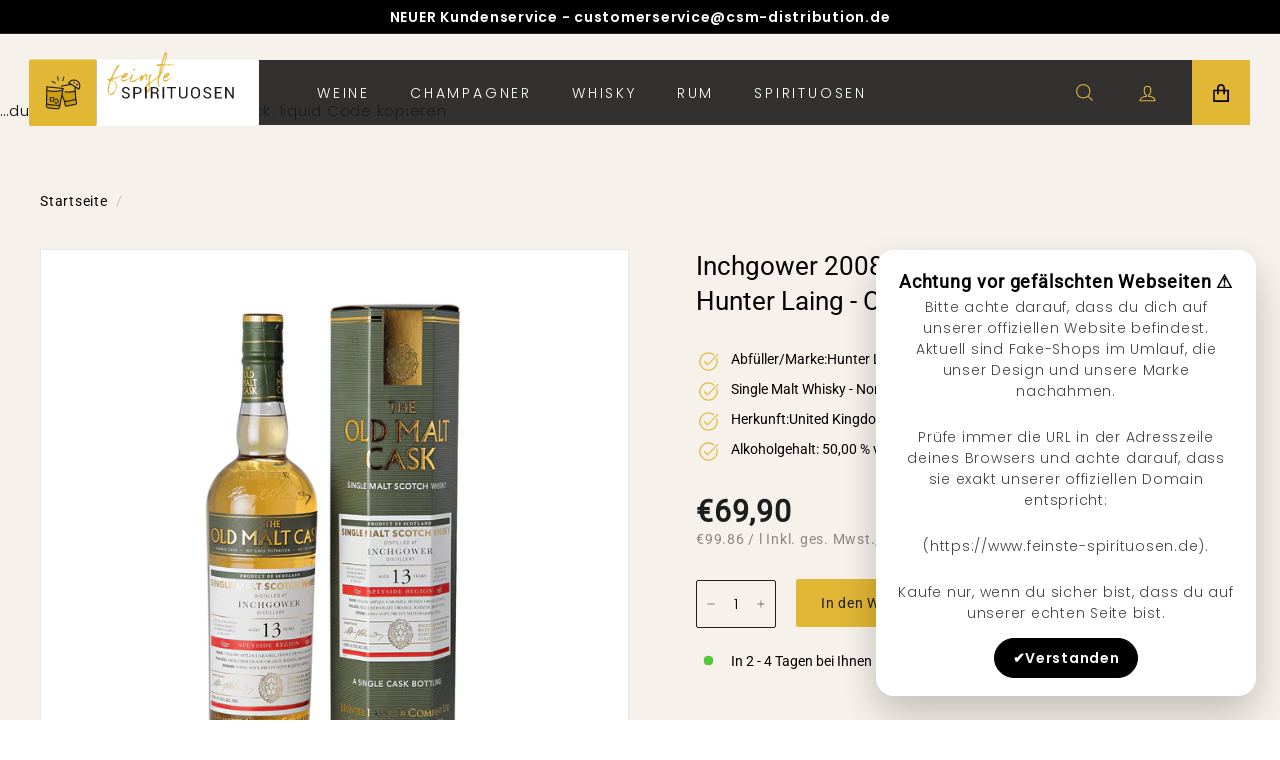

--- FILE ---
content_type: text/html; charset=utf-8
request_url: https://www.feinste-spirituosen.de/de-eu/products/inchgower-2008-2022-13-jahre-50-0-vol-hunter-laing-old-malt-cask-omc3139
body_size: 106233
content:
<!doctype html>
<html class="no-js" lang="de" dir="ltr">
<head>

    

    

    

    


  <meta charset="utf-8">
  <meta http-equiv="X-UA-Compatible" content="IE=edge,chrome=1">
  <meta name="viewport" content="width=device-width,initial-scale=1">
  <meta name="theme-color" content="#e2b735">
  <meta name="google-site-verification" content="UdWkXuCGB9HCRlsOLrF9mFbT9fixywI24R31YSQ5bwY" />
  <link rel="canonical" href="https://www.feinste-spirituosen.de/de-eu/products/inchgower-2008-2022-13-jahre-50-0-vol-hunter-laing-old-malt-cask-omc3139">
  <link rel="preload" as="script" href="//www.feinste-spirituosen.de/cdn/shop/t/4/assets/theme.js?v=132052047419984689161693843873">
  <link rel="preconnect" href="https://cdn.shopify.com" crossorigin>
  <link rel="preconnect" href="https://fonts.shopifycdn.com" crossorigin>
  <link rel="dns-prefetch" href="https://productreviews.shopifycdn.com">
  <link rel="dns-prefetch" href="https://ajax.googleapis.com">
  <link rel="dns-prefetch" href="https://maps.googleapis.com">
  <link rel="dns-prefetch" href="https://maps.gstatic.com">
  <link rel="stylesheet" href="https://cdnjs.cloudflare.com/ajax/libs/slick-carousel/1.9.0/slick.min.css">
  <link rel="stylesheet" href="https://cdnjs.cloudflare.com/ajax/libs/slick-carousel/1.9.0/slick-theme.min.css"><link rel="shortcut icon" href="//www.feinste-spirituosen.de/cdn/shop/files/logo-round_32x32.svg?v=1679509260" type="image/png" /><title>Inchgower 2008/2022 - 13 Jahre - 50,0 % Vol. - Hunter Laing - Old Malt
&ndash; Feinste Spirituosen
</title>
<meta name="description" content="Abfüller/Marke: Hunter Laing &amp;amp; Company LtdDestillerie: InchgowerAlkoholgehalt: 50,00 % vol.Destillation: 2008Abfüllung: 2022Deklariertes Alter: 13 JahreFasstyp: Bourbon BarrelFassnummer: HL19422Ausstattung: GiftBoxSorte: Single Malt WhiskyAbfüllung: Non chill-filteredFarbststoff: natural colourHerkunft: United King"><meta property="og:site_name" content="Feinste Spirituosen">
  <meta property="og:url" content="https://www.feinste-spirituosen.de/de-eu/products/inchgower-2008-2022-13-jahre-50-0-vol-hunter-laing-old-malt-cask-omc3139">
  <meta property="og:title" content="Inchgower 2008/2022 - 13 Jahre - 50,0 % Vol. - Hunter Laing - Old Malt Cask - OMC3139">
  <meta property="og:type" content="product">
  <meta property="og:description" content="Abfüller/Marke: Hunter Laing &amp;amp; Company LtdDestillerie: InchgowerAlkoholgehalt: 50,00 % vol.Destillation: 2008Abfüllung: 2022Deklariertes Alter: 13 JahreFasstyp: Bourbon BarrelFassnummer: HL19422Ausstattung: GiftBoxSorte: Single Malt WhiskyAbfüllung: Non chill-filteredFarbststoff: natural colourHerkunft: United King"><meta property="og:image" content="http://www.feinste-spirituosen.de/cdn/shop/products/4293-1973-1.jpg?v=1701166545">
    <meta property="og:image:secure_url" content="https://www.feinste-spirituosen.de/cdn/shop/products/4293-1973-1.jpg?v=1701166545">
    <meta property="og:image:width" content="2400">
    <meta property="og:image:height" content="2400"><meta name="twitter:site" content="@">
  <meta name="twitter:card" content="summary_large_image">
  <meta name="twitter:title" content="Inchgower 2008/2022 - 13 Jahre - 50,0 % Vol. - Hunter Laing - Old Malt Cask - OMC3139">
  <meta name="twitter:description" content="Abfüller/Marke: Hunter Laing &amp;amp; Company LtdDestillerie: InchgowerAlkoholgehalt: 50,00 % vol.Destillation: 2008Abfüllung: 2022Deklariertes Alter: 13 JahreFasstyp: Bourbon BarrelFassnummer: HL19422Ausstattung: GiftBoxSorte: Single Malt WhiskyAbfüllung: Non chill-filteredFarbststoff: natural colourHerkunft: United King">
<link rel="stylesheet" href="//www.feinste-spirituosen.de/cdn/shop/t/4/assets/country-flags.css"><link rel="stylesheet" href="//www.feinste-spirituosen.de/cdn/shop/t/4/assets/custom.css?v=91694655369252031421700735829"><style data-shopify>@font-face {
  font-family: Roboto;
  font-weight: 400;
  font-style: normal;
  font-display: swap;
  src: url("//www.feinste-spirituosen.de/cdn/fonts/roboto/roboto_n4.2019d890f07b1852f56ce63ba45b2db45d852cba.woff2") format("woff2"),
       url("//www.feinste-spirituosen.de/cdn/fonts/roboto/roboto_n4.238690e0007583582327135619c5f7971652fa9d.woff") format("woff");
}

  @font-face {
  font-family: Poppins;
  font-weight: 300;
  font-style: normal;
  font-display: swap;
  src: url("//www.feinste-spirituosen.de/cdn/fonts/poppins/poppins_n3.05f58335c3209cce17da4f1f1ab324ebe2982441.woff2") format("woff2"),
       url("//www.feinste-spirituosen.de/cdn/fonts/poppins/poppins_n3.6971368e1f131d2c8ff8e3a44a36b577fdda3ff5.woff") format("woff");
}


  @font-face {
  font-family: Poppins;
  font-weight: 600;
  font-style: normal;
  font-display: swap;
  src: url("//www.feinste-spirituosen.de/cdn/fonts/poppins/poppins_n6.aa29d4918bc243723d56b59572e18228ed0786f6.woff2") format("woff2"),
       url("//www.feinste-spirituosen.de/cdn/fonts/poppins/poppins_n6.5f815d845fe073750885d5b7e619ee00e8111208.woff") format("woff");
}

  @font-face {
  font-family: Poppins;
  font-weight: 300;
  font-style: italic;
  font-display: swap;
  src: url("//www.feinste-spirituosen.de/cdn/fonts/poppins/poppins_i3.8536b4423050219f608e17f134fe9ea3b01ed890.woff2") format("woff2"),
       url("//www.feinste-spirituosen.de/cdn/fonts/poppins/poppins_i3.0f4433ada196bcabf726ed78f8e37e0995762f7f.woff") format("woff");
}

  @font-face {
  font-family: Poppins;
  font-weight: 600;
  font-style: italic;
  font-display: swap;
  src: url("//www.feinste-spirituosen.de/cdn/fonts/poppins/poppins_i6.bb8044d6203f492888d626dafda3c2999253e8e9.woff2") format("woff2"),
       url("//www.feinste-spirituosen.de/cdn/fonts/poppins/poppins_i6.e233dec1a61b1e7dead9f920159eda42280a02c3.woff") format("woff");
}

</style><link href="//www.feinste-spirituosen.de/cdn/shop/t/4/assets/theme.css?v=21616788177451973061700736746" rel="stylesheet" type="text/css" media="all" />
<style data-shopify>:root {
    --typeHeaderPrimary: Roboto;
    --typeHeaderFallback: sans-serif;
    --typeHeaderSize: 32px;
    --typeHeaderWeight: 400;
    --typeHeaderLineHeight: 1.1;
    --typeHeaderSpacing: 0.05em;

    --typeBasePrimary:Poppins;
    --typeBaseFallback:sans-serif;
    --typeBaseSize: 15px;
    --typeBaseWeight: 300;
    --typeBaseSpacing: 0.05em;
    --typeBaseLineHeight: 1.6;

    --colorSmallImageBg: #ffffff;
    --colorSmallImageBgDark: #f7f7f7;
    --colorLargeImageBg: #0f0f0f;
    --colorLargeImageBgLight: #303030;

    --iconWeight: 3px;
    --iconLinecaps: miter;

    
      --buttonRadius: 0px;
      --btnPadding: 11px 20px;
    

    
      --roundness: 0px;
    

    
      --gridThickness: 0px;
    

    --productTileMargin: 10%;
    --collectionTileMargin: 15%;

    --swatchSize: 40px;
  }

  @media screen and (max-width: 768px) {
    :root {
      --typeBaseSize: 13px;

      
        --roundness: 0px;
        --btnPadding: 9px 17px;
      
    }
  }</style><script src="https://code.jquery.com/jquery-1.11.3.js"></script>
  <script>
    document.documentElement.className = document.documentElement.className.replace('no-js', 'js');
    window.theme = window.theme || {};
    theme.routes = {
      home: "/de-eu",
      collections: "/de-eu/collections",
      cart: "/de-eu/cart.js",
      cartPage: "/de-eu/cart",
      cartAdd: "/de-eu/cart/add.js",
      cartChange: "/de-eu/cart/change.js",
      search: "/de-eu/search"
    };
    theme.strings = {
      soldOut: "Ausverkauft",
      unavailable: "Nicht verfügbar",
      inStockLabel: "In 2 - 4 Tagen bei Ihnen",
      oneStockLabel: "Nur noch [count] verfügbar",
      otherStockLabel: "Ausverkauft",
      willNotShipUntil: "Wird nach dem [date] versendet",
      willBeInStockAfter: "Wird nach dem [date] auf Lager sein",
      waitingForStock: "Inventar auf dem Weg",
      savePrice: "Sparen [saved_amount]",
      cartEmpty: "Ihr Einkaufswagen ist im Moment leer.",
      cartTermsConfirmation: "Sie müssen den Verkaufsbedingungen zustimmen, um auszuchecken",
      searchCollections: "Kollektionen:",
      searchPages: "Seiten:",
      searchArticles: "Artikel:",
      maxQuantity: ""
    };
    theme.settings = {
      cartType: "page",
      isCustomerTemplate: false,
      moneyFormat: "€{{amount_with_comma_separator}}",
      saveType: "dollar",
      productImageSize: "natural",
      productImageCover: false,
      predictiveSearch: false,
      predictiveSearchType: "product,article",
      superScriptSetting: false,
      superScriptPrice: false,
      quickView: true,
      quickAdd: true,
      themeName: 'Expanse',
      themeVersion: "4.2.0"
    };
  </script>
  <script>window.performance && window.performance.mark && window.performance.mark('shopify.content_for_header.start');</script><meta id="shopify-digital-wallet" name="shopify-digital-wallet" content="/69005508922/digital_wallets/dialog">
<meta name="shopify-checkout-api-token" content="c0f23250ebf8c94b60799bdf556235b0">
<meta id="in-context-paypal-metadata" data-shop-id="69005508922" data-venmo-supported="false" data-environment="production" data-locale="de_DE" data-paypal-v4="true" data-currency="EUR">
<link rel="alternate" hreflang="x-default" href="https://www.feinste-spirituosen.de/products/inchgower-2008-2022-13-jahre-50-0-vol-hunter-laing-old-malt-cask-omc3139">
<link rel="alternate" hreflang="de" href="https://www.feinste-spirituosen.de/products/inchgower-2008-2022-13-jahre-50-0-vol-hunter-laing-old-malt-cask-omc3139">
<link rel="alternate" hreflang="en" href="https://www.feinste-spirituosen.de/en/products/inchgower-2008-2022-13-jahre-50-0-vol-hunter-laing-old-malt-cask-omc3139">
<link rel="alternate" hreflang="en-BE" href="https://www.feinste-spirituosen.de/en-eu/products/inchgower-2008-2022-13-jahre-50-0-vol-hunter-laing-old-malt-cask-omc3139">
<link rel="alternate" hreflang="de-BE" href="https://www.feinste-spirituosen.de/de-eu/products/inchgower-2008-2022-13-jahre-50-0-vol-hunter-laing-old-malt-cask-omc3139">
<link rel="alternate" hreflang="en-BG" href="https://www.feinste-spirituosen.de/en-eu/products/inchgower-2008-2022-13-jahre-50-0-vol-hunter-laing-old-malt-cask-omc3139">
<link rel="alternate" hreflang="de-BG" href="https://www.feinste-spirituosen.de/de-eu/products/inchgower-2008-2022-13-jahre-50-0-vol-hunter-laing-old-malt-cask-omc3139">
<link rel="alternate" hreflang="en-DK" href="https://www.feinste-spirituosen.de/en-eu/products/inchgower-2008-2022-13-jahre-50-0-vol-hunter-laing-old-malt-cask-omc3139">
<link rel="alternate" hreflang="de-DK" href="https://www.feinste-spirituosen.de/de-eu/products/inchgower-2008-2022-13-jahre-50-0-vol-hunter-laing-old-malt-cask-omc3139">
<link rel="alternate" hreflang="en-EE" href="https://www.feinste-spirituosen.de/en-eu/products/inchgower-2008-2022-13-jahre-50-0-vol-hunter-laing-old-malt-cask-omc3139">
<link rel="alternate" hreflang="de-EE" href="https://www.feinste-spirituosen.de/de-eu/products/inchgower-2008-2022-13-jahre-50-0-vol-hunter-laing-old-malt-cask-omc3139">
<link rel="alternate" hreflang="en-FI" href="https://www.feinste-spirituosen.de/en-eu/products/inchgower-2008-2022-13-jahre-50-0-vol-hunter-laing-old-malt-cask-omc3139">
<link rel="alternate" hreflang="de-FI" href="https://www.feinste-spirituosen.de/de-eu/products/inchgower-2008-2022-13-jahre-50-0-vol-hunter-laing-old-malt-cask-omc3139">
<link rel="alternate" hreflang="en-FR" href="https://www.feinste-spirituosen.de/en-eu/products/inchgower-2008-2022-13-jahre-50-0-vol-hunter-laing-old-malt-cask-omc3139">
<link rel="alternate" hreflang="de-FR" href="https://www.feinste-spirituosen.de/de-eu/products/inchgower-2008-2022-13-jahre-50-0-vol-hunter-laing-old-malt-cask-omc3139">
<link rel="alternate" hreflang="en-GR" href="https://www.feinste-spirituosen.de/en-eu/products/inchgower-2008-2022-13-jahre-50-0-vol-hunter-laing-old-malt-cask-omc3139">
<link rel="alternate" hreflang="de-GR" href="https://www.feinste-spirituosen.de/de-eu/products/inchgower-2008-2022-13-jahre-50-0-vol-hunter-laing-old-malt-cask-omc3139">
<link rel="alternate" hreflang="en-IE" href="https://www.feinste-spirituosen.de/en-eu/products/inchgower-2008-2022-13-jahre-50-0-vol-hunter-laing-old-malt-cask-omc3139">
<link rel="alternate" hreflang="de-IE" href="https://www.feinste-spirituosen.de/de-eu/products/inchgower-2008-2022-13-jahre-50-0-vol-hunter-laing-old-malt-cask-omc3139">
<link rel="alternate" hreflang="en-IT" href="https://www.feinste-spirituosen.de/en-eu/products/inchgower-2008-2022-13-jahre-50-0-vol-hunter-laing-old-malt-cask-omc3139">
<link rel="alternate" hreflang="de-IT" href="https://www.feinste-spirituosen.de/de-eu/products/inchgower-2008-2022-13-jahre-50-0-vol-hunter-laing-old-malt-cask-omc3139">
<link rel="alternate" hreflang="en-HR" href="https://www.feinste-spirituosen.de/en-eu/products/inchgower-2008-2022-13-jahre-50-0-vol-hunter-laing-old-malt-cask-omc3139">
<link rel="alternate" hreflang="de-HR" href="https://www.feinste-spirituosen.de/de-eu/products/inchgower-2008-2022-13-jahre-50-0-vol-hunter-laing-old-malt-cask-omc3139">
<link rel="alternate" hreflang="en-LV" href="https://www.feinste-spirituosen.de/en-eu/products/inchgower-2008-2022-13-jahre-50-0-vol-hunter-laing-old-malt-cask-omc3139">
<link rel="alternate" hreflang="de-LV" href="https://www.feinste-spirituosen.de/de-eu/products/inchgower-2008-2022-13-jahre-50-0-vol-hunter-laing-old-malt-cask-omc3139">
<link rel="alternate" hreflang="en-LT" href="https://www.feinste-spirituosen.de/en-eu/products/inchgower-2008-2022-13-jahre-50-0-vol-hunter-laing-old-malt-cask-omc3139">
<link rel="alternate" hreflang="de-LT" href="https://www.feinste-spirituosen.de/de-eu/products/inchgower-2008-2022-13-jahre-50-0-vol-hunter-laing-old-malt-cask-omc3139">
<link rel="alternate" hreflang="en-LU" href="https://www.feinste-spirituosen.de/en-eu/products/inchgower-2008-2022-13-jahre-50-0-vol-hunter-laing-old-malt-cask-omc3139">
<link rel="alternate" hreflang="de-LU" href="https://www.feinste-spirituosen.de/de-eu/products/inchgower-2008-2022-13-jahre-50-0-vol-hunter-laing-old-malt-cask-omc3139">
<link rel="alternate" hreflang="en-MT" href="https://www.feinste-spirituosen.de/en-eu/products/inchgower-2008-2022-13-jahre-50-0-vol-hunter-laing-old-malt-cask-omc3139">
<link rel="alternate" hreflang="de-MT" href="https://www.feinste-spirituosen.de/de-eu/products/inchgower-2008-2022-13-jahre-50-0-vol-hunter-laing-old-malt-cask-omc3139">
<link rel="alternate" hreflang="en-NL" href="https://www.feinste-spirituosen.de/en-eu/products/inchgower-2008-2022-13-jahre-50-0-vol-hunter-laing-old-malt-cask-omc3139">
<link rel="alternate" hreflang="de-NL" href="https://www.feinste-spirituosen.de/de-eu/products/inchgower-2008-2022-13-jahre-50-0-vol-hunter-laing-old-malt-cask-omc3139">
<link rel="alternate" hreflang="en-PL" href="https://www.feinste-spirituosen.de/en-eu/products/inchgower-2008-2022-13-jahre-50-0-vol-hunter-laing-old-malt-cask-omc3139">
<link rel="alternate" hreflang="de-PL" href="https://www.feinste-spirituosen.de/de-eu/products/inchgower-2008-2022-13-jahre-50-0-vol-hunter-laing-old-malt-cask-omc3139">
<link rel="alternate" hreflang="en-PT" href="https://www.feinste-spirituosen.de/en-eu/products/inchgower-2008-2022-13-jahre-50-0-vol-hunter-laing-old-malt-cask-omc3139">
<link rel="alternate" hreflang="de-PT" href="https://www.feinste-spirituosen.de/de-eu/products/inchgower-2008-2022-13-jahre-50-0-vol-hunter-laing-old-malt-cask-omc3139">
<link rel="alternate" hreflang="en-RO" href="https://www.feinste-spirituosen.de/en-eu/products/inchgower-2008-2022-13-jahre-50-0-vol-hunter-laing-old-malt-cask-omc3139">
<link rel="alternate" hreflang="de-RO" href="https://www.feinste-spirituosen.de/de-eu/products/inchgower-2008-2022-13-jahre-50-0-vol-hunter-laing-old-malt-cask-omc3139">
<link rel="alternate" hreflang="en-SE" href="https://www.feinste-spirituosen.de/en-eu/products/inchgower-2008-2022-13-jahre-50-0-vol-hunter-laing-old-malt-cask-omc3139">
<link rel="alternate" hreflang="de-SE" href="https://www.feinste-spirituosen.de/de-eu/products/inchgower-2008-2022-13-jahre-50-0-vol-hunter-laing-old-malt-cask-omc3139">
<link rel="alternate" hreflang="en-SK" href="https://www.feinste-spirituosen.de/en-eu/products/inchgower-2008-2022-13-jahre-50-0-vol-hunter-laing-old-malt-cask-omc3139">
<link rel="alternate" hreflang="de-SK" href="https://www.feinste-spirituosen.de/de-eu/products/inchgower-2008-2022-13-jahre-50-0-vol-hunter-laing-old-malt-cask-omc3139">
<link rel="alternate" hreflang="en-SI" href="https://www.feinste-spirituosen.de/en-eu/products/inchgower-2008-2022-13-jahre-50-0-vol-hunter-laing-old-malt-cask-omc3139">
<link rel="alternate" hreflang="de-SI" href="https://www.feinste-spirituosen.de/de-eu/products/inchgower-2008-2022-13-jahre-50-0-vol-hunter-laing-old-malt-cask-omc3139">
<link rel="alternate" hreflang="en-ES" href="https://www.feinste-spirituosen.de/en-eu/products/inchgower-2008-2022-13-jahre-50-0-vol-hunter-laing-old-malt-cask-omc3139">
<link rel="alternate" hreflang="de-ES" href="https://www.feinste-spirituosen.de/de-eu/products/inchgower-2008-2022-13-jahre-50-0-vol-hunter-laing-old-malt-cask-omc3139">
<link rel="alternate" hreflang="en-CZ" href="https://www.feinste-spirituosen.de/en-eu/products/inchgower-2008-2022-13-jahre-50-0-vol-hunter-laing-old-malt-cask-omc3139">
<link rel="alternate" hreflang="de-CZ" href="https://www.feinste-spirituosen.de/de-eu/products/inchgower-2008-2022-13-jahre-50-0-vol-hunter-laing-old-malt-cask-omc3139">
<link rel="alternate" hreflang="en-HU" href="https://www.feinste-spirituosen.de/en-eu/products/inchgower-2008-2022-13-jahre-50-0-vol-hunter-laing-old-malt-cask-omc3139">
<link rel="alternate" hreflang="de-HU" href="https://www.feinste-spirituosen.de/de-eu/products/inchgower-2008-2022-13-jahre-50-0-vol-hunter-laing-old-malt-cask-omc3139">
<link rel="alternate" hreflang="en-CY" href="https://www.feinste-spirituosen.de/en-eu/products/inchgower-2008-2022-13-jahre-50-0-vol-hunter-laing-old-malt-cask-omc3139">
<link rel="alternate" hreflang="de-CY" href="https://www.feinste-spirituosen.de/de-eu/products/inchgower-2008-2022-13-jahre-50-0-vol-hunter-laing-old-malt-cask-omc3139">
<link rel="alternate" hreflang="de-AT" href="https://www.feinste-spirituosen.de/de-at/products/inchgower-2008-2022-13-jahre-50-0-vol-hunter-laing-old-malt-cask-omc3139">
<link rel="alternate" hreflang="en-AT" href="https://www.feinste-spirituosen.de/en-at/products/inchgower-2008-2022-13-jahre-50-0-vol-hunter-laing-old-malt-cask-omc3139">
<link rel="alternate" type="application/json+oembed" href="https://www.feinste-spirituosen.de/de-eu/products/inchgower-2008-2022-13-jahre-50-0-vol-hunter-laing-old-malt-cask-omc3139.oembed">
<script async="async" src="/checkouts/internal/preloads.js?locale=de-BE"></script>
<link rel="preconnect" href="https://shop.app" crossorigin="anonymous">
<script async="async" src="https://shop.app/checkouts/internal/preloads.js?locale=de-BE&shop_id=69005508922" crossorigin="anonymous"></script>
<script id="apple-pay-shop-capabilities" type="application/json">{"shopId":69005508922,"countryCode":"DE","currencyCode":"EUR","merchantCapabilities":["supports3DS"],"merchantId":"gid:\/\/shopify\/Shop\/69005508922","merchantName":"Feinste Spirituosen","requiredBillingContactFields":["postalAddress","email"],"requiredShippingContactFields":["postalAddress","email"],"shippingType":"shipping","supportedNetworks":["visa","maestro","masterCard","amex"],"total":{"type":"pending","label":"Feinste Spirituosen","amount":"1.00"},"shopifyPaymentsEnabled":true,"supportsSubscriptions":true}</script>
<script id="shopify-features" type="application/json">{"accessToken":"c0f23250ebf8c94b60799bdf556235b0","betas":["rich-media-storefront-analytics"],"domain":"www.feinste-spirituosen.de","predictiveSearch":true,"shopId":69005508922,"locale":"de"}</script>
<script>var Shopify = Shopify || {};
Shopify.shop = "wbk-glatt.myshopify.com";
Shopify.locale = "de";
Shopify.currency = {"active":"EUR","rate":"1.0"};
Shopify.country = "BE";
Shopify.theme = {"name":"Feinste_SRLabs","id":146319114554,"schema_name":"Expanse","schema_version":"4.2.0","theme_store_id":902,"role":"main"};
Shopify.theme.handle = "null";
Shopify.theme.style = {"id":null,"handle":null};
Shopify.cdnHost = "www.feinste-spirituosen.de/cdn";
Shopify.routes = Shopify.routes || {};
Shopify.routes.root = "/de-eu/";</script>
<script type="module">!function(o){(o.Shopify=o.Shopify||{}).modules=!0}(window);</script>
<script>!function(o){function n(){var o=[];function n(){o.push(Array.prototype.slice.apply(arguments))}return n.q=o,n}var t=o.Shopify=o.Shopify||{};t.loadFeatures=n(),t.autoloadFeatures=n()}(window);</script>
<script>
  window.ShopifyPay = window.ShopifyPay || {};
  window.ShopifyPay.apiHost = "shop.app\/pay";
  window.ShopifyPay.redirectState = null;
</script>
<script id="shop-js-analytics" type="application/json">{"pageType":"product"}</script>
<script defer="defer" async type="module" src="//www.feinste-spirituosen.de/cdn/shopifycloud/shop-js/modules/v2/client.init-shop-cart-sync_kxAhZfSm.de.esm.js"></script>
<script defer="defer" async type="module" src="//www.feinste-spirituosen.de/cdn/shopifycloud/shop-js/modules/v2/chunk.common_5BMd6ono.esm.js"></script>
<script type="module">
  await import("//www.feinste-spirituosen.de/cdn/shopifycloud/shop-js/modules/v2/client.init-shop-cart-sync_kxAhZfSm.de.esm.js");
await import("//www.feinste-spirituosen.de/cdn/shopifycloud/shop-js/modules/v2/chunk.common_5BMd6ono.esm.js");

  window.Shopify.SignInWithShop?.initShopCartSync?.({"fedCMEnabled":true,"windoidEnabled":true});

</script>
<script>
  window.Shopify = window.Shopify || {};
  if (!window.Shopify.featureAssets) window.Shopify.featureAssets = {};
  window.Shopify.featureAssets['shop-js'] = {"shop-cart-sync":["modules/v2/client.shop-cart-sync_81xuAXRO.de.esm.js","modules/v2/chunk.common_5BMd6ono.esm.js"],"init-fed-cm":["modules/v2/client.init-fed-cm_B2l2C8gd.de.esm.js","modules/v2/chunk.common_5BMd6ono.esm.js"],"shop-button":["modules/v2/client.shop-button_DteRmTIv.de.esm.js","modules/v2/chunk.common_5BMd6ono.esm.js"],"init-windoid":["modules/v2/client.init-windoid_BrVTPDHy.de.esm.js","modules/v2/chunk.common_5BMd6ono.esm.js"],"shop-cash-offers":["modules/v2/client.shop-cash-offers_uZhaqfcC.de.esm.js","modules/v2/chunk.common_5BMd6ono.esm.js","modules/v2/chunk.modal_DhTZgVSk.esm.js"],"shop-toast-manager":["modules/v2/client.shop-toast-manager_lTRStNPf.de.esm.js","modules/v2/chunk.common_5BMd6ono.esm.js"],"init-shop-email-lookup-coordinator":["modules/v2/client.init-shop-email-lookup-coordinator_BhyMm2Vh.de.esm.js","modules/v2/chunk.common_5BMd6ono.esm.js"],"pay-button":["modules/v2/client.pay-button_uIj7-e2V.de.esm.js","modules/v2/chunk.common_5BMd6ono.esm.js"],"avatar":["modules/v2/client.avatar_BTnouDA3.de.esm.js"],"init-shop-cart-sync":["modules/v2/client.init-shop-cart-sync_kxAhZfSm.de.esm.js","modules/v2/chunk.common_5BMd6ono.esm.js"],"shop-login-button":["modules/v2/client.shop-login-button_hqVUT9QF.de.esm.js","modules/v2/chunk.common_5BMd6ono.esm.js","modules/v2/chunk.modal_DhTZgVSk.esm.js"],"init-customer-accounts-sign-up":["modules/v2/client.init-customer-accounts-sign-up_0Oyvgx7Z.de.esm.js","modules/v2/client.shop-login-button_hqVUT9QF.de.esm.js","modules/v2/chunk.common_5BMd6ono.esm.js","modules/v2/chunk.modal_DhTZgVSk.esm.js"],"init-shop-for-new-customer-accounts":["modules/v2/client.init-shop-for-new-customer-accounts_DojLPa1w.de.esm.js","modules/v2/client.shop-login-button_hqVUT9QF.de.esm.js","modules/v2/chunk.common_5BMd6ono.esm.js","modules/v2/chunk.modal_DhTZgVSk.esm.js"],"init-customer-accounts":["modules/v2/client.init-customer-accounts_DWlFj6gc.de.esm.js","modules/v2/client.shop-login-button_hqVUT9QF.de.esm.js","modules/v2/chunk.common_5BMd6ono.esm.js","modules/v2/chunk.modal_DhTZgVSk.esm.js"],"shop-follow-button":["modules/v2/client.shop-follow-button_BEIcZOGj.de.esm.js","modules/v2/chunk.common_5BMd6ono.esm.js","modules/v2/chunk.modal_DhTZgVSk.esm.js"],"lead-capture":["modules/v2/client.lead-capture_BSpzCmmh.de.esm.js","modules/v2/chunk.common_5BMd6ono.esm.js","modules/v2/chunk.modal_DhTZgVSk.esm.js"],"checkout-modal":["modules/v2/client.checkout-modal_8HiTfxyj.de.esm.js","modules/v2/chunk.common_5BMd6ono.esm.js","modules/v2/chunk.modal_DhTZgVSk.esm.js"],"shop-login":["modules/v2/client.shop-login_Fe0VhLV0.de.esm.js","modules/v2/chunk.common_5BMd6ono.esm.js","modules/v2/chunk.modal_DhTZgVSk.esm.js"],"payment-terms":["modules/v2/client.payment-terms_C8PkVPzh.de.esm.js","modules/v2/chunk.common_5BMd6ono.esm.js","modules/v2/chunk.modal_DhTZgVSk.esm.js"]};
</script>
<script>(function() {
  var isLoaded = false;
  function asyncLoad() {
    if (isLoaded) return;
    isLoaded = true;
    var urls = ["https:\/\/searchanise-ef84.kxcdn.com\/widgets\/shopify\/init.js?a=5Q3c5r8J7s\u0026shop=wbk-glatt.myshopify.com"];
    for (var i = 0; i < urls.length; i++) {
      var s = document.createElement('script');
      s.type = 'text/javascript';
      s.async = true;
      s.src = urls[i];
      var x = document.getElementsByTagName('script')[0];
      x.parentNode.insertBefore(s, x);
    }
  };
  if(window.attachEvent) {
    window.attachEvent('onload', asyncLoad);
  } else {
    window.addEventListener('load', asyncLoad, false);
  }
})();</script>
<script id="__st">var __st={"a":69005508922,"offset":3600,"reqid":"d39122dd-17c5-47ae-8cc3-cb219e9c9dda-1768962314","pageurl":"www.feinste-spirituosen.de\/de-eu\/products\/inchgower-2008-2022-13-jahre-50-0-vol-hunter-laing-old-malt-cask-omc3139","u":"fc32e2df292d","p":"product","rtyp":"product","rid":8121637175610};</script>
<script>window.ShopifyPaypalV4VisibilityTracking = true;</script>
<script id="captcha-bootstrap">!function(){'use strict';const t='contact',e='account',n='new_comment',o=[[t,t],['blogs',n],['comments',n],[t,'customer']],c=[[e,'customer_login'],[e,'guest_login'],[e,'recover_customer_password'],[e,'create_customer']],r=t=>t.map((([t,e])=>`form[action*='/${t}']:not([data-nocaptcha='true']) input[name='form_type'][value='${e}']`)).join(','),a=t=>()=>t?[...document.querySelectorAll(t)].map((t=>t.form)):[];function s(){const t=[...o],e=r(t);return a(e)}const i='password',u='form_key',d=['recaptcha-v3-token','g-recaptcha-response','h-captcha-response',i],f=()=>{try{return window.sessionStorage}catch{return}},m='__shopify_v',_=t=>t.elements[u];function p(t,e,n=!1){try{const o=window.sessionStorage,c=JSON.parse(o.getItem(e)),{data:r}=function(t){const{data:e,action:n}=t;return t[m]||n?{data:e,action:n}:{data:t,action:n}}(c);for(const[e,n]of Object.entries(r))t.elements[e]&&(t.elements[e].value=n);n&&o.removeItem(e)}catch(o){console.error('form repopulation failed',{error:o})}}const l='form_type',E='cptcha';function T(t){t.dataset[E]=!0}const w=window,h=w.document,L='Shopify',v='ce_forms',y='captcha';let A=!1;((t,e)=>{const n=(g='f06e6c50-85a8-45c8-87d0-21a2b65856fe',I='https://cdn.shopify.com/shopifycloud/storefront-forms-hcaptcha/ce_storefront_forms_captcha_hcaptcha.v1.5.2.iife.js',D={infoText:'Durch hCaptcha geschützt',privacyText:'Datenschutz',termsText:'Allgemeine Geschäftsbedingungen'},(t,e,n)=>{const o=w[L][v],c=o.bindForm;if(c)return c(t,g,e,D).then(n);var r;o.q.push([[t,g,e,D],n]),r=I,A||(h.body.append(Object.assign(h.createElement('script'),{id:'captcha-provider',async:!0,src:r})),A=!0)});var g,I,D;w[L]=w[L]||{},w[L][v]=w[L][v]||{},w[L][v].q=[],w[L][y]=w[L][y]||{},w[L][y].protect=function(t,e){n(t,void 0,e),T(t)},Object.freeze(w[L][y]),function(t,e,n,w,h,L){const[v,y,A,g]=function(t,e,n){const i=e?o:[],u=t?c:[],d=[...i,...u],f=r(d),m=r(i),_=r(d.filter((([t,e])=>n.includes(e))));return[a(f),a(m),a(_),s()]}(w,h,L),I=t=>{const e=t.target;return e instanceof HTMLFormElement?e:e&&e.form},D=t=>v().includes(t);t.addEventListener('submit',(t=>{const e=I(t);if(!e)return;const n=D(e)&&!e.dataset.hcaptchaBound&&!e.dataset.recaptchaBound,o=_(e),c=g().includes(e)&&(!o||!o.value);(n||c)&&t.preventDefault(),c&&!n&&(function(t){try{if(!f())return;!function(t){const e=f();if(!e)return;const n=_(t);if(!n)return;const o=n.value;o&&e.removeItem(o)}(t);const e=Array.from(Array(32),(()=>Math.random().toString(36)[2])).join('');!function(t,e){_(t)||t.append(Object.assign(document.createElement('input'),{type:'hidden',name:u})),t.elements[u].value=e}(t,e),function(t,e){const n=f();if(!n)return;const o=[...t.querySelectorAll(`input[type='${i}']`)].map((({name:t})=>t)),c=[...d,...o],r={};for(const[a,s]of new FormData(t).entries())c.includes(a)||(r[a]=s);n.setItem(e,JSON.stringify({[m]:1,action:t.action,data:r}))}(t,e)}catch(e){console.error('failed to persist form',e)}}(e),e.submit())}));const S=(t,e)=>{t&&!t.dataset[E]&&(n(t,e.some((e=>e===t))),T(t))};for(const o of['focusin','change'])t.addEventListener(o,(t=>{const e=I(t);D(e)&&S(e,y())}));const B=e.get('form_key'),M=e.get(l),P=B&&M;t.addEventListener('DOMContentLoaded',(()=>{const t=y();if(P)for(const e of t)e.elements[l].value===M&&p(e,B);[...new Set([...A(),...v().filter((t=>'true'===t.dataset.shopifyCaptcha))])].forEach((e=>S(e,t)))}))}(h,new URLSearchParams(w.location.search),n,t,e,['guest_login'])})(!0,!0)}();</script>
<script integrity="sha256-4kQ18oKyAcykRKYeNunJcIwy7WH5gtpwJnB7kiuLZ1E=" data-source-attribution="shopify.loadfeatures" defer="defer" src="//www.feinste-spirituosen.de/cdn/shopifycloud/storefront/assets/storefront/load_feature-a0a9edcb.js" crossorigin="anonymous"></script>
<script crossorigin="anonymous" defer="defer" src="//www.feinste-spirituosen.de/cdn/shopifycloud/storefront/assets/shopify_pay/storefront-65b4c6d7.js?v=20250812"></script>
<script data-source-attribution="shopify.dynamic_checkout.dynamic.init">var Shopify=Shopify||{};Shopify.PaymentButton=Shopify.PaymentButton||{isStorefrontPortableWallets:!0,init:function(){window.Shopify.PaymentButton.init=function(){};var t=document.createElement("script");t.src="https://www.feinste-spirituosen.de/cdn/shopifycloud/portable-wallets/latest/portable-wallets.de.js",t.type="module",document.head.appendChild(t)}};
</script>
<script data-source-attribution="shopify.dynamic_checkout.buyer_consent">
  function portableWalletsHideBuyerConsent(e){var t=document.getElementById("shopify-buyer-consent"),n=document.getElementById("shopify-subscription-policy-button");t&&n&&(t.classList.add("hidden"),t.setAttribute("aria-hidden","true"),n.removeEventListener("click",e))}function portableWalletsShowBuyerConsent(e){var t=document.getElementById("shopify-buyer-consent"),n=document.getElementById("shopify-subscription-policy-button");t&&n&&(t.classList.remove("hidden"),t.removeAttribute("aria-hidden"),n.addEventListener("click",e))}window.Shopify?.PaymentButton&&(window.Shopify.PaymentButton.hideBuyerConsent=portableWalletsHideBuyerConsent,window.Shopify.PaymentButton.showBuyerConsent=portableWalletsShowBuyerConsent);
</script>
<script data-source-attribution="shopify.dynamic_checkout.cart.bootstrap">document.addEventListener("DOMContentLoaded",(function(){function t(){return document.querySelector("shopify-accelerated-checkout-cart, shopify-accelerated-checkout")}if(t())Shopify.PaymentButton.init();else{new MutationObserver((function(e,n){t()&&(Shopify.PaymentButton.init(),n.disconnect())})).observe(document.body,{childList:!0,subtree:!0})}}));
</script>
<link id="shopify-accelerated-checkout-styles" rel="stylesheet" media="screen" href="https://www.feinste-spirituosen.de/cdn/shopifycloud/portable-wallets/latest/accelerated-checkout-backwards-compat.css" crossorigin="anonymous">
<style id="shopify-accelerated-checkout-cart">
        #shopify-buyer-consent {
  margin-top: 1em;
  display: inline-block;
  width: 100%;
}

#shopify-buyer-consent.hidden {
  display: none;
}

#shopify-subscription-policy-button {
  background: none;
  border: none;
  padding: 0;
  text-decoration: underline;
  font-size: inherit;
  cursor: pointer;
}

#shopify-subscription-policy-button::before {
  box-shadow: none;
}

      </style>

<script>window.performance && window.performance.mark && window.performance.mark('shopify.content_for_header.end');</script>
  <script src="//www.feinste-spirituosen.de/cdn/shop/t/4/assets/vendor-scripts-v2.js" defer="defer"></script>
  <script src="//www.feinste-spirituosen.de/cdn/shop/t/4/assets/theme.js?v=132052047419984689161693843873" defer="defer"></script>

<meta name="google-site-verification" content="uXKOk1jL_2wN4JlwpbO3cSP0VovT4YzBdE_XijB_Kfc" />
  
<!-- BEGIN app block: shopify://apps/complianz-gdpr-cookie-consent/blocks/bc-block/e49729f0-d37d-4e24-ac65-e0e2f472ac27 -->

    
    
    
<link id='complianz-css' rel="stylesheet" href=https://cdn.shopify.com/extensions/019a2fb2-ee57-75e6-ac86-acfd14822c1d/gdpr-legal-cookie-74/assets/complainz.css media="print" onload="this.media='all'">
    <style>
        #Compliance-iframe.Compliance-iframe-branded > div.purposes-header,
        #Compliance-iframe.Compliance-iframe-branded > div.cmplc-cmp-header,
        #purposes-container > div.purposes-header,
        #Compliance-cs-banner .Compliance-cs-brand {
            background-color: #ffffff !important;
            color: #000000!important;
        }
        #Compliance-iframe.Compliance-iframe-branded .purposes-header .cmplc-btn-cp ,
        #Compliance-iframe.Compliance-iframe-branded .purposes-header .cmplc-btn-cp:hover,
        #Compliance-iframe.Compliance-iframe-branded .purposes-header .cmplc-btn-back:hover  {
            background-color: #ffffff !important;
            opacity: 1 !important;
        }
        #Compliance-cs-banner .cmplc-toggle .cmplc-toggle-label {
            color: #ffffff!important;
        }
        #Compliance-iframe.Compliance-iframe-branded .purposes-header .cmplc-btn-cp:hover,
        #Compliance-iframe.Compliance-iframe-branded .purposes-header .cmplc-btn-back:hover {
            background-color: #000000!important;
            color: #ffffff!important;
        }
        #Compliance-cs-banner #Compliance-cs-title {
            font-size: 14px !important;
        }
        #Compliance-cs-banner .Compliance-cs-content,
        #Compliance-cs-title,
        .cmplc-toggle-checkbox.granular-control-checkbox span {
            background-color: #ffffff !important;
            color: #000000 !important;
            font-size: 14px !important;
        }
        #Compliance-cs-banner .Compliance-cs-close-btn {
            font-size: 14px !important;
            background-color: #ffffff !important;
        }
        #Compliance-cs-banner .Compliance-cs-opt-group {
            color: #ffffff !important;
        }
        #Compliance-cs-banner .Compliance-cs-opt-group button,
        .Compliance-alert button.Compliance-button-cancel {
            background-color: #4ba733!important;
            color: #FFFFFF!important;
        }
        #Compliance-cs-banner .Compliance-cs-opt-group button.Compliance-cs-accept-btn,
        #Compliance-cs-banner .Compliance-cs-opt-group button.Compliance-cs-btn-primary,
        .Compliance-alert button.Compliance-button-confirm {
            background-color: #4ba733 !important;
            color: #FFFFFF !important;
        }
        #Compliance-cs-banner .Compliance-cs-opt-group button.Compliance-cs-reject-btn {
            background-color: #4ba733!important;
            color: #FFFFFF!important;
        }

        #Compliance-cs-banner .Compliance-banner-content button {
            cursor: pointer !important;
            color: currentColor !important;
            text-decoration: underline !important;
            border: none !important;
            background-color: transparent !important;
            font-size: 100% !important;
            padding: 0 !important;
        }

        #Compliance-cs-banner .Compliance-cs-opt-group button {
            border-radius: 4px !important;
            padding-block: 10px !important;
        }
        @media (min-width: 640px) {
            #Compliance-cs-banner.Compliance-cs-default-floating:not(.Compliance-cs-top):not(.Compliance-cs-center) .Compliance-cs-container, #Compliance-cs-banner.Compliance-cs-default-floating:not(.Compliance-cs-bottom):not(.Compliance-cs-center) .Compliance-cs-container, #Compliance-cs-banner.Compliance-cs-default-floating.Compliance-cs-center:not(.Compliance-cs-top):not(.Compliance-cs-bottom) .Compliance-cs-container {
                width: 560px !important;
            }
            #Compliance-cs-banner.Compliance-cs-default-floating:not(.Compliance-cs-top):not(.Compliance-cs-center) .Compliance-cs-opt-group, #Compliance-cs-banner.Compliance-cs-default-floating:not(.Compliance-cs-bottom):not(.Compliance-cs-center) .Compliance-cs-opt-group, #Compliance-cs-banner.Compliance-cs-default-floating.Compliance-cs-center:not(.Compliance-cs-top):not(.Compliance-cs-bottom) .Compliance-cs-opt-group {
                flex-direction: row !important;
            }
            #Compliance-cs-banner .Compliance-cs-opt-group button:not(:last-of-type),
            #Compliance-cs-banner .Compliance-cs-opt-group button {
                margin-right: 4px !important;
            }
            #Compliance-cs-banner .Compliance-cs-container .Compliance-cs-brand {
                position: absolute !important;
                inset-block-start: 6px;
            }
        }
        #Compliance-cs-banner.Compliance-cs-default-floating:not(.Compliance-cs-top):not(.Compliance-cs-center) .Compliance-cs-opt-group > div, #Compliance-cs-banner.Compliance-cs-default-floating:not(.Compliance-cs-bottom):not(.Compliance-cs-center) .Compliance-cs-opt-group > div, #Compliance-cs-banner.Compliance-cs-default-floating.Compliance-cs-center:not(.Compliance-cs-top):not(.Compliance-cs-bottom) .Compliance-cs-opt-group > div {
            flex-direction: row-reverse;
            width: 100% !important;
        }

        .Compliance-cs-brand-badge-outer, .Compliance-cs-brand-badge, #Compliance-cs-banner.Compliance-cs-default-floating.Compliance-cs-bottom .Compliance-cs-brand-badge-outer,
        #Compliance-cs-banner.Compliance-cs-default.Compliance-cs-bottom .Compliance-cs-brand-badge-outer,
        #Compliance-cs-banner.Compliance-cs-default:not(.Compliance-cs-left) .Compliance-cs-brand-badge-outer,
        #Compliance-cs-banner.Compliance-cs-default-floating:not(.Compliance-cs-left) .Compliance-cs-brand-badge-outer {
            display: none !important
        }

        #Compliance-cs-banner:not(.Compliance-cs-top):not(.Compliance-cs-bottom) .Compliance-cs-container.Compliance-cs-themed {
            flex-direction: row !important;
        }

        #Compliance-cs-banner #Compliance-cs-title,
        #Compliance-cs-banner #Compliance-cs-custom-title {
            justify-self: center !important;
            font-size: 14px !important;
            font-family: -apple-system,sans-serif !important;
            margin-inline: auto !important;
            width: 55% !important;
            text-align: center;
            font-weight: 600;
            visibility: unset;
        }

        @media (max-width: 640px) {
            #Compliance-cs-banner #Compliance-cs-title,
            #Compliance-cs-banner #Compliance-cs-custom-title {
                display: block;
            }
        }

        #Compliance-cs-banner .Compliance-cs-brand img {
            max-width: 110px !important;
            min-height: 32px !important;
        }
        #Compliance-cs-banner .Compliance-cs-container .Compliance-cs-brand {
            background: none !important;
            padding: 0px !important;
            margin-block-start:10px !important;
            margin-inline-start:16px !important;
        }

        #Compliance-cs-banner .Compliance-cs-opt-group button {
            padding-inline: 4px !important;
        }

    </style>
    
    
    
    

    <script type="text/javascript">
        function loadScript(src) {
            return new Promise((resolve, reject) => {
                const s = document.createElement("script");
                s.src = src;
                s.charset = "UTF-8";
                s.onload = resolve;
                s.onerror = reject;
                document.head.appendChild(s);
            });
        }

        function filterGoogleConsentModeURLs(domainsArray) {
            const googleConsentModeComplianzURls = [
                // 197, # Google Tag Manager:
                {"domain":"s.www.googletagmanager.com", "path":""},
                {"domain":"www.tagmanager.google.com", "path":""},
                {"domain":"www.googletagmanager.com", "path":""},
                {"domain":"googletagmanager.com", "path":""},
                {"domain":"tagassistant.google.com", "path":""},
                {"domain":"tagmanager.google.com", "path":""},

                // 2110, # Google Analytics 4:
                {"domain":"www.analytics.google.com", "path":""},
                {"domain":"www.google-analytics.com", "path":""},
                {"domain":"ssl.google-analytics.com", "path":""},
                {"domain":"google-analytics.com", "path":""},
                {"domain":"analytics.google.com", "path":""},
                {"domain":"region1.google-analytics.com", "path":""},
                {"domain":"region1.analytics.google.com", "path":""},
                {"domain":"*.google-analytics.com", "path":""},
                {"domain":"www.googletagmanager.com", "path":"/gtag/js?id=G"},
                {"domain":"googletagmanager.com", "path":"/gtag/js?id=UA"},
                {"domain":"www.googletagmanager.com", "path":"/gtag/js?id=UA"},
                {"domain":"googletagmanager.com", "path":"/gtag/js?id=G"},

                // 177, # Google Ads conversion tracking:
                {"domain":"googlesyndication.com", "path":""},
                {"domain":"media.admob.com", "path":""},
                {"domain":"gmodules.com", "path":""},
                {"domain":"ad.ytsa.net", "path":""},
                {"domain":"dartmotif.net", "path":""},
                {"domain":"dmtry.com", "path":""},
                {"domain":"go.channelintelligence.com", "path":""},
                {"domain":"googleusercontent.com", "path":""},
                {"domain":"googlevideo.com", "path":""},
                {"domain":"gvt1.com", "path":""},
                {"domain":"links.channelintelligence.com", "path":""},
                {"domain":"obrasilinteirojoga.com.br", "path":""},
                {"domain":"pcdn.tcgmsrv.net", "path":""},
                {"domain":"rdr.tag.channelintelligence.com", "path":""},
                {"domain":"static.googleadsserving.cn", "path":""},
                {"domain":"studioapi.doubleclick.com", "path":""},
                {"domain":"teracent.net", "path":""},
                {"domain":"ttwbs.channelintelligence.com", "path":""},
                {"domain":"wtb.channelintelligence.com", "path":""},
                {"domain":"youknowbest.com", "path":""},
                {"domain":"doubleclick.net", "path":""},
                {"domain":"redirector.gvt1.com", "path":""},

                //116, # Google Ads Remarketing
                {"domain":"googlesyndication.com", "path":""},
                {"domain":"media.admob.com", "path":""},
                {"domain":"gmodules.com", "path":""},
                {"domain":"ad.ytsa.net", "path":""},
                {"domain":"dartmotif.net", "path":""},
                {"domain":"dmtry.com", "path":""},
                {"domain":"go.channelintelligence.com", "path":""},
                {"domain":"googleusercontent.com", "path":""},
                {"domain":"googlevideo.com", "path":""},
                {"domain":"gvt1.com", "path":""},
                {"domain":"links.channelintelligence.com", "path":""},
                {"domain":"obrasilinteirojoga.com.br", "path":""},
                {"domain":"pcdn.tcgmsrv.net", "path":""},
                {"domain":"rdr.tag.channelintelligence.com", "path":""},
                {"domain":"static.googleadsserving.cn", "path":""},
                {"domain":"studioapi.doubleclick.com", "path":""},
                {"domain":"teracent.net", "path":""},
                {"domain":"ttwbs.channelintelligence.com", "path":""},
                {"domain":"wtb.channelintelligence.com", "path":""},
                {"domain":"youknowbest.com", "path":""},
                {"domain":"doubleclick.net", "path":""},
                {"domain":"redirector.gvt1.com", "path":""}
            ];

            if (!Array.isArray(domainsArray)) { 
                return [];
            }

            const blockedPairs = new Map();
            for (const rule of googleConsentModeComplianzURls) {
                if (!blockedPairs.has(rule.domain)) {
                    blockedPairs.set(rule.domain, new Set());
                }
                blockedPairs.get(rule.domain).add(rule.path);
            }

            return domainsArray.filter(item => {
                const paths = blockedPairs.get(item.d);
                return !(paths && paths.has(item.p));
            });
        }

        function setupAutoblockingByDomain() {
            // autoblocking by domain
            const autoblockByDomainArray = [];
            const prefixID = '10000' // to not get mixed with real metis ids
            let cmpBlockerDomains = []
            let cmpCmplcVendorsPurposes = {}
            let counter = 1
            for (const object of autoblockByDomainArray) {
                cmpBlockerDomains.push({
                    d: object.d,
                    p: object.path,
                    v: prefixID + counter,
                });
                counter++;
            }
            
            counter = 1
            for (const object of autoblockByDomainArray) {
                cmpCmplcVendorsPurposes[prefixID + counter] = object?.p ?? '1';
                counter++;
            }

            Object.defineProperty(window, "cmp_cmplc_vendors_purposes", {
                get() {
                    return cmpCmplcVendorsPurposes;
                },
                set(value) {
                    cmpCmplcVendorsPurposes = { ...cmpCmplcVendorsPurposes, ...value };
                }
            });
            const basicGmc = true;


            Object.defineProperty(window, "cmp_importblockerdomains", {
                get() {
                    if (basicGmc) {
                        return filterGoogleConsentModeURLs(cmpBlockerDomains);
                    }
                    return cmpBlockerDomains;
                },
                set(value) {
                    cmpBlockerDomains = [ ...cmpBlockerDomains, ...value ];
                }
            });
        }

        function enforceRejectionRecovery() {
            const base = (window._cmplc = window._cmplc || {});
            const featuresHolder = {};

            function lockFlagOn(holder) {
                const desc = Object.getOwnPropertyDescriptor(holder, 'rejection_recovery');
                if (!desc) {
                    Object.defineProperty(holder, 'rejection_recovery', {
                        get() { return true; },
                        set(_) { /* ignore */ },
                        enumerable: true,
                        configurable: false
                    });
                }
                return holder;
            }

            Object.defineProperty(base, 'csFeatures', {
                configurable: false,
                enumerable: true,
                get() {
                    return featuresHolder;
                },
                set(obj) {
                    if (obj && typeof obj === 'object') {
                        Object.keys(obj).forEach(k => {
                            if (k !== 'rejection_recovery') {
                                featuresHolder[k] = obj[k];
                            }
                        });
                    }
                    // we lock it, it won't try to redefine
                    lockFlagOn(featuresHolder);
                }
            });

            // Ensure an object is exposed even if read early
            if (!('csFeatures' in base)) {
                base.csFeatures = {};
            } else {
                // If someone already set it synchronously, merge and lock now.
                base.csFeatures = base.csFeatures;
            }
        }

        function splitDomains(joinedString) {
            if (!joinedString) {
                return []; // empty string -> empty array
            }
            return joinedString.split(";");
        }

        function setupWhitelist() {
            // Whitelist by domain:
            const whitelistString = "";
            const whitelist_array = [...splitDomains(whitelistString)];
            if (Array.isArray(window?.cmp_block_ignoredomains)) {
                window.cmp_block_ignoredomains = [...whitelist_array, ...window.cmp_block_ignoredomains];
            }
        }

        async function initCompliance() {
            const currentCsConfiguration = {"siteId":4357085,"cookiePolicyIds":{"en":63500260},"banner":{"acceptButtonDisplay":true,"rejectButtonDisplay":true,"customizeButtonDisplay":true,"position":"float-center","backgroundOverlay":false,"fontSize":"14px","content":"","acceptButtonCaption":"","rejectButtonCaption":"","customizeButtonCaption":"","backgroundColor":"#ffffff","textColor":"#000000","acceptButtonColor":"#4ba733","acceptButtonCaptionColor":"#FFFFFF","rejectButtonColor":"#4ba733","rejectButtonCaptionColor":"#FFFFFF","customizeButtonColor":"#4ba733","customizeButtonCaptionColor":"#FFFFFF","logo":"data:image\/svg+xml;base64,[base64]","brandTextColor":"#000000","brandBackgroundColor":"#ffffff","applyStyles":"false"},"whitelabel":true};
            const preview_config = {"format_and_position":{"has_background_overlay":false,"position":"float-center"},"text":{"fontsize":"14px","content":{"main":"","accept":"","reject":"","learnMore":""}},"theme":{"setting_type":2,"standard":{"subtype":"light"},"color":{"selected_color":"Mint","selected_color_style":"neutral"},"custom":{"main":{"background":"#ffffff","text":"#000000"},"acceptButton":{"background":"#4ba733","text":"#FFFFFF"},"rejectButton":{"background":"#4ba733","text":"#FFFFFF"},"learnMoreButton":{"background":"#4ba733","text":"#FFFFFF"}},"logo":{"type":3,"add_from_url":{"url":"","brand_header_color":"#ffffff","brand_text_color":"#000000"},"upload":{"src":"data:image\/svg+xml;base64,[base64]","brand_header_color":"#ffffff","brand_text_color":"#000000"}}},"whitelabel":true,"privacyWidget":true,"cookiePolicyPageUrl":"\/pages\/cookie-policy","privacyPolicyPageUrl":"\/policies\/privacy-policy","primaryDomain":"https:\/\/www.feinste-spirituosen.de"};
            const settings = {"businessLocation":null,"targetRegions":[],"legislations":{"isAutomatic":true,"customLegislations":{"gdprApplies":true,"usprApplies":false,"ccpaApplies":false,"lgpdApplies":false}},"googleConsentMode":false,"microsoftConsentMode":false,"enableTcf":false,"fallbackLanguage":"en","emailNotification":true,"disableAutoBlocking":false,"enableAdvanceGCM":true};

            const supportedLangs = [
            'bg','ca','cs','da','de','el','en','en-GB','es','et',
            'fi','fr','hr','hu','it','lt','lv','nl','no','pl',
            'pt','pt-BR','ro','ru','sk','sl','sv'
            ];

            // Build i18n map; prefer globals (e.g., window.it / window.en) if your locale files define them,
            // otherwise fall back to Liquid-injected JSON (cleaned_*).
            const currentLang = "de";
            const fallbackLang = "en";

            let cmplc_i18n = {};

            // fallback first
            (function attachFallback() {
                // If your external locale file defines a global like "window[<lang>]"
                if (typeof window[fallbackLang] !== "undefined") {
                    cmplc_i18n[fallbackLang] = window[fallbackLang];
                    return;
                }
            })();

            // then current
            (function attachCurrent() {
            if (supportedLangs.includes(currentLang)) {
                if (typeof window[currentLang] !== "undefined") {
                    cmplc_i18n[currentLang] = window[currentLang];
                    return;
                }
            }
            })();

            const isPrimaryLang = true;
            const primaryDomain = "https://www.feinste-spirituosen.de";
            const cookiePolicyPageUrl = "/pages/cookie-policy";
            const privacyPolicyPageUrl = "/policies/privacy-policy";

            const cookiePolicyId =
            currentCsConfiguration?.cookiePolicyIds[currentLang] ??
            currentCsConfiguration?.cookiePolicyIds[fallbackLang];

            // 🔴 IMPORTANT: make _cmplc global
            window._cmplc = window?._cmplc || [];
            const _cmplc = window._cmplc;

            _cmplc.csConfiguration = {
                ..._cmplc.csConfiguration,
                ...currentCsConfiguration,
                cookiePolicyId,
                consentOnContinuedBrowsing:  false,
                perPurposeConsent:           true,
                countryDetection:            true,
                enableGdpr:                  settings?.legislations?.customLegislations?.gdprApplies,
                enableUspr:                  settings?.legislations?.customLegislations?.usprApplies,
                enableCcpa:                  settings?.legislations?.customLegislations?.ccpaApplies,
                enableLgpd:                  settings?.legislations?.customLegislations?.lgpdApplies,
                googleConsentMode:           settings?.googleConsentMode,
                uetConsentMode:              settings?.microsoftConsentMode,
                enableTcf:                   settings?.enableTcf,
                tcfPublisherCC:              settings?.businessLocation,
                lang:                        supportedLangs.includes(currentLang) ? currentLang : fallbackLang,
                i18n:                        cmplc_i18n,
                brand:                       'Complianz',
                cookiePolicyInOtherWindow:   true,
                cookiePolicyUrl:             `${primaryDomain}${isPrimaryLang ? '' : '/' + currentLang}${cookiePolicyPageUrl}`,
                privacyPolicyUrl:            `${primaryDomain}${isPrimaryLang ? '' : '/' + currentLang}${privacyPolicyPageUrl}`,
                floatingPreferencesButtonDisplay: currentCsConfiguration?.privacyWidget ? (currentCsConfiguration?.banner?.privacyWidgetPosition ?? 'bottom-right') : false,
                cmpId:                       { tcf: 332 },
                callback:                    {},
                purposes:                    "1, 2, 3, 4, 5",
                promptToAcceptOnBlockedElements: true,
                googleEnableAdvertiserConsentMode: settings?.googleConsentMode && settings?.enableTcf
            };

            const customeContent = preview_config?.text?.content ?? {};
            const titleContent =
            customeContent?.title?.hasOwnProperty(currentLang) ? customeContent?.title[currentLang] :
            customeContent?.title?.hasOwnProperty(fallbackLang) ? customeContent?.title[fallbackLang] : '';
            let mainContent =
            customeContent?.main?.hasOwnProperty(currentLang) ? customeContent?.main[currentLang] :
            customeContent?.main?.hasOwnProperty(fallbackLang) ? customeContent?.main[fallbackLang] : '';
            if (titleContent !== '') {
            mainContent = mainContent !== '' ? `<h2 id='Compliance-cs-custom-title'>${titleContent}</h2>${mainContent}` : '';
            }

            _cmplc.csConfiguration.banner = {
            ..._cmplc.csConfiguration.banner,
            content: mainContent,
            acceptButtonCaption:
                customeContent?.accept?.hasOwnProperty(currentLang) ? customeContent?.accept[currentLang] :
                customeContent?.accept?.hasOwnProperty(fallbackLang) ? customeContent?.accept[fallbackLang] : '',
            rejectButtonCaption:
                customeContent?.reject?.hasOwnProperty(currentLang) ? customeContent?.reject[currentLang] :
                customeContent?.reject?.hasOwnProperty(fallbackLang) ? customeContent?.reject[fallbackLang] : '',
            customizeButtonCaption:
                customeContent?.learnMore?.hasOwnProperty(currentLang) ? customeContent?.learnMore[currentLang] :
                customeContent?.learnMore?.hasOwnProperty(fallbackLang) ? customeContent?.learnMore[fallbackLang] : '',
            cookiePolicyLinkCaption:
                customeContent?.cp_caption?.hasOwnProperty(currentLang) ? customeContent?.cp_caption[currentLang] :
                customeContent?.cp_caption?.hasOwnProperty(fallbackLang) ? customeContent?.cp_caption[fallbackLang] : '',
            };

            var onPreferenceExpressedOrNotNeededCallback = function(prefs) {
                var isPrefEmpty = !prefs || Object.keys(prefs).length === 0;
                var consent = isPrefEmpty ? _cmplc.cs.api.getPreferences() : prefs;
                var shopifyPurposes = {
                    "analytics": [4, 's'],
                    "marketing": [5, 'adv'],
                    "preferences": [2, 3],
                    "sale_of_data": ['s', 'sh'],
                }
                var expressedConsent = {};
                Object.keys(shopifyPurposes).forEach(function(purposeItem) {
                    var purposeExpressed = null
                    shopifyPurposes[purposeItem].forEach(item => {
                    if (consent.purposes && typeof consent.purposes[item] === 'boolean') {
                        purposeExpressed = consent.purposes[item];
                    }
                    if (consent.uspr && typeof consent.uspr[item] === 'boolean' && purposeExpressed !== false) {
                        purposeExpressed = consent.uspr[item];
                    }
                    })
                    if (typeof purposeExpressed === 'boolean') {
                        expressedConsent[purposeItem] = purposeExpressed;
                    }
                })

                var oldConsentOfCustomer = Shopify.customerPrivacy.currentVisitorConsent();
                if (oldConsentOfCustomer["sale_of_data"] !== 'no') {
                    expressedConsent["sale_of_data"] = true;
                }

                window.Shopify.customerPrivacy.setTrackingConsent(expressedConsent, function() {});
            }

            var onCcpaOptOutCallback = function () {
                window.Shopify.customerPrivacy.setTrackingConsent({ "sale_of_data": false });
            }
        
            var onReady = function () {
                const currentConsent = window.Shopify.customerPrivacy.currentVisitorConsent();
                delete currentConsent['sale_of_data'];
                if (Object.values(currentConsent).some(consent => consent !== '') || !_cmplc.cs.state.needsConsent) {
                    return;
                }
                window._cmplc.cs.api.showBanner();
            }

            _cmplc.csConfiguration.callback.onPreferenceExpressedOrNotNeeded = onPreferenceExpressedOrNotNeededCallback;
            _cmplc.csConfiguration.callback.onCcpaOptOut = onCcpaOptOutCallback;
            _cmplc.csConfiguration.callback.onReady = onReady;

            window.dispatchEvent(new CustomEvent('cmplc::configurationIsSet'));
            window.COMPLIANZ_CONFIGURATION_IS_SET = true;

            if (settings?.disableAutoBlocking === true) {
                await loadScript(`https://cs.complianz.io/sync/${currentCsConfiguration.siteId}.js`)
                return;
            }

            // Load Complianz autoblocking AFTER config is set and global
            await loadScript(`https://cs.complianz.io/autoblocking/${currentCsConfiguration.siteId}.js`)
        }

        Promise.all([
            loadScript("https://cdn.shopify.com/extensions/019a2fb2-ee57-75e6-ac86-acfd14822c1d/gdpr-legal-cookie-74/assets/de.js"),
            loadScript("https://cdn.shopify.com/extensions/019a2fb2-ee57-75e6-ac86-acfd14822c1d/gdpr-legal-cookie-74/assets/en.js"),
        ]).then(async () => {
            // Autoblocking by domain:
            enforceRejectionRecovery();
            setupAutoblockingByDomain();
            await initCompliance();
            
        }).catch(async (err) => {
            console.error("Failed to load locale scripts:", err);
            // Autoblocking by domain:
            setupAutoblockingByDomain();
            await initCompliance();
        }).finally(() => {
            // Whitelist by domain:
            setupWhitelist();
            loadScript("https://cdn.complianz.io/cs/compliance_cs.js");
            if(false == true) {
                loadScript("https://cdn.complianz.io/cs/tcf/stub-v2.js");
                loadScript("https://cdn.complianz.io/cs/tcf/safe-tcf-v2.js");
            }
            if(false == true) {
                loadScript("//cdn.complianz.io/cs/gpp/stub.js");
            }
        });
    </script>

    <script>
        window.Shopify.loadFeatures(
            [
                {
                name: 'consent-tracking-api',
                version: '0.1',
                },
            ],
            function(error) {
                if (error) {
                throw error;
                }
            }
        );
    </script>


<!-- END app block --><!-- BEGIN app block: shopify://apps/klaviyo-email-marketing-sms/blocks/klaviyo-onsite-embed/2632fe16-c075-4321-a88b-50b567f42507 -->












  <script async src="https://static.klaviyo.com/onsite/js/RN5ak9/klaviyo.js?company_id=RN5ak9"></script>
  <script>!function(){if(!window.klaviyo){window._klOnsite=window._klOnsite||[];try{window.klaviyo=new Proxy({},{get:function(n,i){return"push"===i?function(){var n;(n=window._klOnsite).push.apply(n,arguments)}:function(){for(var n=arguments.length,o=new Array(n),w=0;w<n;w++)o[w]=arguments[w];var t="function"==typeof o[o.length-1]?o.pop():void 0,e=new Promise((function(n){window._klOnsite.push([i].concat(o,[function(i){t&&t(i),n(i)}]))}));return e}}})}catch(n){window.klaviyo=window.klaviyo||[],window.klaviyo.push=function(){var n;(n=window._klOnsite).push.apply(n,arguments)}}}}();</script>

  
    <script id="viewed_product">
      if (item == null) {
        var _learnq = _learnq || [];

        var MetafieldReviews = null
        var MetafieldYotpoRating = null
        var MetafieldYotpoCount = null
        var MetafieldLooxRating = null
        var MetafieldLooxCount = null
        var okendoProduct = null
        var okendoProductReviewCount = null
        var okendoProductReviewAverageValue = null
        try {
          // The following fields are used for Customer Hub recently viewed in order to add reviews.
          // This information is not part of __kla_viewed. Instead, it is part of __kla_viewed_reviewed_items
          MetafieldReviews = {};
          MetafieldYotpoRating = null
          MetafieldYotpoCount = null
          MetafieldLooxRating = null
          MetafieldLooxCount = null

          okendoProduct = null
          // If the okendo metafield is not legacy, it will error, which then requires the new json formatted data
          if (okendoProduct && 'error' in okendoProduct) {
            okendoProduct = null
          }
          okendoProductReviewCount = okendoProduct ? okendoProduct.reviewCount : null
          okendoProductReviewAverageValue = okendoProduct ? okendoProduct.reviewAverageValue : null
        } catch (error) {
          console.error('Error in Klaviyo onsite reviews tracking:', error);
        }

        var item = {
          Name: "Inchgower 2008\/2022 - 13 Jahre - 50,0 % Vol. - Hunter Laing - Old Malt Cask - OMC3139",
          ProductID: 8121637175610,
          Categories: ["Alle Produkte","Speyside Whisky","Whisk(e)y"],
          ImageURL: "https://www.feinste-spirituosen.de/cdn/shop/products/4293-1973-1_grande.jpg?v=1701166545",
          URL: "https://www.feinste-spirituosen.de/de-eu/products/inchgower-2008-2022-13-jahre-50-0-vol-hunter-laing-old-malt-cask-omc3139",
          Brand: "Inchgower",
          Price: "€69,90",
          Value: "69,90",
          CompareAtPrice: "€0,00"
        };
        _learnq.push(['track', 'Viewed Product', item]);
        _learnq.push(['trackViewedItem', {
          Title: item.Name,
          ItemId: item.ProductID,
          Categories: item.Categories,
          ImageUrl: item.ImageURL,
          Url: item.URL,
          Metadata: {
            Brand: item.Brand,
            Price: item.Price,
            Value: item.Value,
            CompareAtPrice: item.CompareAtPrice
          },
          metafields:{
            reviews: MetafieldReviews,
            yotpo:{
              rating: MetafieldYotpoRating,
              count: MetafieldYotpoCount,
            },
            loox:{
              rating: MetafieldLooxRating,
              count: MetafieldLooxCount,
            },
            okendo: {
              rating: okendoProductReviewAverageValue,
              count: okendoProductReviewCount,
            }
          }
        }]);
      }
    </script>
  




  <script>
    window.klaviyoReviewsProductDesignMode = false
  </script>







<!-- END app block --><!-- BEGIN app block: shopify://apps/transcy/blocks/switcher_embed_block/bce4f1c0-c18c-43b0-b0b2-a1aefaa44573 --><!-- BEGIN app snippet: fa_translate_core --><script>
    (function () {
        console.log("transcy ignore convert TC value",typeof transcy_ignoreConvertPrice != "undefined");
        
        function addMoneyTag(mutations, observer) {
            let currencyCookie = getCookieCore("transcy_currency");
            
            let shopifyCurrencyRegex = buildXPathQuery(
                window.ShopifyTC.shopifyCurrency.price_currency
            );
            let currencyRegex = buildCurrencyRegex(window.ShopifyTC.shopifyCurrency.price_currency)
            let tempTranscy = document.evaluate(shopifyCurrencyRegex, document, null, XPathResult.ORDERED_NODE_SNAPSHOT_TYPE, null);
            for (let iTranscy = 0; iTranscy < tempTranscy.snapshotLength; iTranscy++) {
                let elTranscy = tempTranscy.snapshotItem(iTranscy);
                if (elTranscy.innerHTML &&
                !elTranscy.classList.contains('transcy-money') && (typeof transcy_ignoreConvertPrice == "undefined" ||
                !transcy_ignoreConvertPrice?.some(className => elTranscy.classList?.contains(className))) && elTranscy?.childNodes?.length == 1) {
                    if (!window.ShopifyTC?.shopifyCurrency?.price_currency || currencyCookie == window.ShopifyTC?.currency?.active || !currencyCookie) {
                        addClassIfNotExists(elTranscy, 'notranslate');
                        continue;
                    }

                    elTranscy.classList.add('transcy-money');
                    let innerHTML = replaceMatches(elTranscy?.textContent, currencyRegex);
                    elTranscy.innerHTML = innerHTML;
                    if (!innerHTML.includes("tc-money")) {
                        addClassIfNotExists(elTranscy, 'notranslate');
                    }
                } 
                if (elTranscy.classList.contains('transcy-money') && !elTranscy?.innerHTML?.includes("tc-money")) {
                    addClassIfNotExists(elTranscy, 'notranslate');
                }
            }
        }
    
        function logChangesTranscy(mutations, observer) {
            const xpathQuery = `
                //*[text()[contains(.,"•tc")]] |
                //*[text()[contains(.,"tc")]] |
                //*[text()[contains(.,"transcy")]] |
                //textarea[@placeholder[contains(.,"transcy")]] |
                //textarea[@placeholder[contains(.,"tc")]] |
                //select[@placeholder[contains(.,"transcy")]] |
                //select[@placeholder[contains(.,"tc")]] |
                //input[@placeholder[contains(.,"tc")]] |
                //input[@value[contains(.,"tc")]] |
                //input[@value[contains(.,"transcy")]] |
                //*[text()[contains(.,"TC")]] |
                //textarea[@placeholder[contains(.,"TC")]] |
                //select[@placeholder[contains(.,"TC")]] |
                //input[@placeholder[contains(.,"TC")]] |
                //input[@value[contains(.,"TC")]]
            `;
            let tempTranscy = document.evaluate(xpathQuery, document, null, XPathResult.ORDERED_NODE_SNAPSHOT_TYPE, null);
            for (let iTranscy = 0; iTranscy < tempTranscy.snapshotLength; iTranscy++) {
                let elTranscy = tempTranscy.snapshotItem(iTranscy);
                let innerHtmlTranscy = elTranscy?.innerHTML ? elTranscy.innerHTML : "";
                if (innerHtmlTranscy && !["SCRIPT", "LINK", "STYLE"].includes(elTranscy.nodeName)) {
                    const textToReplace = [
                        '&lt;•tc&gt;', '&lt;/•tc&gt;', '&lt;tc&gt;', '&lt;/tc&gt;',
                        '&lt;transcy&gt;', '&lt;/transcy&gt;', '&amp;lt;tc&amp;gt;',
                        '&amp;lt;/tc&amp;gt;', '&lt;TRANSCY&gt;', '&lt;/TRANSCY&gt;',
                        '&lt;TC&gt;', '&lt;/TC&gt;'
                    ];
                    let containsTag = textToReplace.some(tag => innerHtmlTranscy.includes(tag));
                    if (containsTag) {
                        textToReplace.forEach(tag => {
                            innerHtmlTranscy = innerHtmlTranscy.replaceAll(tag, '');
                        });
                        elTranscy.innerHTML = innerHtmlTranscy;
                        elTranscy.setAttribute('translate', 'no');
                    }
    
                    const tagsToReplace = ['<•tc>', '</•tc>', '<tc>', '</tc>', '<transcy>', '</transcy>', '<TC>', '</TC>', '<TRANSCY>', '</TRANSCY>'];
                    if (tagsToReplace.some(tag => innerHtmlTranscy.includes(tag))) {
                        innerHtmlTranscy = innerHtmlTranscy.replace(/<(|\/)transcy>|<(|\/)tc>|<(|\/)•tc>/gi, "");
                        elTranscy.innerHTML = innerHtmlTranscy;
                        elTranscy.setAttribute('translate', 'no');
                    }
                }
                if (["INPUT"].includes(elTranscy.nodeName)) {
                    let valueInputTranscy = elTranscy.value.replaceAll("&lt;tc&gt;", "").replaceAll("&lt;/tc&gt;", "").replace(/<(|\/)transcy>|<(|\/)tc>/gi, "");
                    elTranscy.value = valueInputTranscy
                }
    
                if (["INPUT", "SELECT", "TEXTAREA"].includes(elTranscy.nodeName)) {
                    elTranscy.placeholder = elTranscy.placeholder.replaceAll("&lt;tc&gt;", "").replaceAll("&lt;/tc&gt;", "").replace(/<(|\/)transcy>|<(|\/)tc>/gi, "");
                }
            }
            addMoneyTag(mutations, observer)
        }
        const observerOptionsTranscy = {
            subtree: true,
            childList: true
        };
        const observerTranscy = new MutationObserver(logChangesTranscy);
        observerTranscy.observe(document.documentElement, observerOptionsTranscy);
    })();

    const addClassIfNotExists = (element, className) => {
        if (!element.classList.contains(className)) {
            element.classList.add(className);
        }
    };
    
    const replaceMatches = (content, currencyRegex) => {
        let arrCurrencies = content.match(currencyRegex);
    
        if (arrCurrencies?.length && content === arrCurrencies[0]) {
            return content;
        }
        return (
            arrCurrencies?.reduce((string, oldVal, index) => {
                const hasSpaceBefore = string.match(new RegExp(`\\s${oldVal}`));
                const hasSpaceAfter = string.match(new RegExp(`${oldVal}\\s`));
                let eleCurrencyConvert = `<tc-money translate="no">${arrCurrencies[index]}</tc-money>`;
                if (hasSpaceBefore) eleCurrencyConvert = ` ${eleCurrencyConvert}`;
                if (hasSpaceAfter) eleCurrencyConvert = `${eleCurrencyConvert} `;
                if (string.includes("tc-money")) {
                    return string;
                }
                return string?.replaceAll(oldVal, eleCurrencyConvert);
            }, content) || content
        );
        return result;
    };
    
    const unwrapCurrencySpan = (text) => {
        return text.replace(/<span[^>]*>(.*?)<\/span>/gi, "$1");
    };

    const getSymbolsAndCodes = (text)=>{
        let numberPattern = "\\d+(?:[.,]\\d+)*(?:[.,]\\d+)?(?:\\s?\\d+)?"; // Chỉ tối đa 1 khoảng trắng
        let textWithoutCurrencySpan = unwrapCurrencySpan(text);
        let symbolsAndCodes = textWithoutCurrencySpan
            .trim()
            .replace(new RegExp(numberPattern, "g"), "")
            .split(/\s+/) // Loại bỏ khoảng trắng dư thừa
            .filter((el) => el);

        if (!Array.isArray(symbolsAndCodes) || symbolsAndCodes.length === 0) {
            throw new Error("symbolsAndCodes must be a non-empty array.");
        }

        return symbolsAndCodes;
    }
    
    const buildCurrencyRegex = (text) => {
       let symbolsAndCodes = getSymbolsAndCodes(text)
       let patterns = createCurrencyRegex(symbolsAndCodes)

       return new RegExp(`(${patterns.join("|")})`, "g");
    };

    const createCurrencyRegex = (symbolsAndCodes)=>{
        const escape = (str) => str.replace(/[-/\\^$*+?.()|[\]{}]/g, "\\$&");
        const [s1, s2] = [escape(symbolsAndCodes[0]), escape(symbolsAndCodes[1] || "")];
        const space = "\\s?";
        const numberPattern = "\\d+(?:[.,]\\d+)*(?:[.,]\\d+)?(?:\\s?\\d+)?"; 
        const patterns = [];
        if (s1 && s2) {
            patterns.push(
                `${s1}${space}${numberPattern}${space}${s2}`,
                `${s2}${space}${numberPattern}${space}${s1}`,
                `${s2}${space}${s1}${space}${numberPattern}`,
                `${s1}${space}${s2}${space}${numberPattern}`
            );
        }
        if (s1) {
            patterns.push(`${s1}${space}${numberPattern}`);
            patterns.push(`${numberPattern}${space}${s1}`);
        }

        if (s2) {
            patterns.push(`${s2}${space}${numberPattern}`);
            patterns.push(`${numberPattern}${space}${s2}`);
        }
        return patterns;
    }
    
    const getCookieCore = function (name) {
        var nameEQ = name + "=";
        var ca = document.cookie.split(';');
        for (var i = 0; i < ca.length; i++) {
            var c = ca[i];
            while (c.charAt(0) == ' ') c = c.substring(1, c.length);
            if (c.indexOf(nameEQ) == 0) return c.substring(nameEQ.length, c.length);
        }
        return null;
    };
    
    const buildXPathQuery = (text) => {
        let numberPattern = "\\d+(?:[.,]\\d+)*"; // Bỏ `matches()`
        let symbolAndCodes = text.replace(/<span[^>]*>(.*?)<\/span>/gi, "$1")
            .trim()
            .replace(new RegExp(numberPattern, "g"), "")
            .split(" ")
            ?.filter((el) => el);
    
        if (!symbolAndCodes || !Array.isArray(symbolAndCodes) || symbolAndCodes.length === 0) {
            throw new Error("symbolAndCodes must be a non-empty array.");
        }
    
        // Escape ký tự đặc biệt trong XPath
        const escapeXPath = (str) => str.replace(/(["'])/g, "\\$1");
    
        // Danh sách thẻ HTML cần tìm
        const allowedTags = ["div", "span", "p", "strong", "b", "h1", "h2", "h3", "h4", "h5", "h6", "td", "li", "font", "dd", 'a', 'font', 's'];
    
        // Tạo điều kiện contains() cho từng symbol hoặc code
        const conditions = symbolAndCodes
            .map((symbol) =>
                `(contains(text(), "${escapeXPath(symbol)}") and (contains(text(), "0") or contains(text(), "1") or contains(text(), "2") or contains(text(), "3") or contains(text(), "4") or contains(text(), "5") or contains(text(), "6") or contains(text(), "7") or contains(text(), "8") or contains(text(), "9")) )`
            )
            .join(" or ");
    
        // Tạo XPath Query (Chỉ tìm trong các thẻ HTML, không tìm trong input)
        const xpathQuery = allowedTags
            .map((tag) => `//${tag}[${conditions}]`)
            .join(" | ");
    
        return xpathQuery;
    };
    
    window.ShopifyTC = {};
    ShopifyTC.shop = "www.feinste-spirituosen.de";
    ShopifyTC.locale = "de";
    ShopifyTC.currency = {"active":"EUR", "rate":""};
    ShopifyTC.country = "BE";
    ShopifyTC.designMode = false;
    ShopifyTC.theme = {};
    ShopifyTC.cdnHost = "";
    ShopifyTC.routes = {};
    ShopifyTC.routes.root = "/de-eu";
    ShopifyTC.store_id = 69005508922;
    ShopifyTC.page_type = "product";
    ShopifyTC.resource_id = "";
    ShopifyTC.resource_description = "";
    ShopifyTC.market_id = 61911531834;
    switch (ShopifyTC.page_type) {
        case "product":
            ShopifyTC.resource_id = 8121637175610;
            ShopifyTC.resource_description = "\u003cp\u003e\u003cb\u003eAbfüller\/Marke:\u003c\/b\u003e Hunter Laing \u0026amp; Company Ltd\u003cbr\u003e\u003cb\u003eDestillerie:\u003c\/b\u003e Inchgower\u003cbr\u003e\u003cb\u003eAlkoholgehalt:\u003c\/b\u003e 50,00 % vol.\u003cbr\u003e\u003cb\u003eDestillation:\u003c\/b\u003e 2008\u003cbr\u003e\u003cb\u003eAbfüllung:\u003c\/b\u003e 2022\u003cbr\u003e\u003cb\u003eDeklariertes Alter:\u003c\/b\u003e 13 Jahre\u003cbr\u003e\u003cb\u003eFasstyp:\u003c\/b\u003e Bourbon Barrel\u003cbr\u003e\u003cb\u003eFassnummer:\u003c\/b\u003e HL19422\u003cbr\u003e\u003cb\u003eAusstattung:\u003c\/b\u003e GiftBox\u003cbr\u003e\u003cb\u003eSorte:\u003c\/b\u003e Single Malt Whisky\u003cbr\u003e\u003cb\u003eAbfüllung:\u003c\/b\u003e Non chill-filtered\u003cbr\u003e\u003cb\u003eFarbststoff:\u003c\/b\u003e natural colour\u003cbr\u003e\u003cb\u003eHerkunft:\u003c\/b\u003e United Kingdom\u003cbr\u003e\u003cb\u003eRegion:\u003c\/b\u003e Speyside\u003cbr\u003e\u003cbr\u003e\u003cb\u003e78 Flaschen\u003c\/b\u003e\u003cbr\u003e\u003cbr\u003e\u003cbr\u003e \u003c\/p\u003e"
            break;
        case "article":
            ShopifyTC.resource_id = null;
            ShopifyTC.resource_description = null
            break;
        case "blog":
            ShopifyTC.resource_id = null;
            break;
        case "collection":
            ShopifyTC.resource_id = null;
            ShopifyTC.resource_description = null
            break;
        case "policy":
            ShopifyTC.resource_id = null;
            ShopifyTC.resource_description = null
            break;
        case "page":
            ShopifyTC.resource_id = null;
            ShopifyTC.resource_description = null
            break;
        default:
            break;
    }

    window.ShopifyTC.shopifyCurrency={
        "price": `0,01`,
        "price_currency": `€0,01 EUR`,
        "currency": `EUR`
    }


    if(typeof(transcy_appEmbed) == 'undefined'){
        transcy_switcherVersion = "1744388167";
        transcy_productMediaVersion = "";
        transcy_collectionMediaVersion = "";
        transcy_otherMediaVersion = "";
        transcy_productId = "8121637175610";
        transcy_shopName = "Feinste Spirituosen";
        transcy_currenciesPaymentPublish = [];
        transcy_curencyDefault = "EUR";transcy_currenciesPaymentPublish.push("CZK");transcy_currenciesPaymentPublish.push("DKK");transcy_currenciesPaymentPublish.push("EUR");transcy_currenciesPaymentPublish.push("HUF");transcy_currenciesPaymentPublish.push("PLN");transcy_currenciesPaymentPublish.push("RON");transcy_currenciesPaymentPublish.push("SEK");
        transcy_shopifyLocales = [{"shop_locale":{"locale":"en","enabled":true,"primary":false,"published":true}},{"shop_locale":{"locale":"de","enabled":true,"primary":true,"published":true}}];
        transcy_moneyFormat = "€{{amount_with_comma_separator}}";

        function domLoadedTranscy () {
            let cdnScriptTC = typeof(transcy_cdn) != 'undefined' ? (transcy_cdn+'/transcy.js') : "https://cdn.shopify.com/extensions/019bbfa6-be8b-7e64-b8d4-927a6591272a/transcy-294/assets/transcy.js";
            let cdnLinkTC = typeof(transcy_cdn) != 'undefined' ? (transcy_cdn+'/transcy.css') :  "https://cdn.shopify.com/extensions/019bbfa6-be8b-7e64-b8d4-927a6591272a/transcy-294/assets/transcy.css";
            let scriptTC = document.createElement('script');
            scriptTC.type = 'text/javascript';
            scriptTC.defer = true;
            scriptTC.src = cdnScriptTC;
            scriptTC.id = "transcy-script";
            document.head.appendChild(scriptTC);

            let linkTC = document.createElement('link');
            linkTC.rel = 'stylesheet'; 
            linkTC.type = 'text/css';
            linkTC.href = cdnLinkTC;
            linkTC.id = "transcy-style";
            document.head.appendChild(linkTC); 
        }


        if (document.readyState === 'interactive' || document.readyState === 'complete') {
            domLoadedTranscy();
        } else {
            document.addEventListener("DOMContentLoaded", function () {
                domLoadedTranscy();
            });
        }
    }
</script>
<!-- END app snippet -->


<!-- END app block --><!-- BEGIN app block: shopify://apps/seo-manager-venntov/blocks/seomanager/c54c366f-d4bb-4d52-8d2f-dd61ce8e7e12 --><!-- BEGIN app snippet: SEOManager4 -->
<meta name='seomanager' content='4.0.5' /> 


<script>
	function sm_htmldecode(str) {
		var txt = document.createElement('textarea');
		txt.innerHTML = str;
		return txt.value;
	}

	var venntov_title = sm_htmldecode("Inchgower 2008/2022 - 13 Jahre - 50,0 % Vol. - Hunter Laing - Old Malt");
	var venntov_description = sm_htmldecode("Abfüller/Marke: Hunter Laing &amp;amp; Company LtdDestillerie: InchgowerAlkoholgehalt: 50,00 % vol.Destillation: 2008Abfüllung: 2022Deklariertes Alter: 13 JahreFasstyp: Bourbon BarrelFassnummer: HL19422Ausstattung: GiftBoxSorte: Single Malt WhiskyAbfüllung: Non chill-filteredFarbststoff: natural colourHerkunft: United King");
	
	if (venntov_title != '') {
		document.title = venntov_title;	
	}
	else {
		document.title = "Inchgower 2008/2022 - 13 Jahre - 50,0 % Vol. - Hunter Laing - Old Malt";	
	}

	if (document.querySelector('meta[name="description"]') == null) {
		var venntov_desc = document.createElement('meta');
		venntov_desc.name = "description";
		venntov_desc.content = venntov_description;
		var venntov_head = document.head;
		venntov_head.appendChild(venntov_desc);
	} else {
		document.querySelector('meta[name="description"]').setAttribute("content", venntov_description);
	}
</script>

<script>
	var venntov_robotVals = "index, follow, max-image-preview:large, max-snippet:-1, max-video-preview:-1";
	if (venntov_robotVals !== "") {
		document.querySelectorAll("[name='robots']").forEach(e => e.remove());
		var venntov_robotMeta = document.createElement('meta');
		venntov_robotMeta.name = "robots";
		venntov_robotMeta.content = venntov_robotVals;
		var venntov_head = document.head;
		venntov_head.appendChild(venntov_robotMeta);
	}
</script>

<script>
	var venntov_googleVals = "";
	if (venntov_googleVals !== "") {
		document.querySelectorAll("[name='google']").forEach(e => e.remove());
		var venntov_googleMeta = document.createElement('meta');
		venntov_googleMeta.name = "google";
		venntov_googleMeta.content = venntov_googleVals;
		var venntov_head = document.head;
		venntov_head.appendChild(venntov_googleMeta);
	}
	</script>
	<!-- JSON-LD support -->
			<script type="application/ld+json">
			{
				"@context": "https://schema.org",
				"@id": "https://www.feinste-spirituosen.de/de-eu/products/inchgower-2008-2022-13-jahre-50-0-vol-hunter-laing-old-malt-cask-omc3139",
				"@type": "Product","sku": "9144","mpn": "9144","brand": {
					"@type": "Brand",
					"name": "Inchgower"
				},
				"description": "Abfüller\/Marke: Hunter Laing \u0026amp; Company LtdDestillerie: InchgowerAlkoholgehalt: 50,00 % vol.Destillation: 2008Abfüllung: 2022Deklariertes Alter: 13 JahreFasstyp: Bourbon BarrelFassnummer: HL19422Ausstattung: GiftBoxSorte: Single Malt WhiskyAbfüllung: Non chill-filteredFarbststoff: natural colourHerkunft: United KingdomRegion: Speyside78 Flaschen ",
				"url": "https://www.feinste-spirituosen.de/de-eu/products/inchgower-2008-2022-13-jahre-50-0-vol-hunter-laing-old-malt-cask-omc3139",
				"name": "Inchgower 2008\/2022 - 13 Jahre - 50,0 % Vol. - Hunter Laing - Old Malt Cask - OMC3139","image": "https://www.feinste-spirituosen.de/cdn/shop/products/4293-1973-1.jpg?v=1701166545&width=1024","offers": [{
							"@type": "Offer",
							"availability": "https://schema.org/InStock",
							"itemCondition": "https://schema.org/NewCondition",
							"priceCurrency": "EUR",
							"price": "69.90",
							"priceValidUntil": "2027-01-21",
							"url": "https://www.feinste-spirituosen.de/de-eu/products/inchgower-2008-2022-13-jahre-50-0-vol-hunter-laing-old-malt-cask-omc3139?variant=44446821515578",
							"checkoutPageURLTemplate": "https://www.feinste-spirituosen.de/cart/add?id=44446821515578&quantity=1",
								"image": "https://www.feinste-spirituosen.de/cdn/shop/products/4293-1973-1.jpg?v=1701166545&width=1024",
							"mpn": "9144",
								"sku": "9144",
								"gtin13": "5060354280348",
							"seller": {
								"@type": "Organization",
								"name": "Feinste Spirituosen"
							}
						}]}
			</script>
<script type="application/ld+json">
				{
					"@context": "http://schema.org",
					"@type": "BreadcrumbList",
					"name": "Breadcrumbs",
					"itemListElement": [{
							"@type": "ListItem",
							"position": 1,
							"name": "Inchgower 2008/2022 - 13 Jahre - 50,0 % Vol. - Hunter Laing - Old Malt Cask - OMC3139",
							"item": "https://www.feinste-spirituosen.de/products/inchgower-2008-2022-13-jahre-50-0-vol-hunter-laing-old-malt-cask-omc3139"
						}]
				}
				</script>
<!-- 524F4D20383A3331 --><!-- END app snippet -->

<!-- END app block --><link href="https://monorail-edge.shopifysvc.com" rel="dns-prefetch">
<script>(function(){if ("sendBeacon" in navigator && "performance" in window) {try {var session_token_from_headers = performance.getEntriesByType('navigation')[0].serverTiming.find(x => x.name == '_s').description;} catch {var session_token_from_headers = undefined;}var session_cookie_matches = document.cookie.match(/_shopify_s=([^;]*)/);var session_token_from_cookie = session_cookie_matches && session_cookie_matches.length === 2 ? session_cookie_matches[1] : "";var session_token = session_token_from_headers || session_token_from_cookie || "";function handle_abandonment_event(e) {var entries = performance.getEntries().filter(function(entry) {return /monorail-edge.shopifysvc.com/.test(entry.name);});if (!window.abandonment_tracked && entries.length === 0) {window.abandonment_tracked = true;var currentMs = Date.now();var navigation_start = performance.timing.navigationStart;var payload = {shop_id: 69005508922,url: window.location.href,navigation_start,duration: currentMs - navigation_start,session_token,page_type: "product"};window.navigator.sendBeacon("https://monorail-edge.shopifysvc.com/v1/produce", JSON.stringify({schema_id: "online_store_buyer_site_abandonment/1.1",payload: payload,metadata: {event_created_at_ms: currentMs,event_sent_at_ms: currentMs}}));}}window.addEventListener('pagehide', handle_abandonment_event);}}());</script>
<script id="web-pixels-manager-setup">(function e(e,d,r,n,o){if(void 0===o&&(o={}),!Boolean(null===(a=null===(i=window.Shopify)||void 0===i?void 0:i.analytics)||void 0===a?void 0:a.replayQueue)){var i,a;window.Shopify=window.Shopify||{};var t=window.Shopify;t.analytics=t.analytics||{};var s=t.analytics;s.replayQueue=[],s.publish=function(e,d,r){return s.replayQueue.push([e,d,r]),!0};try{self.performance.mark("wpm:start")}catch(e){}var l=function(){var e={modern:/Edge?\/(1{2}[4-9]|1[2-9]\d|[2-9]\d{2}|\d{4,})\.\d+(\.\d+|)|Firefox\/(1{2}[4-9]|1[2-9]\d|[2-9]\d{2}|\d{4,})\.\d+(\.\d+|)|Chrom(ium|e)\/(9{2}|\d{3,})\.\d+(\.\d+|)|(Maci|X1{2}).+ Version\/(15\.\d+|(1[6-9]|[2-9]\d|\d{3,})\.\d+)([,.]\d+|)( \(\w+\)|)( Mobile\/\w+|) Safari\/|Chrome.+OPR\/(9{2}|\d{3,})\.\d+\.\d+|(CPU[ +]OS|iPhone[ +]OS|CPU[ +]iPhone|CPU IPhone OS|CPU iPad OS)[ +]+(15[._]\d+|(1[6-9]|[2-9]\d|\d{3,})[._]\d+)([._]\d+|)|Android:?[ /-](13[3-9]|1[4-9]\d|[2-9]\d{2}|\d{4,})(\.\d+|)(\.\d+|)|Android.+Firefox\/(13[5-9]|1[4-9]\d|[2-9]\d{2}|\d{4,})\.\d+(\.\d+|)|Android.+Chrom(ium|e)\/(13[3-9]|1[4-9]\d|[2-9]\d{2}|\d{4,})\.\d+(\.\d+|)|SamsungBrowser\/([2-9]\d|\d{3,})\.\d+/,legacy:/Edge?\/(1[6-9]|[2-9]\d|\d{3,})\.\d+(\.\d+|)|Firefox\/(5[4-9]|[6-9]\d|\d{3,})\.\d+(\.\d+|)|Chrom(ium|e)\/(5[1-9]|[6-9]\d|\d{3,})\.\d+(\.\d+|)([\d.]+$|.*Safari\/(?![\d.]+ Edge\/[\d.]+$))|(Maci|X1{2}).+ Version\/(10\.\d+|(1[1-9]|[2-9]\d|\d{3,})\.\d+)([,.]\d+|)( \(\w+\)|)( Mobile\/\w+|) Safari\/|Chrome.+OPR\/(3[89]|[4-9]\d|\d{3,})\.\d+\.\d+|(CPU[ +]OS|iPhone[ +]OS|CPU[ +]iPhone|CPU IPhone OS|CPU iPad OS)[ +]+(10[._]\d+|(1[1-9]|[2-9]\d|\d{3,})[._]\d+)([._]\d+|)|Android:?[ /-](13[3-9]|1[4-9]\d|[2-9]\d{2}|\d{4,})(\.\d+|)(\.\d+|)|Mobile Safari.+OPR\/([89]\d|\d{3,})\.\d+\.\d+|Android.+Firefox\/(13[5-9]|1[4-9]\d|[2-9]\d{2}|\d{4,})\.\d+(\.\d+|)|Android.+Chrom(ium|e)\/(13[3-9]|1[4-9]\d|[2-9]\d{2}|\d{4,})\.\d+(\.\d+|)|Android.+(UC? ?Browser|UCWEB|U3)[ /]?(15\.([5-9]|\d{2,})|(1[6-9]|[2-9]\d|\d{3,})\.\d+)\.\d+|SamsungBrowser\/(5\.\d+|([6-9]|\d{2,})\.\d+)|Android.+MQ{2}Browser\/(14(\.(9|\d{2,})|)|(1[5-9]|[2-9]\d|\d{3,})(\.\d+|))(\.\d+|)|K[Aa][Ii]OS\/(3\.\d+|([4-9]|\d{2,})\.\d+)(\.\d+|)/},d=e.modern,r=e.legacy,n=navigator.userAgent;return n.match(d)?"modern":n.match(r)?"legacy":"unknown"}(),u="modern"===l?"modern":"legacy",c=(null!=n?n:{modern:"",legacy:""})[u],f=function(e){return[e.baseUrl,"/wpm","/b",e.hashVersion,"modern"===e.buildTarget?"m":"l",".js"].join("")}({baseUrl:d,hashVersion:r,buildTarget:u}),m=function(e){var d=e.version,r=e.bundleTarget,n=e.surface,o=e.pageUrl,i=e.monorailEndpoint;return{emit:function(e){var a=e.status,t=e.errorMsg,s=(new Date).getTime(),l=JSON.stringify({metadata:{event_sent_at_ms:s},events:[{schema_id:"web_pixels_manager_load/3.1",payload:{version:d,bundle_target:r,page_url:o,status:a,surface:n,error_msg:t},metadata:{event_created_at_ms:s}}]});if(!i)return console&&console.warn&&console.warn("[Web Pixels Manager] No Monorail endpoint provided, skipping logging."),!1;try{return self.navigator.sendBeacon.bind(self.navigator)(i,l)}catch(e){}var u=new XMLHttpRequest;try{return u.open("POST",i,!0),u.setRequestHeader("Content-Type","text/plain"),u.send(l),!0}catch(e){return console&&console.warn&&console.warn("[Web Pixels Manager] Got an unhandled error while logging to Monorail."),!1}}}}({version:r,bundleTarget:l,surface:e.surface,pageUrl:self.location.href,monorailEndpoint:e.monorailEndpoint});try{o.browserTarget=l,function(e){var d=e.src,r=e.async,n=void 0===r||r,o=e.onload,i=e.onerror,a=e.sri,t=e.scriptDataAttributes,s=void 0===t?{}:t,l=document.createElement("script"),u=document.querySelector("head"),c=document.querySelector("body");if(l.async=n,l.src=d,a&&(l.integrity=a,l.crossOrigin="anonymous"),s)for(var f in s)if(Object.prototype.hasOwnProperty.call(s,f))try{l.dataset[f]=s[f]}catch(e){}if(o&&l.addEventListener("load",o),i&&l.addEventListener("error",i),u)u.appendChild(l);else{if(!c)throw new Error("Did not find a head or body element to append the script");c.appendChild(l)}}({src:f,async:!0,onload:function(){if(!function(){var e,d;return Boolean(null===(d=null===(e=window.Shopify)||void 0===e?void 0:e.analytics)||void 0===d?void 0:d.initialized)}()){var d=window.webPixelsManager.init(e)||void 0;if(d){var r=window.Shopify.analytics;r.replayQueue.forEach((function(e){var r=e[0],n=e[1],o=e[2];d.publishCustomEvent(r,n,o)})),r.replayQueue=[],r.publish=d.publishCustomEvent,r.visitor=d.visitor,r.initialized=!0}}},onerror:function(){return m.emit({status:"failed",errorMsg:"".concat(f," has failed to load")})},sri:function(e){var d=/^sha384-[A-Za-z0-9+/=]+$/;return"string"==typeof e&&d.test(e)}(c)?c:"",scriptDataAttributes:o}),m.emit({status:"loading"})}catch(e){m.emit({status:"failed",errorMsg:(null==e?void 0:e.message)||"Unknown error"})}}})({shopId: 69005508922,storefrontBaseUrl: "https://www.feinste-spirituosen.de",extensionsBaseUrl: "https://extensions.shopifycdn.com/cdn/shopifycloud/web-pixels-manager",monorailEndpoint: "https://monorail-edge.shopifysvc.com/unstable/produce_batch",surface: "storefront-renderer",enabledBetaFlags: ["2dca8a86"],webPixelsConfigList: [{"id":"2829189507","configuration":"{\"apiKey\":\"5Q3c5r8J7s\", \"host\":\"searchserverapi1.com\"}","eventPayloadVersion":"v1","runtimeContext":"STRICT","scriptVersion":"5559ea45e47b67d15b30b79e7c6719da","type":"APP","apiClientId":578825,"privacyPurposes":["ANALYTICS"],"dataSharingAdjustments":{"protectedCustomerApprovalScopes":["read_customer_personal_data"]}},{"id":"936509827","configuration":"{\"config\":\"{\\\"pixel_id\\\":\\\"G-1S19FD3BKW\\\",\\\"gtag_events\\\":[{\\\"type\\\":\\\"purchase\\\",\\\"action_label\\\":\\\"G-1S19FD3BKW\\\"},{\\\"type\\\":\\\"page_view\\\",\\\"action_label\\\":\\\"G-1S19FD3BKW\\\"},{\\\"type\\\":\\\"view_item\\\",\\\"action_label\\\":\\\"G-1S19FD3BKW\\\"},{\\\"type\\\":\\\"search\\\",\\\"action_label\\\":\\\"G-1S19FD3BKW\\\"},{\\\"type\\\":\\\"add_to_cart\\\",\\\"action_label\\\":\\\"G-1S19FD3BKW\\\"},{\\\"type\\\":\\\"begin_checkout\\\",\\\"action_label\\\":\\\"G-1S19FD3BKW\\\"},{\\\"type\\\":\\\"add_payment_info\\\",\\\"action_label\\\":\\\"G-1S19FD3BKW\\\"}],\\\"enable_monitoring_mode\\\":false}\"}","eventPayloadVersion":"v1","runtimeContext":"OPEN","scriptVersion":"b2a88bafab3e21179ed38636efcd8a93","type":"APP","apiClientId":1780363,"privacyPurposes":[],"dataSharingAdjustments":{"protectedCustomerApprovalScopes":["read_customer_address","read_customer_email","read_customer_name","read_customer_personal_data","read_customer_phone"]}},{"id":"shopify-app-pixel","configuration":"{}","eventPayloadVersion":"v1","runtimeContext":"STRICT","scriptVersion":"0450","apiClientId":"shopify-pixel","type":"APP","privacyPurposes":["ANALYTICS","MARKETING"]},{"id":"shopify-custom-pixel","eventPayloadVersion":"v1","runtimeContext":"LAX","scriptVersion":"0450","apiClientId":"shopify-pixel","type":"CUSTOM","privacyPurposes":["ANALYTICS","MARKETING"]}],isMerchantRequest: false,initData: {"shop":{"name":"Feinste Spirituosen","paymentSettings":{"currencyCode":"EUR"},"myshopifyDomain":"wbk-glatt.myshopify.com","countryCode":"DE","storefrontUrl":"https:\/\/www.feinste-spirituosen.de\/de-eu"},"customer":null,"cart":null,"checkout":null,"productVariants":[{"price":{"amount":69.9,"currencyCode":"EUR"},"product":{"title":"Inchgower 2008\/2022 - 13 Jahre - 50,0 % Vol. - Hunter Laing - Old Malt Cask - OMC3139","vendor":"Inchgower","id":"8121637175610","untranslatedTitle":"Inchgower 2008\/2022 - 13 Jahre - 50,0 % Vol. - Hunter Laing - Old Malt Cask - OMC3139","url":"\/de-eu\/products\/inchgower-2008-2022-13-jahre-50-0-vol-hunter-laing-old-malt-cask-omc3139","type":""},"id":"44446821515578","image":{"src":"\/\/www.feinste-spirituosen.de\/cdn\/shop\/products\/4293-1973-1.jpg?v=1701166545"},"sku":"9144","title":"Default","untranslatedTitle":"Default"}],"purchasingCompany":null},},"https://www.feinste-spirituosen.de/cdn","fcfee988w5aeb613cpc8e4bc33m6693e112",{"modern":"","legacy":""},{"shopId":"69005508922","storefrontBaseUrl":"https:\/\/www.feinste-spirituosen.de","extensionBaseUrl":"https:\/\/extensions.shopifycdn.com\/cdn\/shopifycloud\/web-pixels-manager","surface":"storefront-renderer","enabledBetaFlags":"[\"2dca8a86\"]","isMerchantRequest":"false","hashVersion":"fcfee988w5aeb613cpc8e4bc33m6693e112","publish":"custom","events":"[[\"page_viewed\",{}],[\"product_viewed\",{\"productVariant\":{\"price\":{\"amount\":69.9,\"currencyCode\":\"EUR\"},\"product\":{\"title\":\"Inchgower 2008\/2022 - 13 Jahre - 50,0 % Vol. - Hunter Laing - Old Malt Cask - OMC3139\",\"vendor\":\"Inchgower\",\"id\":\"8121637175610\",\"untranslatedTitle\":\"Inchgower 2008\/2022 - 13 Jahre - 50,0 % Vol. - Hunter Laing - Old Malt Cask - OMC3139\",\"url\":\"\/de-eu\/products\/inchgower-2008-2022-13-jahre-50-0-vol-hunter-laing-old-malt-cask-omc3139\",\"type\":\"\"},\"id\":\"44446821515578\",\"image\":{\"src\":\"\/\/www.feinste-spirituosen.de\/cdn\/shop\/products\/4293-1973-1.jpg?v=1701166545\"},\"sku\":\"9144\",\"title\":\"Default\",\"untranslatedTitle\":\"Default\"}}]]"});</script><script>
  window.ShopifyAnalytics = window.ShopifyAnalytics || {};
  window.ShopifyAnalytics.meta = window.ShopifyAnalytics.meta || {};
  window.ShopifyAnalytics.meta.currency = 'EUR';
  var meta = {"product":{"id":8121637175610,"gid":"gid:\/\/shopify\/Product\/8121637175610","vendor":"Inchgower","type":"","handle":"inchgower-2008-2022-13-jahre-50-0-vol-hunter-laing-old-malt-cask-omc3139","variants":[{"id":44446821515578,"price":6990,"name":"Inchgower 2008\/2022 - 13 Jahre - 50,0 % Vol. - Hunter Laing - Old Malt Cask - OMC3139","public_title":null,"sku":"9144"}],"remote":false},"page":{"pageType":"product","resourceType":"product","resourceId":8121637175610,"requestId":"d39122dd-17c5-47ae-8cc3-cb219e9c9dda-1768962314"}};
  for (var attr in meta) {
    window.ShopifyAnalytics.meta[attr] = meta[attr];
  }
</script>
<script class="analytics">
  (function () {
    var customDocumentWrite = function(content) {
      var jquery = null;

      if (window.jQuery) {
        jquery = window.jQuery;
      } else if (window.Checkout && window.Checkout.$) {
        jquery = window.Checkout.$;
      }

      if (jquery) {
        jquery('body').append(content);
      }
    };

    var hasLoggedConversion = function(token) {
      if (token) {
        return document.cookie.indexOf('loggedConversion=' + token) !== -1;
      }
      return false;
    }

    var setCookieIfConversion = function(token) {
      if (token) {
        var twoMonthsFromNow = new Date(Date.now());
        twoMonthsFromNow.setMonth(twoMonthsFromNow.getMonth() + 2);

        document.cookie = 'loggedConversion=' + token + '; expires=' + twoMonthsFromNow;
      }
    }

    var trekkie = window.ShopifyAnalytics.lib = window.trekkie = window.trekkie || [];
    if (trekkie.integrations) {
      return;
    }
    trekkie.methods = [
      'identify',
      'page',
      'ready',
      'track',
      'trackForm',
      'trackLink'
    ];
    trekkie.factory = function(method) {
      return function() {
        var args = Array.prototype.slice.call(arguments);
        args.unshift(method);
        trekkie.push(args);
        return trekkie;
      };
    };
    for (var i = 0; i < trekkie.methods.length; i++) {
      var key = trekkie.methods[i];
      trekkie[key] = trekkie.factory(key);
    }
    trekkie.load = function(config) {
      trekkie.config = config || {};
      trekkie.config.initialDocumentCookie = document.cookie;
      var first = document.getElementsByTagName('script')[0];
      var script = document.createElement('script');
      script.type = 'text/javascript';
      script.onerror = function(e) {
        var scriptFallback = document.createElement('script');
        scriptFallback.type = 'text/javascript';
        scriptFallback.onerror = function(error) {
                var Monorail = {
      produce: function produce(monorailDomain, schemaId, payload) {
        var currentMs = new Date().getTime();
        var event = {
          schema_id: schemaId,
          payload: payload,
          metadata: {
            event_created_at_ms: currentMs,
            event_sent_at_ms: currentMs
          }
        };
        return Monorail.sendRequest("https://" + monorailDomain + "/v1/produce", JSON.stringify(event));
      },
      sendRequest: function sendRequest(endpointUrl, payload) {
        // Try the sendBeacon API
        if (window && window.navigator && typeof window.navigator.sendBeacon === 'function' && typeof window.Blob === 'function' && !Monorail.isIos12()) {
          var blobData = new window.Blob([payload], {
            type: 'text/plain'
          });

          if (window.navigator.sendBeacon(endpointUrl, blobData)) {
            return true;
          } // sendBeacon was not successful

        } // XHR beacon

        var xhr = new XMLHttpRequest();

        try {
          xhr.open('POST', endpointUrl);
          xhr.setRequestHeader('Content-Type', 'text/plain');
          xhr.send(payload);
        } catch (e) {
          console.log(e);
        }

        return false;
      },
      isIos12: function isIos12() {
        return window.navigator.userAgent.lastIndexOf('iPhone; CPU iPhone OS 12_') !== -1 || window.navigator.userAgent.lastIndexOf('iPad; CPU OS 12_') !== -1;
      }
    };
    Monorail.produce('monorail-edge.shopifysvc.com',
      'trekkie_storefront_load_errors/1.1',
      {shop_id: 69005508922,
      theme_id: 146319114554,
      app_name: "storefront",
      context_url: window.location.href,
      source_url: "//www.feinste-spirituosen.de/cdn/s/trekkie.storefront.cd680fe47e6c39ca5d5df5f0a32d569bc48c0f27.min.js"});

        };
        scriptFallback.async = true;
        scriptFallback.src = '//www.feinste-spirituosen.de/cdn/s/trekkie.storefront.cd680fe47e6c39ca5d5df5f0a32d569bc48c0f27.min.js';
        first.parentNode.insertBefore(scriptFallback, first);
      };
      script.async = true;
      script.src = '//www.feinste-spirituosen.de/cdn/s/trekkie.storefront.cd680fe47e6c39ca5d5df5f0a32d569bc48c0f27.min.js';
      first.parentNode.insertBefore(script, first);
    };
    trekkie.load(
      {"Trekkie":{"appName":"storefront","development":false,"defaultAttributes":{"shopId":69005508922,"isMerchantRequest":null,"themeId":146319114554,"themeCityHash":"14084235724947600529","contentLanguage":"de","currency":"EUR","eventMetadataId":"25a41ae4-6de6-4f7f-9d93-796de037f683"},"isServerSideCookieWritingEnabled":true,"monorailRegion":"shop_domain","enabledBetaFlags":["65f19447"]},"Session Attribution":{},"S2S":{"facebookCapiEnabled":false,"source":"trekkie-storefront-renderer","apiClientId":580111}}
    );

    var loaded = false;
    trekkie.ready(function() {
      if (loaded) return;
      loaded = true;

      window.ShopifyAnalytics.lib = window.trekkie;

      var originalDocumentWrite = document.write;
      document.write = customDocumentWrite;
      try { window.ShopifyAnalytics.merchantGoogleAnalytics.call(this); } catch(error) {};
      document.write = originalDocumentWrite;

      window.ShopifyAnalytics.lib.page(null,{"pageType":"product","resourceType":"product","resourceId":8121637175610,"requestId":"d39122dd-17c5-47ae-8cc3-cb219e9c9dda-1768962314","shopifyEmitted":true});

      var match = window.location.pathname.match(/checkouts\/(.+)\/(thank_you|post_purchase)/)
      var token = match? match[1]: undefined;
      if (!hasLoggedConversion(token)) {
        setCookieIfConversion(token);
        window.ShopifyAnalytics.lib.track("Viewed Product",{"currency":"EUR","variantId":44446821515578,"productId":8121637175610,"productGid":"gid:\/\/shopify\/Product\/8121637175610","name":"Inchgower 2008\/2022 - 13 Jahre - 50,0 % Vol. - Hunter Laing - Old Malt Cask - OMC3139","price":"69.90","sku":"9144","brand":"Inchgower","variant":null,"category":"","nonInteraction":true,"remote":false},undefined,undefined,{"shopifyEmitted":true});
      window.ShopifyAnalytics.lib.track("monorail:\/\/trekkie_storefront_viewed_product\/1.1",{"currency":"EUR","variantId":44446821515578,"productId":8121637175610,"productGid":"gid:\/\/shopify\/Product\/8121637175610","name":"Inchgower 2008\/2022 - 13 Jahre - 50,0 % Vol. - Hunter Laing - Old Malt Cask - OMC3139","price":"69.90","sku":"9144","brand":"Inchgower","variant":null,"category":"","nonInteraction":true,"remote":false,"referer":"https:\/\/www.feinste-spirituosen.de\/de-eu\/products\/inchgower-2008-2022-13-jahre-50-0-vol-hunter-laing-old-malt-cask-omc3139"});
      }
    });


        var eventsListenerScript = document.createElement('script');
        eventsListenerScript.async = true;
        eventsListenerScript.src = "//www.feinste-spirituosen.de/cdn/shopifycloud/storefront/assets/shop_events_listener-3da45d37.js";
        document.getElementsByTagName('head')[0].appendChild(eventsListenerScript);

})();</script>
<script
  defer
  src="https://www.feinste-spirituosen.de/cdn/shopifycloud/perf-kit/shopify-perf-kit-3.0.4.min.js"
  data-application="storefront-renderer"
  data-shop-id="69005508922"
  data-render-region="gcp-us-east1"
  data-page-type="product"
  data-theme-instance-id="146319114554"
  data-theme-name="Expanse"
  data-theme-version="4.2.0"
  data-monorail-region="shop_domain"
  data-resource-timing-sampling-rate="10"
  data-shs="true"
  data-shs-beacon="true"
  data-shs-export-with-fetch="true"
  data-shs-logs-sample-rate="1"
  data-shs-beacon-endpoint="https://www.feinste-spirituosen.de/api/collect"
></script>
</head>
<body class=" &nbsp; template-product" data-transitions="true" data-button_style="square" data-edges="" data-type_header_capitalize="false" data-swatch_style="round" data-grid-style="simple">




        

    

    

    
            

        
            

        
            

        
            

        
            

        
            

        
    
    

    <div id="agp__root"></div>

    <script>
        window.agecheckerVsARddsz9 = {
            fields: {
                
                    
                        active: "WeWwPFtL7cUkv7W3sArZ",
                    
                
                    
                        disclaimer: "u9JiJvM4xP0vsEc1ZX2D",
                    
                
                    
                        fail_message: "Es tut uns Leid. Sie sind nicht berechtigt, unseren Onlineshop zu besuchen.",
                    
                
                    
                        logo_image: {"width":150,"height":55,"name":"logo-text (1).svg","lastModified":1687803084527,"lastModifiedDate":"2023-06-26T18:11:24.527Z","size":103667,"type":"image\/svg+xml","url":"https:\/\/age-checker-files.s3.amazonaws.com\/logo_image_870ab72ed0e1eb9405bfa26f004f707b.svg"},
                    
                
                    
                        message: "Bitte geben Sie hier Ihr Geburtsdatum ein:",
                    
                
                    
                        submit_button_text: "Bestätigen",
                    
                
            },
            images: {
                logo_image: '//www.feinste-spirituosen.de/cdn/shopifycloud/storefront/assets/no-image-2048-a2addb12_300x.gif',
                modal_image: '',
                background_image: '',
                cm_logo_image: '',
                cm_modal_image: '',
                cm_background_image: '',
            },
            callbacks: {},
            cartUrl: '/de-eu/cart',
            
                product: {"id":8121637175610,"title":"Inchgower 2008\/2022 - 13 Jahre - 50,0 % Vol. - Hunter Laing - Old Malt Cask - OMC3139","handle":"inchgower-2008-2022-13-jahre-50-0-vol-hunter-laing-old-malt-cask-omc3139","description":"\u003cp\u003e\u003cb\u003eAbfüller\/Marke:\u003c\/b\u003e Hunter Laing \u0026amp; Company Ltd\u003cbr\u003e\u003cb\u003eDestillerie:\u003c\/b\u003e Inchgower\u003cbr\u003e\u003cb\u003eAlkoholgehalt:\u003c\/b\u003e 50,00 % vol.\u003cbr\u003e\u003cb\u003eDestillation:\u003c\/b\u003e 2008\u003cbr\u003e\u003cb\u003eAbfüllung:\u003c\/b\u003e 2022\u003cbr\u003e\u003cb\u003eDeklariertes Alter:\u003c\/b\u003e 13 Jahre\u003cbr\u003e\u003cb\u003eFasstyp:\u003c\/b\u003e Bourbon Barrel\u003cbr\u003e\u003cb\u003eFassnummer:\u003c\/b\u003e HL19422\u003cbr\u003e\u003cb\u003eAusstattung:\u003c\/b\u003e GiftBox\u003cbr\u003e\u003cb\u003eSorte:\u003c\/b\u003e Single Malt Whisky\u003cbr\u003e\u003cb\u003eAbfüllung:\u003c\/b\u003e Non chill-filtered\u003cbr\u003e\u003cb\u003eFarbststoff:\u003c\/b\u003e natural colour\u003cbr\u003e\u003cb\u003eHerkunft:\u003c\/b\u003e United Kingdom\u003cbr\u003e\u003cb\u003eRegion:\u003c\/b\u003e Speyside\u003cbr\u003e\u003cbr\u003e\u003cb\u003e78 Flaschen\u003c\/b\u003e\u003cbr\u003e\u003cbr\u003e\u003cbr\u003e \u003c\/p\u003e","published_at":"2023-02-04T02:10:36+01:00","created_at":"2023-02-04T02:10:36+01:00","vendor":"Inchgower","type":"","tags":["KAT-Spirituosen","KAT-Whisk(e)y","Shopify aktiv"],"price":6990,"price_min":6990,"price_max":6990,"available":true,"price_varies":false,"compare_at_price":null,"compare_at_price_min":0,"compare_at_price_max":0,"compare_at_price_varies":false,"variants":[{"id":44446821515578,"title":"Default","option1":"Default","option2":null,"option3":null,"sku":"9144","requires_shipping":true,"taxable":true,"featured_image":{"id":40887509123386,"product_id":8121637175610,"position":1,"created_at":"2023-03-13T14:27:18+01:00","updated_at":"2023-11-28T11:15:45+01:00","alt":null,"width":2400,"height":2400,"src":"\/\/www.feinste-spirituosen.de\/cdn\/shop\/products\/4293-1973-1.jpg?v=1701166545","variant_ids":[44446821515578]},"available":true,"name":"Inchgower 2008\/2022 - 13 Jahre - 50,0 % Vol. - Hunter Laing - Old Malt Cask - OMC3139","public_title":null,"options":["Default"],"price":6990,"weight":1400,"compare_at_price":null,"inventory_management":"shopify","barcode":"5060354280348","featured_media":{"alt":null,"id":33233857085754,"position":1,"preview_image":{"aspect_ratio":1.0,"height":2400,"width":2400,"src":"\/\/www.feinste-spirituosen.de\/cdn\/shop\/products\/4293-1973-1.jpg?v=1701166545"}},"requires_selling_plan":false,"selling_plan_allocations":[]}],"images":["\/\/www.feinste-spirituosen.de\/cdn\/shop\/products\/4293-1973-1.jpg?v=1701166545"],"featured_image":"\/\/www.feinste-spirituosen.de\/cdn\/shop\/products\/4293-1973-1.jpg?v=1701166545","options":["Title"],"media":[{"alt":null,"id":33233857085754,"position":1,"preview_image":{"aspect_ratio":1.0,"height":2400,"width":2400,"src":"\/\/www.feinste-spirituosen.de\/cdn\/shop\/products\/4293-1973-1.jpg?v=1701166545"},"aspect_ratio":1.0,"height":2400,"media_type":"image","src":"\/\/www.feinste-spirituosen.de\/cdn\/shop\/products\/4293-1973-1.jpg?v=1701166545","width":2400}],"requires_selling_plan":false,"selling_plan_groups":[],"content":"\u003cp\u003e\u003cb\u003eAbfüller\/Marke:\u003c\/b\u003e Hunter Laing \u0026amp; Company Ltd\u003cbr\u003e\u003cb\u003eDestillerie:\u003c\/b\u003e Inchgower\u003cbr\u003e\u003cb\u003eAlkoholgehalt:\u003c\/b\u003e 50,00 % vol.\u003cbr\u003e\u003cb\u003eDestillation:\u003c\/b\u003e 2008\u003cbr\u003e\u003cb\u003eAbfüllung:\u003c\/b\u003e 2022\u003cbr\u003e\u003cb\u003eDeklariertes Alter:\u003c\/b\u003e 13 Jahre\u003cbr\u003e\u003cb\u003eFasstyp:\u003c\/b\u003e Bourbon Barrel\u003cbr\u003e\u003cb\u003eFassnummer:\u003c\/b\u003e HL19422\u003cbr\u003e\u003cb\u003eAusstattung:\u003c\/b\u003e GiftBox\u003cbr\u003e\u003cb\u003eSorte:\u003c\/b\u003e Single Malt Whisky\u003cbr\u003e\u003cb\u003eAbfüllung:\u003c\/b\u003e Non chill-filtered\u003cbr\u003e\u003cb\u003eFarbststoff:\u003c\/b\u003e natural colour\u003cbr\u003e\u003cb\u003eHerkunft:\u003c\/b\u003e United Kingdom\u003cbr\u003e\u003cb\u003eRegion:\u003c\/b\u003e Speyside\u003cbr\u003e\u003cbr\u003e\u003cb\u003e78 Flaschen\u003c\/b\u003e\u003cbr\u003e\u003cbr\u003e\u003cbr\u003e \u003c\/p\u003e"},
            
            
        };

        window.agecheckerVsARddsz9.removeNoPeekScreen = function() {
            var el = document.getElementById('agp__noPeekScreen');
            el && el.remove();
        };

        window.agecheckerVsARddsz9.getCookie = function(name) {
            var nameEQ = name + '=';
            var ca = document.cookie.split(';');
            for (let i = 0; i < ca.length; i++) {
                let c = ca[i];
                while (c.charAt(0) === ' ') c = c.substring(1, c.length);
                if (c.indexOf(nameEQ) === 0) return c.substring(nameEQ.length, c.length);
            }
            return null;
        };

        window.agecheckerVsARddsz9.getHistory = function() {
            if (window.agecheckerVsARddsz9.fields.session_type === 'session') {
                return sessionStorage.getItem('__age_checker-history');
            }
            return window.agecheckerVsARddsz9.getCookie('__age_checker-history');
        };

        window.agecheckerVsARddsz9.isUrlMatch = function(value) {
            var currentPath = window.location.pathname;
            var currentUrlParts = window.location.href.split('?');
            var currentQueryString = currentUrlParts[1] || null;

            var ruleUrlParts = value.split('?');
            var ruleQueryString = ruleUrlParts[1] || null;
            var el = document.createElement('a');
            el.href = value;
            var rulePath = el.pathname;

            var currentPathParts = currentPath.replace(/^\/|\/$/g, '').split('/');
            var rulePathParts = rulePath.replace(/^\/|\/$/g, '').split('/');

            if (currentPathParts.length !== rulePathParts.length) {
                return false;
            }

            for (var i = 0; i < currentPathParts.length; i++) {
                if (currentPathParts[i] !== rulePathParts[i] && rulePathParts[i] !== '*') {
                    return false;
                }
            }

            return !ruleQueryString || currentQueryString === ruleQueryString;
        };

        window.agecheckerVsARddsz9.checkPageRule = function(rule) {
            var templateData = window.agecheckerVsARddsz9.templateData;
            var check;
            switch (rule.type) {
                case 'template_type':
                    check = (
                        (rule.value === 'homepage' && templateData.full === 'index')
                        || (rule.value === templateData.name)
                    );
                    break;
                case 'template':
                    check = rule.value === templateData.full;
                    break;
                case 'product':
                    check = parseInt(rule.value, 10) === parseInt(templateData.productId, 10);
                    break;
                case 'page':
                    check = parseInt(rule.value, 10) === parseInt(templateData.pageId, 10);
                    break;
                case 'article':
                    check = parseInt(rule.value, 10) === parseInt(templateData.articleId, 10);
                    break;
                case 'collection':
                    check = (
                        (parseInt(rule.value, 10) === parseInt(templateData.collectionId, 10))
                        || (rule.value === templateData.collectionHandle)
                    );
                    break;
                case 'tag':
                    check = templateData.tags && templateData.tags.indexOf(rule.value) !== -1;
                    break;
                case 'url':
                    check = window.agecheckerVsARddsz9.isUrlMatch(rule.value);
                    break;
            }

            if (rule.logic === 'not_equal') {
                check = !check;
            }

            return check;
        };

        window.agecheckerVsARddsz9.matchesPageRules = function() {
            var groups = window.agecheckerVsARddsz9.fields.groups;
            var arr1 = Object.keys(groups).map((k1) => {
                return Object.keys(groups[k1]).map(k2 => groups[k1][k2]);
            });

            return arr1.some((arr2) => arr2.every((rule) => {
                return window.agecheckerVsARddsz9.checkPageRule(rule);
            }));
        };

        window.agechecker_developer_api = {
            on: function(eventName, callback) {
                if (!window.agecheckerVsARddsz9.callbacks[eventName]) {
                    window.agecheckerVsARddsz9.callbacks[eventName] = [];
                }
                window.agecheckerVsARddsz9.callbacks[eventName].push(callback);
            },
        };
    </script>

    

        <script>
            window.agecheckerVsARddsz9.isPageMatch = false;
        </script>

    

    <script>
        if (window.location.pathname === '/age-checker-preview') {
            window.agecheckerVsARddsz9.isPageMatch = true;
        }

        if (!window.agecheckerVsARddsz9.isPageMatch) {
            window.agecheckerVsARddsz9.removeNoPeekScreen();
        }
    </script>

    



  
    <script type="text/javascript">window.setTimeout(function() { document.body.className += " loaded"; }, 25);</script>
  
  <a class="in-page-link visually-hidden skip-link" href="#MainContent">Direkt zum Inhalt</a>
  <div id="PageContainer" class="page-container">
    <div class="transition-body"><!-- BEGIN sections: header-group -->
<div id="shopify-section-sections--18364676276538__toolbar" class="shopify-section shopify-section-group-header-group toolbar-section"><div data-section-id="sections--18364676276538__toolbar" data-section-type="toolbar">
  <div class="toolbar">
    <div class="page-width">
      <div class="toolbar__content">
  <div class="toolbar__item toolbar__item--announcements">
    <div class="announcement-bar text-center">
      <div class="slideshow-wrapper">
        <button type="button" class="visually-hidden slideshow__pause" data-id="sections--18364676276538__toolbar" aria-live="polite">
          <span class="slideshow__pause-stop">
            <svg aria-hidden="true" focusable="false" role="presentation" class="icon icon-pause" viewBox="0 0 10 13"><g fill="#000" fill-rule="evenodd"><path d="M0 0h3v13H0zM7 0h3v13H7z"/></g></svg>
            <span class="icon__fallback-text">Pause Diashow</span>
          </span>
          <span class="slideshow__pause-play">
            <svg aria-hidden="true" focusable="false" role="presentation" class="icon icon-play" viewBox="18.24 17.35 24.52 28.3"><path fill="#323232" d="M22.1 19.151v25.5l20.4-13.489-20.4-12.011z"/></svg>
            <span class="icon__fallback-text">Diashow abspielen</span>
          </span>
        </button>

        <div
          id="AnnouncementSlider"
          class="announcement-slider"
          data-block-count="3"><div
                id="AnnouncementSlide-0b066516-effd-470b-ba3b-fc9f69d6c6ae"
                class="slideshow__slide announcement-slider__slide"
                data-index="0"
                >
                <div class="announcement-slider__content"><div class="medium-up--hide">
                      <p>SCHNELLER VERSAND in Deutschland!*</p>
                    </div>
                    <div class="small--hide">
                      <p>SCHNELLER VERSAND innerhalb Deutschlands! Bestellungen mit Zahlungseingang bis 13:00 Uhr werden noch am selben Tag versendet!</p>
                    </div></div>
              </div><div
                id="AnnouncementSlide-announcement_LF9GWD"
                class="slideshow__slide announcement-slider__slide"
                data-index="1"
                >
                <div class="announcement-slider__content"><div class="medium-up--hide">
                      <p>NEUER Kundenservice - customerservice@csm-distribution.de</p>
                    </div>
                    <div class="small--hide">
                      <p>NEUER Kundenservice - customerservice@csm-distribution.de</p>
                    </div></div>
              </div><div
                id="AnnouncementSlide-announcement_enk7YG"
                class="slideshow__slide announcement-slider__slide"
                data-index="2"
                >
                <div class="announcement-slider__content"><p>ACHTUNG: Aktuell nicht telefonisch erreichbar! Wir sind bald wieder persönlich für Sie da.</p>
</div>
              </div></div>
      </div>
    </div>
  </div>

</div>

    </div>
  </div>
</div>


</div><div id="shopify-section-sections--18364676276538__header" class="shopify-section shopify-section-group-header-group header-section"><style>
  .site-nav__link {
    font-size: 14px;
  }
  
    .site-nav__link {
      text-transform: uppercase;
      letter-spacing: 0.2em;
    }
  

  
</style>

<div data-section-id="sections--18364676276538__header" data-section-type="header">
  <div id="HeaderWrapper" class="header-wrapper">
    <header
      id="SiteHeader"
      class="site-header"
      data-sticky="false"
      data-overlay="false">

      <div class="site-header__element site-header__element--top">
        <div class="page-width">
          <div class="header-layout" data-layout="left" data-nav="beside" data-logo-align="left"><div class="header-item header-item--logo"><style data-shopify>.header-item--logo,
    [data-layout="left-center"] .header-item--logo,
    [data-layout="left-center"] .header-item--icons {
      flex: 0 1 140px;
    }

    @media only screen and (min-width: 769px) {
      .header-item--logo,
      [data-layout="left-center"] .header-item--logo,
      [data-layout="left-center"] .header-item--icons {
        flex: 0 0 230px;
      }
    }

    .site-header__logo a {
      width: 140px;
    }
    .is-light .site-header__logo .logo--inverted {
      width: 140px;
    }
    @media only screen and (min-width: 769px) {
      .site-header__logo a {
        width: 230px;
      }

      .is-light .site-header__logo .logo--inverted {
        width: 230px;
      }
    }</style><div class="h1 site-header__logo" ><span class="visually-hidden">Feinste Spirituosen</span>
      
      <a
        href="/de-eu"
        class="site-header__logo-link">

        






  
    <img src="//www.feinste-spirituosen.de/cdn/shop/files/logo.svg?v=1679919369&amp;width=273" alt="" srcset="//www.feinste-spirituosen.de/cdn/shop/files/logo.svg?v=1679919369&amp;width=230 230w, //www.feinste-spirituosen.de/cdn/shop/files/logo.svg?v=1679919369&amp;width=273 273w" width="273" height="89" loading="eager" class="small--hide" sizes="230px" style="max-height: 74.98168498168498px;max-width: 230px;">
  








  
    <img src="//www.feinste-spirituosen.de/cdn/shop/files/logo.svg?v=1679919369&amp;width=273" alt="" srcset="//www.feinste-spirituosen.de/cdn/shop/files/logo.svg?v=1679919369&amp;width=140 140w, //www.feinste-spirituosen.de/cdn/shop/files/logo.svg?v=1679919369&amp;width=273 273w" width="273" height="89" loading="eager" class="medium-up--hide" sizes="140px" style="max-height: 45.641025641025635px;max-width: 140px;">
  



</a></div></div><div class="header-item header-item--navigation"><ul class="site-nav site-navigation site-navigation--beside small--hide"><li
      class="site-nav__item site-nav__expanded-item site-nav--has-dropdown site-nav--is-megamenu"
      aria-haspopup="true">

      <a href="/de-eu/collections/wein" class="site-nav__link site-nav__link--underline site-nav__link--has-dropdown">
        Weine
      </a><div class="site-nav__dropdown megamenu text-left">
          <div class="page-width">
            <div class="site-nav__dropdown-animate megamenu__wrapper">
              <div class="megamenu__cols">
                <div class="megamenu__col"><div class="megamenu__col-title">
                      <a href="/de-eu/collections/rotwein" class="site-nav__dropdown-link site-nav__dropdown-link--top-level">Rotwein</a>
                    </div><div class="megamenu__col-title">
                      <a href="/de-eu/collections/weisswein" class="site-nav__dropdown-link site-nav__dropdown-link--top-level">Weißwein</a>
                    </div><div class="megamenu__col-title">
                      <a href="/de-eu/collections/rosewein" class="site-nav__dropdown-link site-nav__dropdown-link--top-level">Roséwein</a>
                    </div><div class="megamenu__col-title">
                      <a href="/de-eu/collections/dessertwein" class="site-nav__dropdown-link site-nav__dropdown-link--top-level">Dessertwein</a>
                    </div></div><div class="megamenu__col"><div class="megamenu__col-title">
                      <a href="/de-eu/collections/portwein" class="site-nav__dropdown-link site-nav__dropdown-link--top-level">Portwein</a>
                    </div><a href="/de-eu/products/fonseca-caisse-750x12-4-decades-of-port-fonseca-douro-portugal" class="site-nav__dropdown-link">
                        Fonseca Caisse
                      </a></div>
              </div><div class="megamenu__featured">
                <h3 class="div-heading"> Die Bestseller dieser Kategorie </h3>
                  <div class="product-grid product-slides"><div class="grid-item grid-product " data-product-handle="bag-in-box-igp-oc-cabernet-syrah-rotwein-jp-chenet-3-l" data-product-id="15506161435011">
  <div class="grid-item__content"><div class="grid-product__actions"><button class="btn btn--circle btn--icon quick-product__btn quick-product__btn--not-ready js-modal-open-quick-modal-15506161435011 small--hide" title="Schnellkauf" tabindex="-1" data-handle="bag-in-box-igp-oc-cabernet-syrah-rotwein-jp-chenet-3-l">
              <svg aria-hidden="true" focusable="false" role="presentation" class="icon icon-search" viewBox="0 0 64 64"><defs><style>.cls-1{fill:none;stroke:#000;stroke-miterlimit:10;stroke-width:2px}</style></defs><path class="cls-1" d="M47.16 28.58A18.58 18.58 0 1 1 28.58 10a18.58 18.58 0 0 1 18.58 18.58zM54 54L41.94 42"/></svg>
              <span class="icon__fallback-text">Schnellkauf</span>
            </button>
<button type="button" class="text-link quick-add-btn js-quick-add-form js-modal-open-quick-add" title="In den Warenkorb" tabindex="-1">
                <span class="btn btn--circle btn--icon">
                  <svg aria-hidden="true" focusable="false" role="presentation" class="icon icon-plus" viewBox="0 0 64 64"><path class="cls-1" d="M32 9v46m23-23H9"/></svg>
                  <span class="icon__fallback-text">In den Warenkorb</span>
                </span>
              </button></div><a href="/de-eu/products/bag-in-box-igp-oc-cabernet-syrah-rotwein-jp-chenet-3-l" class="grid-item__link">
      <div class="grid-product__image-wrap">
        <div class="grid-product__tags"></div><div style="height: 0; padding-bottom: 100.0%;">




  
    <img src="//www.feinste-spirituosen.de/cdn/shop/files/30437-639531-04v2.jpg?v=1764643540" alt="" srcset="//www.feinste-spirituosen.de/cdn/shop/files/30437-639531-04v2.jpg?v=1764643540&amp;width=360 360w, //www.feinste-spirituosen.de/cdn/shop/files/30437-639531-04v2.jpg?v=1764643540&amp;width=540 540w, //www.feinste-spirituosen.de/cdn/shop/files/30437-639531-04v2.jpg?v=1764643540&amp;width=720 720w, //www.feinste-spirituosen.de/cdn/shop/files/30437-639531-04v2.jpg?v=1764643540&amp;width=900 900w, //www.feinste-spirituosen.de/cdn/shop/files/30437-639531-04v2.jpg?v=1764643540&amp;width=1080 1080w" width="2200" height="2200" loading="lazy" class="grid-product__image" sizes="(min-width: 769px) 19vw, 100vw">
  



</div><div class="grid-product__secondary-image small--hide">




  
    <img src="//www.feinste-spirituosen.de/cdn/shop/files/30437-639531-01v2.jpg?v=1764643540" alt="" srcset="//www.feinste-spirituosen.de/cdn/shop/files/30437-639531-01v2.jpg?v=1764643540&amp;width=360 360w, //www.feinste-spirituosen.de/cdn/shop/files/30437-639531-01v2.jpg?v=1764643540&amp;width=540 540w, //www.feinste-spirituosen.de/cdn/shop/files/30437-639531-01v2.jpg?v=1764643540&amp;width=720 720w, //www.feinste-spirituosen.de/cdn/shop/files/30437-639531-01v2.jpg?v=1764643540&amp;width=1000 1000w" width="2200" height="2200" loading="lazy" class="image-style--
" sizes="(min-width: 769px) 19vw, 100vw">
  



</div></div>
  
      <div class="grid-item__meta &nbsp;">
        <div class="grid-item__meta-main"><div class="grid-product__title">Bag-in-Box - IGP Oc Cabernet-Syrah - Rotwein - ...</div> 
            <div class="home-product-desc">  
              
<!--               <span>
                
                
            
                
                
            </span>  -->
              
            </div></div> 
          <div class="grid-item__meta-secondary">
            <div class="grid-product__price"><span class="grid-product__price--current"><span aria-hidden="true" class="grid-product__price--from"><span>Von</span> €10,54</span>
<span class="visually-hidden"><span>Von</span> €10,54</span>
</span><br/> €3.51 
                         / €4.38 
                         /   
                        
                        l
                  
                        l
                  
              
            </div> 

            <div class="visible-only-custom-product">

                <button type="submit" class="btn btn--full add-to-cart btn--secondary"
                      title="In den Warenkorb"
                      tabindex="-1"
                      data-id="56963469902211">
              <span class="cart-text">   In den Warenkorb </span>
                  <span class="cart-link">
        
          <img src="//www.feinste-spirituosen.de/cdn/shop/t/4/assets/shopping-bag.svg?v=124145559661712992451684235167"  width="14px" height="14px" /></span>
              </button>   
            </div><span class="shopify-product-reviews-badge" data-id="15506161435011"></span></div>

        <span class="price-commontext">Enthält 19% Mwst., zzgl. Versand</span></div>
    </a>
  </div>
</div>
<div class="grid-item grid-product " data-product-handle="2020-marchesi-antinori-santa-cristina-casasole-orvieto-classico-amabile-italy" data-product-id="15502462255491">
  <div class="grid-item__content"><div class="grid-product__actions"><button class="btn btn--circle btn--icon quick-product__btn quick-product__btn--not-ready js-modal-open-quick-modal-15502462255491 small--hide" title="Schnellkauf" tabindex="-1" data-handle="2020-marchesi-antinori-santa-cristina-casasole-orvieto-classico-amabile-italy">
              <svg aria-hidden="true" focusable="false" role="presentation" class="icon icon-search" viewBox="0 0 64 64"><defs><style>.cls-1{fill:none;stroke:#000;stroke-miterlimit:10;stroke-width:2px}</style></defs><path class="cls-1" d="M47.16 28.58A18.58 18.58 0 1 1 28.58 10a18.58 18.58 0 0 1 18.58 18.58zM54 54L41.94 42"/></svg>
              <span class="icon__fallback-text">Schnellkauf</span>
            </button>
<button type="button" class="text-link quick-add-btn js-quick-add-form js-modal-open-quick-add" title="In den Warenkorb" tabindex="-1">
                <span class="btn btn--circle btn--icon">
                  <svg aria-hidden="true" focusable="false" role="presentation" class="icon icon-plus" viewBox="0 0 64 64"><path class="cls-1" d="M32 9v46m23-23H9"/></svg>
                  <span class="icon__fallback-text">In den Warenkorb</span>
                </span>
              </button></div><a href="/de-eu/products/2020-marchesi-antinori-santa-cristina-casasole-orvieto-classico-amabile-italy" class="grid-item__link">
      <div class="grid-product__image-wrap">
        <div class="grid-product__tags"><div class="grid-product__tag grid-product__tag--sale">
            <div class="product-sale">
              Heute im Angebot
            </div>
            </div></div><div style="height: 0; padding-bottom: 100.0%;">




  
    <img src="//www.feinste-spirituosen.de/cdn/shop/files/40272-25714220-12.jpg?v=1764402947" alt="" srcset="//www.feinste-spirituosen.de/cdn/shop/files/40272-25714220-12.jpg?v=1764402947&amp;width=360 360w, //www.feinste-spirituosen.de/cdn/shop/files/40272-25714220-12.jpg?v=1764402947&amp;width=540 540w, //www.feinste-spirituosen.de/cdn/shop/files/40272-25714220-12.jpg?v=1764402947&amp;width=720 720w, //www.feinste-spirituosen.de/cdn/shop/files/40272-25714220-12.jpg?v=1764402947&amp;width=900 900w, //www.feinste-spirituosen.de/cdn/shop/files/40272-25714220-12.jpg?v=1764402947&amp;width=1080 1080w" width="2200" height="2200" loading="lazy" class="grid-product__image" sizes="(min-width: 769px) 19vw, 100vw">
  



</div><div class="grid-product__secondary-image small--hide">




  
    <img src="//www.feinste-spirituosen.de/cdn/shop/files/40272-25714220-06.jpg?v=1764402947" alt="" srcset="//www.feinste-spirituosen.de/cdn/shop/files/40272-25714220-06.jpg?v=1764402947&amp;width=360 360w, //www.feinste-spirituosen.de/cdn/shop/files/40272-25714220-06.jpg?v=1764402947&amp;width=540 540w, //www.feinste-spirituosen.de/cdn/shop/files/40272-25714220-06.jpg?v=1764402947&amp;width=720 720w, //www.feinste-spirituosen.de/cdn/shop/files/40272-25714220-06.jpg?v=1764402947&amp;width=1000 1000w" width="2200" height="2200" loading="lazy" class="image-style--
" sizes="(min-width: 769px) 19vw, 100vw">
  



</div></div>
  
      <div class="grid-item__meta &nbsp;grid-item__meta onsale  ">
        <div class="grid-item__meta-main"><div class="grid-product__title">2020 Marchesi Antinori Santa Cristina Casasole ...</div> 
            <div class="home-product-desc">  
              
<!--               <span>
                
                
            
                
                
            
                
                
            </span>  -->
              
            </div></div> 
          <div class="grid-item__meta-secondary">
            <div class="grid-product__price"><span class="visually-hidden">Normaler Preis</span>
                <span class="grid-product__price--original"><span aria-hidden="true">€8,53</span>
<span class="visually-hidden">€8,53</span>
</span><span class="grid-product__price--current"><span aria-hidden="true" class="grid-product__price--from"><span>Von</span> €6,32</span>
<span class="visually-hidden"><span>Von</span> €6,32</span>
</span><br/> €8.43 
                         / €8.90 
                         / €9.17 
                         /   
                        
                        l
                  
                        l
                  
                        l
                  
              
            </div> 

            <div class="visible-only-custom-product">

                <button type="submit" class="btn btn--full add-to-cart btn--secondary"
                      title="In den Warenkorb"
                      tabindex="-1"
                      data-id="56948099449219">
              <span class="cart-text">   In den Warenkorb </span>
                  <span class="cart-link">
        
          <img src="//www.feinste-spirituosen.de/cdn/shop/t/4/assets/shopping-bag.svg?v=124145559661712992451684235167"  width="14px" height="14px" /></span>
              </button>   
            </div><span class="shopify-product-reviews-badge" data-id="15502462255491"></span></div>

        <span class="price-commontext">Enthält 19% Mwst., zzgl. Versand</span></div>
    </a>
  </div>
</div>
<div class="grid-item grid-product " data-product-handle="hans-baer-dornfelder-gluhwein-aus-deutschem-rotwein" data-product-id="15502452982147">
  <div class="grid-item__content"><div class="grid-product__actions"><button class="btn btn--circle btn--icon quick-product__btn quick-product__btn--not-ready js-modal-open-quick-modal-15502452982147 small--hide" title="Schnellkauf" tabindex="-1" data-handle="hans-baer-dornfelder-gluhwein-aus-deutschem-rotwein">
              <svg aria-hidden="true" focusable="false" role="presentation" class="icon icon-search" viewBox="0 0 64 64"><defs><style>.cls-1{fill:none;stroke:#000;stroke-miterlimit:10;stroke-width:2px}</style></defs><path class="cls-1" d="M47.16 28.58A18.58 18.58 0 1 1 28.58 10a18.58 18.58 0 0 1 18.58 18.58zM54 54L41.94 42"/></svg>
              <span class="icon__fallback-text">Schnellkauf</span>
            </button>
<button type="button" class="text-link quick-add-btn js-quick-add-form js-modal-open-quick-add" title="In den Warenkorb" tabindex="-1">
                <span class="btn btn--circle btn--icon">
                  <svg aria-hidden="true" focusable="false" role="presentation" class="icon icon-plus" viewBox="0 0 64 64"><path class="cls-1" d="M32 9v46m23-23H9"/></svg>
                  <span class="icon__fallback-text">In den Warenkorb</span>
                </span>
              </button></div><a href="/de-eu/products/hans-baer-dornfelder-gluhwein-aus-deutschem-rotwein" class="grid-item__link">
      <div class="grid-product__image-wrap">
        <div class="grid-product__tags"></div><div style="height: 0; padding-bottom: 100.0%;">




  
    <img src="//www.feinste-spirituosen.de/cdn/shop/files/30437-746986-12.jpg?v=1764402999" alt="" srcset="//www.feinste-spirituosen.de/cdn/shop/files/30437-746986-12.jpg?v=1764402999&amp;width=360 360w, //www.feinste-spirituosen.de/cdn/shop/files/30437-746986-12.jpg?v=1764402999&amp;width=540 540w, //www.feinste-spirituosen.de/cdn/shop/files/30437-746986-12.jpg?v=1764402999&amp;width=720 720w, //www.feinste-spirituosen.de/cdn/shop/files/30437-746986-12.jpg?v=1764402999&amp;width=900 900w, //www.feinste-spirituosen.de/cdn/shop/files/30437-746986-12.jpg?v=1764402999&amp;width=1080 1080w" width="2200" height="2200" loading="lazy" class="grid-product__image" sizes="(min-width: 769px) 19vw, 100vw">
  



</div><div class="grid-product__secondary-image small--hide">




  
    <img src="//www.feinste-spirituosen.de/cdn/shop/files/30437-746986-06v2.jpg?v=1764402999" alt="" srcset="//www.feinste-spirituosen.de/cdn/shop/files/30437-746986-06v2.jpg?v=1764402999&amp;width=360 360w, //www.feinste-spirituosen.de/cdn/shop/files/30437-746986-06v2.jpg?v=1764402999&amp;width=540 540w, //www.feinste-spirituosen.de/cdn/shop/files/30437-746986-06v2.jpg?v=1764402999&amp;width=720 720w, //www.feinste-spirituosen.de/cdn/shop/files/30437-746986-06v2.jpg?v=1764402999&amp;width=1000 1000w" width="2200" height="2200" loading="lazy" class="image-style--
" sizes="(min-width: 769px) 19vw, 100vw">
  



</div></div>
  
      <div class="grid-item__meta &nbsp;">
        <div class="grid-item__meta-main"><div class="grid-product__title">HANS BAER Dornfelder Glühwein aus deutschem Rot...</div> 
            <div class="home-product-desc">  
              
<!--               <span>
                
                
            
                
                
            
                
                
            </span>  -->
              
            </div></div> 
          <div class="grid-item__meta-secondary">
            <div class="grid-product__price"><span class="grid-product__price--current"><span aria-hidden="true" class="grid-product__price--from"><span>Von</span> €4,01</span>
<span class="visually-hidden"><span>Von</span> €4,01</span>
</span><br/> €5.35 
                         / €5.75 
                         / €5.20 
                         /   
                        
                        l
                  
                        l
                  
                        l
                  
              
            </div> 

            <div class="visible-only-custom-product">

                <button type="submit" class="btn btn--full add-to-cart btn--secondary"
                      title="In den Warenkorb"
                      tabindex="-1"
                      data-id="56948081164675">
              <span class="cart-text">   In den Warenkorb </span>
                  <span class="cart-link">
        
          <img src="//www.feinste-spirituosen.de/cdn/shop/t/4/assets/shopping-bag.svg?v=124145559661712992451684235167"  width="14px" height="14px" /></span>
              </button>   
            </div><span class="shopify-product-reviews-badge" data-id="15502452982147"></span></div>

        <span class="price-commontext">Enthält 19% Mwst., zzgl. Versand</span></div>
    </a>
  </div>
</div>
<div class="grid-item grid-product " data-product-handle="2023-sancerre-blanc-domaine-de-terres-blanches-loire-frankreich" data-product-id="15430945210755">
  <div class="grid-item__content"><div class="grid-product__actions"><button class="btn btn--circle btn--icon quick-product__btn quick-product__btn--not-ready js-modal-open-quick-modal-15430945210755 small--hide" title="Schnellkauf" tabindex="-1" data-handle="2023-sancerre-blanc-domaine-de-terres-blanches-loire-frankreich">
              <svg aria-hidden="true" focusable="false" role="presentation" class="icon icon-search" viewBox="0 0 64 64"><defs><style>.cls-1{fill:none;stroke:#000;stroke-miterlimit:10;stroke-width:2px}</style></defs><path class="cls-1" d="M47.16 28.58A18.58 18.58 0 1 1 28.58 10a18.58 18.58 0 0 1 18.58 18.58zM54 54L41.94 42"/></svg>
              <span class="icon__fallback-text">Schnellkauf</span>
            </button>
<button type="button" class="text-link quick-add-btn js-quick-add-btn"
                      title="In den Warenkorb"
                      tabindex="-1"
                      data-id="56705237614979">
                <span class="btn btn--circle btn--icon">
                  <svg aria-hidden="true" focusable="false" role="presentation" class="icon icon-plus" viewBox="0 0 64 64"><path class="cls-1" d="M32 9v46m23-23H9"/></svg>
                  <span class="icon__fallback-text">In den Warenkorb</span>
                </span>
              </button></div><a href="/de-eu/products/2023-sancerre-blanc-domaine-de-terres-blanches-loire-frankreich" class="grid-item__link">
      <div class="grid-product__image-wrap">
        <div class="grid-product__tags"><div class="grid-product__tag grid-product__tag--sale">
            <div class="product-sale">
              Heute im Angebot
            </div>
            </div></div><div style="height: 0; padding-bottom: 150.26041666666666%;">




  
    <img src="//www.feinste-spirituosen.de/cdn/shop/files/K1024-Saget-bottleshot-Domaine-de-Terres-Blanches-Sancerre-Bellechaume.jpg?v=1761356796" alt="" srcset="//www.feinste-spirituosen.de/cdn/shop/files/K1024-Saget-bottleshot-Domaine-de-Terres-Blanches-Sancerre-Bellechaume.jpg?v=1761356796&amp;width=360 360w, //www.feinste-spirituosen.de/cdn/shop/files/K1024-Saget-bottleshot-Domaine-de-Terres-Blanches-Sancerre-Bellechaume.jpg?v=1761356796&amp;width=540 540w, //www.feinste-spirituosen.de/cdn/shop/files/K1024-Saget-bottleshot-Domaine-de-Terres-Blanches-Sancerre-Bellechaume.jpg?v=1761356796&amp;width=720 720w" width="768" height="1154" loading="lazy" class="grid-product__image" sizes="(min-width: 769px) 19vw, 100vw">
  



</div></div>
  
      <div class="grid-item__meta &nbsp;grid-item__meta onsale  ">
        <div class="grid-item__meta-main"><div class="grid-product__title">2023 Sancerre Blanc - Domaine de Terres Blanche...</div> 
            <div class="home-product-desc">  
              
<!--               <span>
                
                
            </span>  -->
              
            </div></div> 
          <div class="grid-item__meta-secondary">
            <div class="grid-product__price"><span class="visually-hidden">Normaler Preis</span>
                <span class="grid-product__price--original"><span aria-hidden="true">€35,63</span>
<span class="visually-hidden">€35,63</span>
</span><span class="visually-hidden">Sonderpreis</span><span class="grid-product__price--current"><span aria-hidden="true">€27,73</span>
<span class="visually-hidden">€27,73</span>
</span><br/> €36.97 
                         /   
                        
                        l
                  
              
            </div> 

            <div class="visible-only-custom-product">

                <button type="submit" class="btn btn--full add-to-cart btn--secondary"
                      title="In den Warenkorb"
                      tabindex="-1"
                      data-id="56705237614979">
              <span class="cart-text">   In den Warenkorb </span>
                  <span class="cart-link">
        
          <img src="//www.feinste-spirituosen.de/cdn/shop/t/4/assets/shopping-bag.svg?v=124145559661712992451684235167"  width="14px" height="14px" /></span>
              </button>   
            </div><span class="shopify-product-reviews-badge" data-id="15430945210755"></span></div>

        <span class="price-commontext">Enthält 19% Mwst., zzgl. Versand</span></div>
    </a>
  </div>
</div>
<div class="grid-item grid-product " data-product-handle="chateau-lagrange-2019-saint-julien-rotwein-trocken" data-product-id="15569788109187">
  <div class="grid-item__content"><div class="grid-product__actions"><button class="btn btn--circle btn--icon quick-product__btn quick-product__btn--not-ready js-modal-open-quick-modal-15569788109187 small--hide" title="Schnellkauf" tabindex="-1" data-handle="chateau-lagrange-2019-saint-julien-rotwein-trocken">
              <svg aria-hidden="true" focusable="false" role="presentation" class="icon icon-search" viewBox="0 0 64 64"><defs><style>.cls-1{fill:none;stroke:#000;stroke-miterlimit:10;stroke-width:2px}</style></defs><path class="cls-1" d="M47.16 28.58A18.58 18.58 0 1 1 28.58 10a18.58 18.58 0 0 1 18.58 18.58zM54 54L41.94 42"/></svg>
              <span class="icon__fallback-text">Schnellkauf</span>
            </button>
<button type="button" class="text-link quick-add-btn js-quick-add-btn"
                      title="In den Warenkorb"
                      tabindex="-1"
                      data-id="57149778198915">
                <span class="btn btn--circle btn--icon">
                  <svg aria-hidden="true" focusable="false" role="presentation" class="icon icon-plus" viewBox="0 0 64 64"><path class="cls-1" d="M32 9v46m23-23H9"/></svg>
                  <span class="icon__fallback-text">In den Warenkorb</span>
                </span>
              </button></div><a href="/de-eu/products/chateau-lagrange-2019-saint-julien-rotwein-trocken" class="grid-item__link">
      <div class="grid-product__image-wrap">
        <div class="grid-product__tags"></div><div style="height: 0; padding-bottom: 100.0%;">




  
    <img src="//www.feinste-spirituosen.de/cdn/shop/files/3850-01.jpg?v=1767840348" alt="" srcset="//www.feinste-spirituosen.de/cdn/shop/files/3850-01.jpg?v=1767840348&amp;width=360 360w, //www.feinste-spirituosen.de/cdn/shop/files/3850-01.jpg?v=1767840348&amp;width=540 540w, //www.feinste-spirituosen.de/cdn/shop/files/3850-01.jpg?v=1767840348&amp;width=720 720w, //www.feinste-spirituosen.de/cdn/shop/files/3850-01.jpg?v=1767840348&amp;width=900 900w, //www.feinste-spirituosen.de/cdn/shop/files/3850-01.jpg?v=1767840348&amp;width=1080 1080w" width="2400" height="2400" loading="lazy" class="grid-product__image" sizes="(min-width: 769px) 19vw, 100vw">
  



</div><div class="grid-product__secondary-image small--hide">




  
    <img src="//www.feinste-spirituosen.de/cdn/shop/files/3850-02.jpg?v=1767840348" alt="" srcset="//www.feinste-spirituosen.de/cdn/shop/files/3850-02.jpg?v=1767840348&amp;width=360 360w, //www.feinste-spirituosen.de/cdn/shop/files/3850-02.jpg?v=1767840348&amp;width=540 540w, //www.feinste-spirituosen.de/cdn/shop/files/3850-02.jpg?v=1767840348&amp;width=720 720w, //www.feinste-spirituosen.de/cdn/shop/files/3850-02.jpg?v=1767840348&amp;width=1000 1000w" width="2400" height="2400" loading="lazy" class="image-style--
" sizes="(min-width: 769px) 19vw, 100vw">
  



</div></div>
  
      <div class="grid-item__meta &nbsp;">
        <div class="grid-item__meta-main"><div class="grid-product__title">Château Lagrange 2019 - Saint Julien - Rotwein ...</div> 
            <div class="home-product-desc">  
              
<!--               <span>
                
                
            </span>  -->
              
            </div></div> 
          <div class="grid-item__meta-secondary">
            <div class="grid-product__price"><span class="grid-product__price--current"><span aria-hidden="true">€55,34</span>
<span class="visually-hidden">€55,34</span>
</span><br/> €73.79 
                         /   
                        
                        l
                  
              
            </div> 

            <div class="visible-only-custom-product">

                <button type="submit" class="btn btn--full add-to-cart btn--secondary"
                      title="In den Warenkorb"
                      tabindex="-1"
                      data-id="57149778198915">
              <span class="cart-text">   In den Warenkorb </span>
                  <span class="cart-link">
        
          <img src="//www.feinste-spirituosen.de/cdn/shop/t/4/assets/shopping-bag.svg?v=124145559661712992451684235167"  width="14px" height="14px" /></span>
              </button>   
            </div><span class="shopify-product-reviews-badge" data-id="15569788109187"></span></div>

        <span class="price-commontext">Enthält 19% Mwst., zzgl. Versand</span></div>
    </a>
  </div>
</div>
<div class="grid-item grid-product " data-product-handle="vino-rosato-la-famiglia-liter-la-famiglia-venetien-italien-1-l" data-product-id="15502512521603">
  <div class="grid-item__content"><div class="grid-product__actions"><button class="btn btn--circle btn--icon quick-product__btn quick-product__btn--not-ready js-modal-open-quick-modal-15502512521603 small--hide" title="Schnellkauf" tabindex="-1" data-handle="vino-rosato-la-famiglia-liter-la-famiglia-venetien-italien-1-l">
              <svg aria-hidden="true" focusable="false" role="presentation" class="icon icon-search" viewBox="0 0 64 64"><defs><style>.cls-1{fill:none;stroke:#000;stroke-miterlimit:10;stroke-width:2px}</style></defs><path class="cls-1" d="M47.16 28.58A18.58 18.58 0 1 1 28.58 10a18.58 18.58 0 0 1 18.58 18.58zM54 54L41.94 42"/></svg>
              <span class="icon__fallback-text">Schnellkauf</span>
            </button>
<button type="button" class="text-link quick-add-btn js-quick-add-form js-modal-open-quick-add" title="In den Warenkorb" tabindex="-1">
                <span class="btn btn--circle btn--icon">
                  <svg aria-hidden="true" focusable="false" role="presentation" class="icon icon-plus" viewBox="0 0 64 64"><path class="cls-1" d="M32 9v46m23-23H9"/></svg>
                  <span class="icon__fallback-text">In den Warenkorb</span>
                </span>
              </button></div><a href="/de-eu/products/vino-rosato-la-famiglia-liter-la-famiglia-venetien-italien-1-l" class="grid-item__link">
      <div class="grid-product__image-wrap">
        <div class="grid-product__tags"></div><div style="height: 0; padding-bottom: 380.95238095238096%;">




  
    <img src="//www.feinste-spirituosen.de/cdn/shop/files/105201.jpg?v=1767800168" alt="" width="315" height="1200" loading="lazy" class="grid-product__image" sizes="(min-width: 769px) 19vw, 100vw">
  



</div></div>
  
      <div class="grid-item__meta &nbsp;">
        <div class="grid-item__meta-main"><div class="grid-product__title">Vino Rosato "La Famiglia" -Liter- La Famiglia V...</div> 
            <div class="home-product-desc">  
              
<!--               <span>
                
                
            
                
                
            
                
                
            </span>  -->
              
            </div></div> 
          <div class="grid-item__meta-secondary">
            <div class="grid-product__price"><span class="grid-product__price--current"><span aria-hidden="true" class="grid-product__price--from"><span>Von</span> €7,90</span>
<span class="visually-hidden"><span>Von</span> €7,90</span>
</span><br/> €7.90 
                         / €7.43 
                         / €7.66 
                         /   
                        
                        l
                  
                        l
                  
                        l
                  
              
            </div> 

            <div class="visible-only-custom-product">

                <button type="submit" class="btn btn--full add-to-cart btn--secondary"
                      title="In den Warenkorb"
                      tabindex="-1"
                      data-id="56948174061955">
              <span class="cart-text">   In den Warenkorb </span>
                  <span class="cart-link">
        
          <img src="//www.feinste-spirituosen.de/cdn/shop/t/4/assets/shopping-bag.svg?v=124145559661712992451684235167"  width="14px" height="14px" /></span>
              </button>   
            </div><span class="shopify-product-reviews-badge" data-id="15502512521603"></span></div>

        <span class="price-commontext">Enthält 19% Mwst., zzgl. Versand</span></div>
    </a>
  </div>
</div>
</div>
                </div></div>
          </div>
        </div></li><li
      class="site-nav__item site-nav__expanded-item site-nav--has-dropdown site-nav--is-megamenu"
      aria-haspopup="true">

      <a href="/de-eu/collections/champagner" class="site-nav__link site-nav__link--underline site-nav__link--has-dropdown">
        Champagner
      </a><div class="site-nav__dropdown megamenu text-left">
          <div class="page-width">
            <div class="site-nav__dropdown-animate megamenu__wrapper">
              <div class="megamenu__cols">
                <div class="megamenu__col"><div class="megamenu__col-title">
                      <a href="/de-eu/collections/brut-champagner" class="site-nav__dropdown-link site-nav__dropdown-link--top-level">Brut</a>
                    </div><div class="megamenu__col-title">
                      <a href="/de-eu/collections/rose-champagner" class="site-nav__dropdown-link site-nav__dropdown-link--top-level">Rosé</a>
                    </div><div class="megamenu__col-title">
                      <a href="/de-eu/collections/blanc-de-blancs-champagner" class="site-nav__dropdown-link site-nav__dropdown-link--top-level">Blanc de Blancs</a>
                    </div></div><div class="megamenu__col"><div class="megamenu__col-title">
                      <a href="/de-eu/collections/vintage-champagner" class="site-nav__dropdown-link site-nav__dropdown-link--top-level">Vintage / Jahrgang</a>
                    </div><a href="/de-eu/products/krug-vintage-2011-champagner-brut-in-geschenkverpackung" class="site-nav__dropdown-link">
                        Champagne Krug
                      </a></div>
              </div><div class="megamenu__featured">
                <h3 class="div-heading"> Die Bestseller dieser Kategorie </h3>
                  <div class="product-grid product-slides"><div class="grid-item grid-product " data-product-handle="moet-chandon-ice-imperial-rose-champagner-0-75-l" data-product-id="15458599960963">
  <div class="grid-item__content"><div class="grid-product__actions"><button class="btn btn--circle btn--icon quick-product__btn quick-product__btn--not-ready js-modal-open-quick-modal-15458599960963 small--hide" title="Schnellkauf" tabindex="-1" data-handle="moet-chandon-ice-imperial-rose-champagner-0-75-l">
              <svg aria-hidden="true" focusable="false" role="presentation" class="icon icon-search" viewBox="0 0 64 64"><defs><style>.cls-1{fill:none;stroke:#000;stroke-miterlimit:10;stroke-width:2px}</style></defs><path class="cls-1" d="M47.16 28.58A18.58 18.58 0 1 1 28.58 10a18.58 18.58 0 0 1 18.58 18.58zM54 54L41.94 42"/></svg>
              <span class="icon__fallback-text">Schnellkauf</span>
            </button>
<button type="button" class="text-link quick-add-btn js-quick-add-form js-modal-open-quick-add" title="In den Warenkorb" tabindex="-1">
                <span class="btn btn--circle btn--icon">
                  <svg aria-hidden="true" focusable="false" role="presentation" class="icon icon-plus" viewBox="0 0 64 64"><path class="cls-1" d="M32 9v46m23-23H9"/></svg>
                  <span class="icon__fallback-text">In den Warenkorb</span>
                </span>
              </button></div><a href="/de-eu/products/moet-chandon-ice-imperial-rose-champagner-0-75-l" class="grid-item__link">
      <div class="grid-product__image-wrap">
        <div class="grid-product__tags"></div><div style="height: 0; padding-bottom: 100.0%;">




  
    <img src="//www.feinste-spirituosen.de/cdn/shop/files/MoetChandon-IceImperialRose-75-1071930neuesDesign-6.jpg?v=1765655160" alt="6 Flaschen Moët &amp; Chandon Ice Impérial Rosé Champagner" srcset="//www.feinste-spirituosen.de/cdn/shop/files/MoetChandon-IceImperialRose-75-1071930neuesDesign-6.jpg?v=1765655160&amp;width=360 360w, //www.feinste-spirituosen.de/cdn/shop/files/MoetChandon-IceImperialRose-75-1071930neuesDesign-6.jpg?v=1765655160&amp;width=540 540w, //www.feinste-spirituosen.de/cdn/shop/files/MoetChandon-IceImperialRose-75-1071930neuesDesign-6.jpg?v=1765655160&amp;width=720 720w, //www.feinste-spirituosen.de/cdn/shop/files/MoetChandon-IceImperialRose-75-1071930neuesDesign-6.jpg?v=1765655160&amp;width=900 900w, //www.feinste-spirituosen.de/cdn/shop/files/MoetChandon-IceImperialRose-75-1071930neuesDesign-6.jpg?v=1765655160&amp;width=1080 1080w" width="2200" height="2200" loading="lazy" class="grid-product__image" sizes="(min-width: 769px) 19vw, 100vw">
  



</div><div class="grid-product__secondary-image small--hide">




  
    <img src="//www.feinste-spirituosen.de/cdn/shop/files/MoetChandon-IceImperialRose-75-1071930neuesDesign-3.jpg?v=1765655160" alt="3 Flaschen Moët &amp; Chandon Ice Impérial Rosé Champagner" srcset="//www.feinste-spirituosen.de/cdn/shop/files/MoetChandon-IceImperialRose-75-1071930neuesDesign-3.jpg?v=1765655160&amp;width=360 360w, //www.feinste-spirituosen.de/cdn/shop/files/MoetChandon-IceImperialRose-75-1071930neuesDesign-3.jpg?v=1765655160&amp;width=540 540w, //www.feinste-spirituosen.de/cdn/shop/files/MoetChandon-IceImperialRose-75-1071930neuesDesign-3.jpg?v=1765655160&amp;width=720 720w, //www.feinste-spirituosen.de/cdn/shop/files/MoetChandon-IceImperialRose-75-1071930neuesDesign-3.jpg?v=1765655160&amp;width=1000 1000w" width="2863" height="2863" loading="lazy" class="image-style--
" sizes="(min-width: 769px) 19vw, 100vw">
  



</div></div>
  
      <div class="grid-item__meta &nbsp;">
        <div class="grid-item__meta-main"><div class="grid-product__title">Moët & Chandon Ice Impérial Rosé Champagner (0,...</div> 
            <div class="home-product-desc">  
              
<!--               <span>
                
                
            
                
                
            
                
                
            
                
                
            </span>  -->
              
            </div></div> 
          <div class="grid-item__meta-secondary">
            <div class="grid-product__price"><span class="grid-product__price--current"><span aria-hidden="true" class="grid-product__price--from"><span>Von</span> €47,31</span>
<span class="visually-hidden"><span>Von</span> €47,31</span>
</span><br/> €63.08 
                         / €71.40 
                         / €72.00 
                         / €69.03 
                         /   
                        
                        l
                  
                        l
                  
                        l
                  
                        l
                  
              
            </div> 

            <div class="visible-only-custom-product">

                <button type="submit" class="btn btn--full add-to-cart btn--secondary"
                      title="In den Warenkorb"
                      tabindex="-1"
                      data-id="56796112847235">
              <span class="cart-text">   In den Warenkorb </span>
                  <span class="cart-link">
        
          <img src="//www.feinste-spirituosen.de/cdn/shop/t/4/assets/shopping-bag.svg?v=124145559661712992451684235167"  width="14px" height="14px" /></span>
              </button>   
            </div><span class="shopify-product-reviews-badge" data-id="15458599960963"></span></div>

        <span class="price-commontext">Enthält 19% Mwst., zzgl. Versand</span></div>
    </a>
  </div>
</div>
<div class="grid-item grid-product " data-product-handle="moet-chandon-ice-imperial-champagner-0-75-l" data-product-id="15461545279875">
  <div class="grid-item__content"><div class="grid-product__actions"><button class="btn btn--circle btn--icon quick-product__btn quick-product__btn--not-ready js-modal-open-quick-modal-15461545279875 small--hide" title="Schnellkauf" tabindex="-1" data-handle="moet-chandon-ice-imperial-champagner-0-75-l">
              <svg aria-hidden="true" focusable="false" role="presentation" class="icon icon-search" viewBox="0 0 64 64"><defs><style>.cls-1{fill:none;stroke:#000;stroke-miterlimit:10;stroke-width:2px}</style></defs><path class="cls-1" d="M47.16 28.58A18.58 18.58 0 1 1 28.58 10a18.58 18.58 0 0 1 18.58 18.58zM54 54L41.94 42"/></svg>
              <span class="icon__fallback-text">Schnellkauf</span>
            </button>
<button type="button" class="text-link quick-add-btn js-quick-add-form js-modal-open-quick-add" title="In den Warenkorb" tabindex="-1">
                <span class="btn btn--circle btn--icon">
                  <svg aria-hidden="true" focusable="false" role="presentation" class="icon icon-plus" viewBox="0 0 64 64"><path class="cls-1" d="M32 9v46m23-23H9"/></svg>
                  <span class="icon__fallback-text">In den Warenkorb</span>
                </span>
              </button></div><a href="/de-eu/products/moet-chandon-ice-imperial-champagner-0-75-l" class="grid-item__link">
      <div class="grid-product__image-wrap">
        <div class="grid-product__tags"></div><div style="height: 0; padding-bottom: 100.0%;">




  
    <img src="//www.feinste-spirituosen.de/cdn/shop/files/MoetChandon-IceImperial-75-104905neuesDesign-6.jpg?v=1764346524" alt="6 Flaschen Moët &amp; Chandon Ice Impérial Champagner" srcset="//www.feinste-spirituosen.de/cdn/shop/files/MoetChandon-IceImperial-75-104905neuesDesign-6.jpg?v=1764346524&amp;width=360 360w, //www.feinste-spirituosen.de/cdn/shop/files/MoetChandon-IceImperial-75-104905neuesDesign-6.jpg?v=1764346524&amp;width=540 540w, //www.feinste-spirituosen.de/cdn/shop/files/MoetChandon-IceImperial-75-104905neuesDesign-6.jpg?v=1764346524&amp;width=720 720w, //www.feinste-spirituosen.de/cdn/shop/files/MoetChandon-IceImperial-75-104905neuesDesign-6.jpg?v=1764346524&amp;width=900 900w, //www.feinste-spirituosen.de/cdn/shop/files/MoetChandon-IceImperial-75-104905neuesDesign-6.jpg?v=1764346524&amp;width=1080 1080w" width="2200" height="2200" loading="lazy" class="grid-product__image" sizes="(min-width: 769px) 19vw, 100vw">
  



</div><div class="grid-product__secondary-image small--hide">




  
    <img src="//www.feinste-spirituosen.de/cdn/shop/files/MoetChandon-IceImperial-75-104905neuesDesign-3.jpg?v=1764346524" alt="3 Flaschen Moët &amp; Chandon Ice Impérial Champagner" srcset="//www.feinste-spirituosen.de/cdn/shop/files/MoetChandon-IceImperial-75-104905neuesDesign-3.jpg?v=1764346524&amp;width=360 360w, //www.feinste-spirituosen.de/cdn/shop/files/MoetChandon-IceImperial-75-104905neuesDesign-3.jpg?v=1764346524&amp;width=540 540w, //www.feinste-spirituosen.de/cdn/shop/files/MoetChandon-IceImperial-75-104905neuesDesign-3.jpg?v=1764346524&amp;width=720 720w, //www.feinste-spirituosen.de/cdn/shop/files/MoetChandon-IceImperial-75-104905neuesDesign-3.jpg?v=1764346524&amp;width=1000 1000w" width="2863" height="2863" loading="lazy" class="image-style--
" sizes="(min-width: 769px) 19vw, 100vw">
  



</div></div>
  
      <div class="grid-item__meta &nbsp;">
        <div class="grid-item__meta-main"><div class="grid-product__title">Moët & Chandon Ice Impérial Champagner (0,75 l)</div> 
            <div class="home-product-desc">  
              
<!--               <span>
                
                
            
                
                
            
                
                
            </span>  -->
              
            </div></div> 
          <div class="grid-item__meta-secondary">
            <div class="grid-product__price"><span class="grid-product__price--current"><span aria-hidden="true" class="grid-product__price--from"><span>Von</span> €46,78</span>
<span class="visually-hidden"><span>Von</span> €46,78</span>
</span><br/> €62.37 
                         / €77.33 
                         / €75.56 
                         /   
                        
                        l
                  
                        l
                  
                        l
                  
              
            </div> 

            <div class="visible-only-custom-product">

                <button type="submit" class="btn btn--full add-to-cart btn--secondary"
                      title="In den Warenkorb"
                      tabindex="-1"
                      data-id="56804748001667">
              <span class="cart-text">   In den Warenkorb </span>
                  <span class="cart-link">
        
          <img src="//www.feinste-spirituosen.de/cdn/shop/t/4/assets/shopping-bag.svg?v=124145559661712992451684235167"  width="14px" height="14px" /></span>
              </button>   
            </div><span class="shopify-product-reviews-badge" data-id="15461545279875"></span></div>

        <span class="price-commontext">Enthält 19% Mwst., zzgl. Versand</span></div>
    </a>
  </div>
</div>
<div class="grid-item grid-product " data-product-handle="perrier-jouet-grand-brut-12-5-vol-0-75l" data-product-id="15500756353411">
  <div class="grid-item__content"><div class="grid-product__actions"><button class="btn btn--circle btn--icon quick-product__btn quick-product__btn--not-ready js-modal-open-quick-modal-15500756353411 small--hide" title="Schnellkauf" tabindex="-1" data-handle="perrier-jouet-grand-brut-12-5-vol-0-75l">
              <svg aria-hidden="true" focusable="false" role="presentation" class="icon icon-search" viewBox="0 0 64 64"><defs><style>.cls-1{fill:none;stroke:#000;stroke-miterlimit:10;stroke-width:2px}</style></defs><path class="cls-1" d="M47.16 28.58A18.58 18.58 0 1 1 28.58 10a18.58 18.58 0 0 1 18.58 18.58zM54 54L41.94 42"/></svg>
              <span class="icon__fallback-text">Schnellkauf</span>
            </button>
<button type="button" class="text-link quick-add-btn js-quick-add-btn"
                      title="In den Warenkorb"
                      tabindex="-1"
                      data-id="56941919142275">
                <span class="btn btn--circle btn--icon">
                  <svg aria-hidden="true" focusable="false" role="presentation" class="icon icon-plus" viewBox="0 0 64 64"><path class="cls-1" d="M32 9v46m23-23H9"/></svg>
                  <span class="icon__fallback-text">In den Warenkorb</span>
                </span>
              </button></div><a href="/de-eu/products/perrier-jouet-grand-brut-12-5-vol-0-75l" class="grid-item__link">
      <div class="grid-product__image-wrap">
        <div class="grid-product__tags"></div><div style="height: 0; padding-bottom: 100.0%;">




  
    <img src="//www.feinste-spirituosen.de/cdn/shop/files/Perrier-Joeut.jpg?v=1764358534" alt="Perrier-Jouet Grand Brut 12,5% vol. " srcset="//www.feinste-spirituosen.de/cdn/shop/files/Perrier-Joeut.jpg?v=1764358534&amp;width=360 360w, //www.feinste-spirituosen.de/cdn/shop/files/Perrier-Joeut.jpg?v=1764358534&amp;width=540 540w" width="576" height="576" loading="lazy" class="grid-product__image" sizes="(min-width: 769px) 19vw, 100vw">
  



</div></div>
  
      <div class="grid-item__meta &nbsp;">
        <div class="grid-item__meta-main"><div class="grid-product__title">Perrier-Jouet Grand Brut 12,5% vol. 0,75L</div> 
            <div class="home-product-desc">  
              
<!--               <span>
                
                
            </span>  -->
              
            </div></div> 
          <div class="grid-item__meta-secondary">
            <div class="grid-product__price"><span class="grid-product__price--current"><span aria-hidden="true">€43,98</span>
<span class="visually-hidden">€43,98</span>
</span><br/> €58.64 
                         /   
                        
                        l
                  
              
            </div> 

            <div class="visible-only-custom-product">

                <button type="submit" class="btn btn--full add-to-cart btn--secondary"
                      title="In den Warenkorb"
                      tabindex="-1"
                      data-id="56941919142275">
              <span class="cart-text">   In den Warenkorb </span>
                  <span class="cart-link">
        
          <img src="//www.feinste-spirituosen.de/cdn/shop/t/4/assets/shopping-bag.svg?v=124145559661712992451684235167"  width="14px" height="14px" /></span>
              </button>   
            </div><span class="shopify-product-reviews-badge" data-id="15500756353411"></span></div>

        <span class="price-commontext">Enthält 19% Mwst., zzgl. Versand</span></div>
    </a>
  </div>
</div>
<div class="grid-item grid-product " data-product-handle="dom-ruinart-blanc-de-blancs-2010-champagner-0-75-l-mit-geschenkpackung" data-product-id="15368116994435">
  <div class="grid-item__content"><div class="grid-product__actions"><button class="btn btn--circle btn--icon quick-product__btn quick-product__btn--not-ready js-modal-open-quick-modal-15368116994435 small--hide" title="Schnellkauf" tabindex="-1" data-handle="dom-ruinart-blanc-de-blancs-2010-champagner-0-75-l-mit-geschenkpackung">
              <svg aria-hidden="true" focusable="false" role="presentation" class="icon icon-search" viewBox="0 0 64 64"><defs><style>.cls-1{fill:none;stroke:#000;stroke-miterlimit:10;stroke-width:2px}</style></defs><path class="cls-1" d="M47.16 28.58A18.58 18.58 0 1 1 28.58 10a18.58 18.58 0 0 1 18.58 18.58zM54 54L41.94 42"/></svg>
              <span class="icon__fallback-text">Schnellkauf</span>
            </button>
<button type="button" class="text-link quick-add-btn js-quick-add-btn"
                      title="In den Warenkorb"
                      tabindex="-1"
                      data-id="56401760190851">
                <span class="btn btn--circle btn--icon">
                  <svg aria-hidden="true" focusable="false" role="presentation" class="icon icon-plus" viewBox="0 0 64 64"><path class="cls-1" d="M32 9v46m23-23H9"/></svg>
                  <span class="icon__fallback-text">In den Warenkorb</span>
                </span>
              </button></div><a href="/de-eu/products/dom-ruinart-blanc-de-blancs-2010-champagner-0-75-l-mit-geschenkpackung" class="grid-item__link">
      <div class="grid-product__image-wrap">
        <div class="grid-product__tags"></div><div style="height: 0; padding-bottom: 100.0%;">




  
    <img src="//www.feinste-spirituosen.de/cdn/shop/files/30643-1088925-2010-01.jpg?v=1757382578" alt="" srcset="//www.feinste-spirituosen.de/cdn/shop/files/30643-1088925-2010-01.jpg?v=1757382578&amp;width=360 360w, //www.feinste-spirituosen.de/cdn/shop/files/30643-1088925-2010-01.jpg?v=1757382578&amp;width=540 540w, //www.feinste-spirituosen.de/cdn/shop/files/30643-1088925-2010-01.jpg?v=1757382578&amp;width=720 720w, //www.feinste-spirituosen.de/cdn/shop/files/30643-1088925-2010-01.jpg?v=1757382578&amp;width=900 900w, //www.feinste-spirituosen.de/cdn/shop/files/30643-1088925-2010-01.jpg?v=1757382578&amp;width=1080 1080w" width="2400" height="2400" loading="lazy" class="grid-product__image" sizes="(min-width: 769px) 19vw, 100vw">
  



</div><div class="grid-product__secondary-image small--hide">




  
    <img src="//www.feinste-spirituosen.de/cdn/shop/files/Vorderseite.jpg?v=1757382579" alt="" srcset="//www.feinste-spirituosen.de/cdn/shop/files/Vorderseite.jpg?v=1757382579&amp;width=360 360w, //www.feinste-spirituosen.de/cdn/shop/files/Vorderseite.jpg?v=1757382579&amp;width=540 540w, //www.feinste-spirituosen.de/cdn/shop/files/Vorderseite.jpg?v=1757382579&amp;width=720 720w, //www.feinste-spirituosen.de/cdn/shop/files/Vorderseite.jpg?v=1757382579&amp;width=1000 1000w" width="2400" height="2400" loading="lazy" class="image-style--
" sizes="(min-width: 769px) 19vw, 100vw">
  



</div></div>
  
      <div class="grid-item__meta &nbsp;">
        <div class="grid-item__meta-main"><div class="grid-product__title">Dom Ruinart Blanc de Blancs 2010 Champagner (0,...</div> 
            <div class="home-product-desc">  
              
<!--               <span>
                
                
            </span>  -->
              
            </div></div> 
          <div class="grid-item__meta-secondary">
            <div class="grid-product__price"><span class="grid-product__price--current"><span aria-hidden="true">€226,56</span>
<span class="visually-hidden">€226,56</span>
</span><br/> €302.08 
                         /   
                        
                        l
                  
              
            </div> 

            <div class="visible-only-custom-product">

                <button type="submit" class="btn btn--full add-to-cart btn--secondary"
                      title="In den Warenkorb"
                      tabindex="-1"
                      data-id="56401760190851">
              <span class="cart-text">   In den Warenkorb </span>
                  <span class="cart-link">
        
          <img src="//www.feinste-spirituosen.de/cdn/shop/t/4/assets/shopping-bag.svg?v=124145559661712992451684235167"  width="14px" height="14px" /></span>
              </button>   
            </div><span class="shopify-product-reviews-badge" data-id="15368116994435"></span></div>

        <span class="price-commontext">Enthält 19% Mwst., zzgl. Versand</span></div>
    </a>
  </div>
</div>
<div class="grid-item grid-product " data-product-handle="pommery-cuvee-louise-vintage-parcelle-2005-sonderedition" data-product-id="15368111882627">
  <div class="grid-item__content"><div class="grid-product__actions"><button class="btn btn--circle btn--icon quick-product__btn quick-product__btn--not-ready js-modal-open-quick-modal-15368111882627 small--hide" title="Schnellkauf" tabindex="-1" data-handle="pommery-cuvee-louise-vintage-parcelle-2005-sonderedition">
              <svg aria-hidden="true" focusable="false" role="presentation" class="icon icon-search" viewBox="0 0 64 64"><defs><style>.cls-1{fill:none;stroke:#000;stroke-miterlimit:10;stroke-width:2px}</style></defs><path class="cls-1" d="M47.16 28.58A18.58 18.58 0 1 1 28.58 10a18.58 18.58 0 0 1 18.58 18.58zM54 54L41.94 42"/></svg>
              <span class="icon__fallback-text">Schnellkauf</span>
            </button>
<button type="button" class="text-link quick-add-btn js-quick-add-btn"
                      title="In den Warenkorb"
                      tabindex="-1"
                      data-id="56401713561987">
                <span class="btn btn--circle btn--icon">
                  <svg aria-hidden="true" focusable="false" role="presentation" class="icon icon-plus" viewBox="0 0 64 64"><path class="cls-1" d="M32 9v46m23-23H9"/></svg>
                  <span class="icon__fallback-text">In den Warenkorb</span>
                </span>
              </button></div><a href="/de-eu/products/pommery-cuvee-louise-vintage-parcelle-2005-sonderedition" class="grid-item__link">
      <div class="grid-product__image-wrap">
        <div class="grid-product__tags"></div><div style="height: 0; padding-bottom: 100.0%;">




  
    <img src="//www.feinste-spirituosen.de/cdn/shop/files/87364-504760-01.jpg?v=1757382444" alt="" srcset="//www.feinste-spirituosen.de/cdn/shop/files/87364-504760-01.jpg?v=1757382444&amp;width=360 360w, //www.feinste-spirituosen.de/cdn/shop/files/87364-504760-01.jpg?v=1757382444&amp;width=540 540w, //www.feinste-spirituosen.de/cdn/shop/files/87364-504760-01.jpg?v=1757382444&amp;width=720 720w, //www.feinste-spirituosen.de/cdn/shop/files/87364-504760-01.jpg?v=1757382444&amp;width=900 900w, //www.feinste-spirituosen.de/cdn/shop/files/87364-504760-01.jpg?v=1757382444&amp;width=1080 1080w" width="2400" height="2400" loading="lazy" class="grid-product__image" sizes="(min-width: 769px) 19vw, 100vw">
  



</div></div>
  
      <div class="grid-item__meta &nbsp;">
        <div class="grid-item__meta-main"><div class="grid-product__title">Pommery Cuvée Louise Vintage Parcelle 2005 - So...</div> 
            <div class="home-product-desc">  
              
<!--               <span>
                
                
            </span>  -->
              
            </div></div> 
          <div class="grid-item__meta-secondary">
            <div class="grid-product__price"><span class="grid-product__price--current"><span aria-hidden="true">€159,61</span>
<span class="visually-hidden">€159,61</span>
</span><br/> €212.81 
                         /   
                        
                        l
                  
              
            </div> 

            <div class="visible-only-custom-product">

                <button type="submit" class="btn btn--full add-to-cart btn--secondary"
                      title="In den Warenkorb"
                      tabindex="-1"
                      data-id="56401713561987">
              <span class="cart-text">   In den Warenkorb </span>
                  <span class="cart-link">
        
          <img src="//www.feinste-spirituosen.de/cdn/shop/t/4/assets/shopping-bag.svg?v=124145559661712992451684235167"  width="14px" height="14px" /></span>
              </button>   
            </div><span class="shopify-product-reviews-badge" data-id="15368111882627"></span></div>

        <span class="price-commontext">Enthält 19% Mwst., zzgl. Versand</span></div>
    </a>
  </div>
</div>
<div class="grid-item grid-product " data-product-handle="pommery-apanage-blanc-de-blancs" data-product-id="15368111686019">
  <div class="grid-item__content"><div class="grid-product__actions"><button class="btn btn--circle btn--icon quick-product__btn quick-product__btn--not-ready js-modal-open-quick-modal-15368111686019 small--hide" title="Schnellkauf" tabindex="-1" data-handle="pommery-apanage-blanc-de-blancs">
              <svg aria-hidden="true" focusable="false" role="presentation" class="icon icon-search" viewBox="0 0 64 64"><defs><style>.cls-1{fill:none;stroke:#000;stroke-miterlimit:10;stroke-width:2px}</style></defs><path class="cls-1" d="M47.16 28.58A18.58 18.58 0 1 1 28.58 10a18.58 18.58 0 0 1 18.58 18.58zM54 54L41.94 42"/></svg>
              <span class="icon__fallback-text">Schnellkauf</span>
            </button>
<button type="button" class="text-link quick-add-btn js-quick-add-btn"
                      title="In den Warenkorb"
                      tabindex="-1"
                      data-id="56401709891971">
                <span class="btn btn--circle btn--icon">
                  <svg aria-hidden="true" focusable="false" role="presentation" class="icon icon-plus" viewBox="0 0 64 64"><path class="cls-1" d="M32 9v46m23-23H9"/></svg>
                  <span class="icon__fallback-text">In den Warenkorb</span>
                </span>
              </button></div><a href="/de-eu/products/pommery-apanage-blanc-de-blancs" class="grid-item__link">
      <div class="grid-product__image-wrap">
        <div class="grid-product__tags"></div><div style="height: 0; padding-bottom: 100.0%;">




  
    <img src="//www.feinste-spirituosen.de/cdn/shop/files/87364-504470-01.jpg?v=1757382427" alt="" srcset="//www.feinste-spirituosen.de/cdn/shop/files/87364-504470-01.jpg?v=1757382427&amp;width=360 360w, //www.feinste-spirituosen.de/cdn/shop/files/87364-504470-01.jpg?v=1757382427&amp;width=540 540w, //www.feinste-spirituosen.de/cdn/shop/files/87364-504470-01.jpg?v=1757382427&amp;width=720 720w, //www.feinste-spirituosen.de/cdn/shop/files/87364-504470-01.jpg?v=1757382427&amp;width=900 900w, //www.feinste-spirituosen.de/cdn/shop/files/87364-504470-01.jpg?v=1757382427&amp;width=1080 1080w" width="2400" height="2400" loading="lazy" class="grid-product__image" sizes="(min-width: 769px) 19vw, 100vw">
  



</div></div>
  
      <div class="grid-item__meta &nbsp;">
        <div class="grid-item__meta-main"><div class="grid-product__title">Pommery Apanage Blanc de Blancs</div> 
            <div class="home-product-desc">  
              
<!--               <span>
                
                
            </span>  -->
              
            </div></div> 
          <div class="grid-item__meta-secondary">
            <div class="grid-product__price"><span class="grid-product__price--current"><span aria-hidden="true">€48,10</span>
<span class="visually-hidden">€48,10</span>
</span><br/> €64.13 
                         /   
                        
                        l
                  
              
            </div> 

            <div class="visible-only-custom-product">

                <button type="submit" class="btn btn--full add-to-cart btn--secondary"
                      title="In den Warenkorb"
                      tabindex="-1"
                      data-id="56401709891971">
              <span class="cart-text">   In den Warenkorb </span>
                  <span class="cart-link">
        
          <img src="//www.feinste-spirituosen.de/cdn/shop/t/4/assets/shopping-bag.svg?v=124145559661712992451684235167"  width="14px" height="14px" /></span>
              </button>   
            </div><span class="shopify-product-reviews-badge" data-id="15368111686019"></span></div>

        <span class="price-commontext">Enthält 19% Mwst., zzgl. Versand</span></div>
    </a>
  </div>
</div>
</div>
                </div></div>
          </div>
        </div></li><li
      class="site-nav__item site-nav__expanded-item site-nav--has-dropdown site-nav--is-megamenu"
      aria-haspopup="true">

      <a href="/de-eu/collections/whiskey-1" class="site-nav__link site-nav__link--underline site-nav__link--has-dropdown">
        WHISKY
      </a><div class="site-nav__dropdown megamenu text-left">
          <div class="page-width">
            <div class="site-nav__dropdown-animate megamenu__wrapper">
              <div class="megamenu__cols">
                <div class="megamenu__col"><div class="megamenu__col-title">
                      <a href="/de-eu/collections/whiskey-1" class="site-nav__dropdown-link site-nav__dropdown-link--top-level">Alle Whiskys</a>
                    </div></div><div class="megamenu__col"><div class="megamenu__col-title">
                      <a href="/de-eu#" class="site-nav__dropdown-link site-nav__dropdown-link--top-level">Schottischer Whisky</a>
                    </div><a href="/de-eu/collections/islay-whisky-1" class="site-nav__dropdown-link">
                        Islay Whisky
                      </a><a href="/de-eu/collections/speyside-whisky-1" class="site-nav__dropdown-link">
                        Speyside Whisky
                      </a><a href="/de-eu/collections/highland-whisky-1" class="site-nav__dropdown-link">
                        Highland Whisky
                      </a><a href="/de-eu/collections/insel-whisky-1" class="site-nav__dropdown-link">
                        Insel Whisky
                      </a><a href="/de-eu/collections/lowland-whisky-1" class="site-nav__dropdown-link">
                        Lowland Whisky
                      </a><a href="/de-eu/collections/campbeltown-whisky-1" class="site-nav__dropdown-link">
                        Campbeltown Whisky
                      </a></div><div class="megamenu__col"><div class="megamenu__col-title">
                      <a href="/de-eu/collections/irish-whiskey-1" class="site-nav__dropdown-link site-nav__dropdown-link--top-level">Irish Whiskey</a>
                    </div><div class="megamenu__col-title">
                      <a href="/de-eu/collections/deutscher-whisky" class="site-nav__dropdown-link site-nav__dropdown-link--top-level">Deutscher Whisky</a>
                    </div><div class="megamenu__col-title">
                      <a href="/de-eu/collections/american-whiskey-1" class="site-nav__dropdown-link site-nav__dropdown-link--top-level">American Whiskey</a>
                    </div><div class="megamenu__col-title">
                      <a href="/de-eu/collections/australischer-whisky-1" class="site-nav__dropdown-link site-nav__dropdown-link--top-level">Australischer Whisky</a>
                    </div><div class="megamenu__col-title">
                      <a href="/de-eu/collections/sale-2" class="site-nav__dropdown-link site-nav__dropdown-link--top-level">%SALE%</a>
                    </div></div>
              </div><div class="megamenu__featured">
                <h3 class="div-heading"> Die Bestseller dieser Kategorie </h3>
                  <div class="product-grid product-slides"><div class="grid-item grid-product " data-product-handle="glenallachie-10-y-o-batch-8-cask-strength" data-product-id="8121651134778">
  <div class="grid-item__content"><div class="grid-product__actions"><button class="btn btn--circle btn--icon quick-product__btn quick-product__btn--not-ready js-modal-open-quick-modal-8121651134778 small--hide" title="Schnellkauf" tabindex="-1" data-handle="glenallachie-10-y-o-batch-8-cask-strength">
              <svg aria-hidden="true" focusable="false" role="presentation" class="icon icon-search" viewBox="0 0 64 64"><defs><style>.cls-1{fill:none;stroke:#000;stroke-miterlimit:10;stroke-width:2px}</style></defs><path class="cls-1" d="M47.16 28.58A18.58 18.58 0 1 1 28.58 10a18.58 18.58 0 0 1 18.58 18.58zM54 54L41.94 42"/></svg>
              <span class="icon__fallback-text">Schnellkauf</span>
            </button>
<button type="button" class="text-link quick-add-btn js-quick-add-btn"
                      title="In den Warenkorb"
                      tabindex="-1"
                      data-id="44446845567290">
                <span class="btn btn--circle btn--icon">
                  <svg aria-hidden="true" focusable="false" role="presentation" class="icon icon-plus" viewBox="0 0 64 64"><path class="cls-1" d="M32 9v46m23-23H9"/></svg>
                  <span class="icon__fallback-text">In den Warenkorb</span>
                </span>
              </button></div><a href="/de-eu/products/glenallachie-10-y-o-batch-8-cask-strength" class="grid-item__link">
      <div class="grid-product__image-wrap">
        <div class="grid-product__tags"></div><div style="height: 0; padding-bottom: 100.0%;">




  
    <img src="//www.feinste-spirituosen.de/cdn/shop/products/119251-01.jpg?v=1736774781" alt="GlenAllachie 10 y.o. - Batch 8 - Cask Strength - GlenAllachie - Feinste Spirituosen" srcset="//www.feinste-spirituosen.de/cdn/shop/products/119251-01.jpg?v=1736774781&amp;width=360 360w, //www.feinste-spirituosen.de/cdn/shop/products/119251-01.jpg?v=1736774781&amp;width=540 540w, //www.feinste-spirituosen.de/cdn/shop/products/119251-01.jpg?v=1736774781&amp;width=720 720w, //www.feinste-spirituosen.de/cdn/shop/products/119251-01.jpg?v=1736774781&amp;width=900 900w, //www.feinste-spirituosen.de/cdn/shop/products/119251-01.jpg?v=1736774781&amp;width=1080 1080w" width="2100" height="2100" loading="lazy" class="grid-product__image" sizes="(min-width: 769px) 19vw, 100vw">
  



</div><div class="grid-product__secondary-image small--hide">




  
    <img src="//www.feinste-spirituosen.de/cdn/shop/products/119251-02.jpg?v=1736774781" alt="GlenAllachie 10 y.o. - Batch 8 - Cask Strength - GlenAllachie - Feinste Spirituosen" srcset="//www.feinste-spirituosen.de/cdn/shop/products/119251-02.jpg?v=1736774781&amp;width=360 360w, //www.feinste-spirituosen.de/cdn/shop/products/119251-02.jpg?v=1736774781&amp;width=540 540w, //www.feinste-spirituosen.de/cdn/shop/products/119251-02.jpg?v=1736774781&amp;width=720 720w, //www.feinste-spirituosen.de/cdn/shop/products/119251-02.jpg?v=1736774781&amp;width=1000 1000w" width="2100" height="2100" loading="lazy" class="image-style--
" sizes="(min-width: 769px) 19vw, 100vw">
  



</div></div>
  
      <div class="grid-item__meta &nbsp;">
        <div class="grid-item__meta-main"><div class="grid-product__title">GlenAllachie 10 y.o. - Batch 8 - Cask Strength</div> 
            <div class="home-product-desc">  
              
<!--               <span>
                
                
            </span>  -->
              
            </div></div> 
          <div class="grid-item__meta-secondary">
            <div class="grid-product__price"><span class="grid-product__price--current"><span aria-hidden="true">€60,48</span>
<span class="visually-hidden">€60,48</span>
</span><br/> €86.40 
                         /   
                        
                        l
                  
              
            </div> 

            <div class="visible-only-custom-product">

                <button type="submit" class="btn btn--full add-to-cart btn--secondary"
                      title="In den Warenkorb"
                      tabindex="-1"
                      data-id="44446845567290">
              <span class="cart-text">   In den Warenkorb </span>
                  <span class="cart-link">
        
          <img src="//www.feinste-spirituosen.de/cdn/shop/t/4/assets/shopping-bag.svg?v=124145559661712992451684235167"  width="14px" height="14px" /></span>
              </button>   
            </div><span class="shopify-product-reviews-badge" data-id="8121651134778"></span></div>

        <span class="price-commontext">Enthält 19% Mwst., zzgl. Versand</span></div>
    </a>
  </div>
</div>
<div class="grid-item grid-product " data-product-handle="isle-of-raasay-single-malt-whisky-special-release-sherry-finish" data-product-id="8121646416186">
  <div class="grid-item__content"><div class="grid-product__actions"><button class="btn btn--circle btn--icon quick-product__btn quick-product__btn--not-ready js-modal-open-quick-modal-8121646416186 small--hide" title="Schnellkauf" tabindex="-1" data-handle="isle-of-raasay-single-malt-whisky-special-release-sherry-finish">
              <svg aria-hidden="true" focusable="false" role="presentation" class="icon icon-search" viewBox="0 0 64 64"><defs><style>.cls-1{fill:none;stroke:#000;stroke-miterlimit:10;stroke-width:2px}</style></defs><path class="cls-1" d="M47.16 28.58A18.58 18.58 0 1 1 28.58 10a18.58 18.58 0 0 1 18.58 18.58zM54 54L41.94 42"/></svg>
              <span class="icon__fallback-text">Schnellkauf</span>
            </button>
<button type="button" class="text-link quick-add-btn js-quick-add-btn"
                      title="In den Warenkorb"
                      tabindex="-1"
                      data-id="44446839963962">
                <span class="btn btn--circle btn--icon">
                  <svg aria-hidden="true" focusable="false" role="presentation" class="icon icon-plus" viewBox="0 0 64 64"><path class="cls-1" d="M32 9v46m23-23H9"/></svg>
                  <span class="icon__fallback-text">In den Warenkorb</span>
                </span>
              </button></div><a href="/de-eu/products/isle-of-raasay-single-malt-whisky-special-release-sherry-finish" class="grid-item__link">
      <div class="grid-product__image-wrap">
        <div class="grid-product__tags"></div><div style="height: 0; padding-bottom: 100.0%;">




  
    <img src="//www.feinste-spirituosen.de/cdn/shop/products/118996-01.jpg?v=1704273349" alt="Isle of Raasay Single Malt - Whisky - Special Release: Sherry Finish - Isle of Raasay Distillery - Feinste Spirituosen" srcset="//www.feinste-spirituosen.de/cdn/shop/products/118996-01.jpg?v=1704273349&amp;width=360 360w, //www.feinste-spirituosen.de/cdn/shop/products/118996-01.jpg?v=1704273349&amp;width=540 540w, //www.feinste-spirituosen.de/cdn/shop/products/118996-01.jpg?v=1704273349&amp;width=720 720w, //www.feinste-spirituosen.de/cdn/shop/products/118996-01.jpg?v=1704273349&amp;width=900 900w, //www.feinste-spirituosen.de/cdn/shop/products/118996-01.jpg?v=1704273349&amp;width=1080 1080w" width="2100" height="2100" loading="lazy" class="grid-product__image" sizes="(min-width: 769px) 19vw, 100vw">
  



</div><div class="grid-product__secondary-image small--hide">




  
    <img src="//www.feinste-spirituosen.de/cdn/shop/products/118996-03.jpg?v=1704273350" alt="Isle of Raasay Single Malt - Whisky - Special Release: Sherry Finish - Isle of Raasay Distillery - Feinste Spirituosen" srcset="//www.feinste-spirituosen.de/cdn/shop/products/118996-03.jpg?v=1704273350&amp;width=360 360w, //www.feinste-spirituosen.de/cdn/shop/products/118996-03.jpg?v=1704273350&amp;width=540 540w, //www.feinste-spirituosen.de/cdn/shop/products/118996-03.jpg?v=1704273350&amp;width=720 720w, //www.feinste-spirituosen.de/cdn/shop/products/118996-03.jpg?v=1704273350&amp;width=1000 1000w" width="2100" height="2100" loading="lazy" class="image-style--
" sizes="(min-width: 769px) 19vw, 100vw">
  



</div></div>
  
      <div class="grid-item__meta &nbsp;">
        <div class="grid-item__meta-main"><div class="grid-product__title">Isle of Raasay Single Malt - Whisky - Special R...</div> 
            <div class="home-product-desc">  
              
<!--               <span>
                
                
            </span>  -->
              
            </div></div> 
          <div class="grid-item__meta-secondary">
            <div class="grid-product__price"><span class="grid-product__price--current"><span aria-hidden="true">€69,40</span>
<span class="visually-hidden">€69,40</span>
</span><br/> €104.14 
                         /   
                        
                        l
                  
              
            </div> 

            <div class="visible-only-custom-product">

                <button type="submit" class="btn btn--full add-to-cart btn--secondary"
                      title="In den Warenkorb"
                      tabindex="-1"
                      data-id="44446839963962">
              <span class="cart-text">   In den Warenkorb </span>
                  <span class="cart-link">
        
          <img src="//www.feinste-spirituosen.de/cdn/shop/t/4/assets/shopping-bag.svg?v=124145559661712992451684235167"  width="14px" height="14px" /></span>
              </button>   
            </div><span class="shopify-product-reviews-badge" data-id="8121646416186"></span></div>

        <span class="price-commontext">Enthält 19% Mwst., zzgl. Versand</span></div>
    </a>
  </div>
</div>
<div class="grid-item grid-product " data-product-handle="macallan-12-jahre-double-cask-whiskey-in-geschenkbox-40-vol-0-7l" data-product-id="15539270386051">
  <div class="grid-item__content"><div class="grid-product__actions"><button class="btn btn--circle btn--icon quick-product__btn quick-product__btn--not-ready js-modal-open-quick-modal-15539270386051 small--hide" title="Schnellkauf" tabindex="-1" data-handle="macallan-12-jahre-double-cask-whiskey-in-geschenkbox-40-vol-0-7l">
              <svg aria-hidden="true" focusable="false" role="presentation" class="icon icon-search" viewBox="0 0 64 64"><defs><style>.cls-1{fill:none;stroke:#000;stroke-miterlimit:10;stroke-width:2px}</style></defs><path class="cls-1" d="M47.16 28.58A18.58 18.58 0 1 1 28.58 10a18.58 18.58 0 0 1 18.58 18.58zM54 54L41.94 42"/></svg>
              <span class="icon__fallback-text">Schnellkauf</span>
            </button>
<button type="button" class="text-link quick-add-btn js-quick-add-btn"
                      title="In den Warenkorb"
                      tabindex="-1"
                      data-id="57056584958339">
                <span class="btn btn--circle btn--icon">
                  <svg aria-hidden="true" focusable="false" role="presentation" class="icon icon-plus" viewBox="0 0 64 64"><path class="cls-1" d="M32 9v46m23-23H9"/></svg>
                  <span class="icon__fallback-text">In den Warenkorb</span>
                </span>
              </button></div><a href="/de-eu/products/macallan-12-jahre-double-cask-whiskey-in-geschenkbox-40-vol-0-7l" class="grid-item__link">
      <div class="grid-product__image-wrap">
        <div class="grid-product__tags"></div><div ><div class="product-image--placeholder"><svg class="placeholder-svg" xmlns="http://www.w3.org/2000/svg" viewBox="0 0 525.5 525.5"><path d="M375.5 345.2c0-.1 0-.1 0 0 0-.1 0-.1 0 0-1.1-2.9-2.3-5.5-3.4-7.8-1.4-4.7-2.4-13.8-.5-19.8 3.4-10.6 3.6-40.6 1.2-54.5-2.3-14-12.3-29.8-18.5-36.9-5.3-6.2-12.8-14.9-15.4-17.9 8.6-5.6 13.3-13.3 14-23 0-.3 0-.6.1-.8.4-4.1-.6-9.9-3.9-13.5-2.1-2.3-4.8-3.5-8-3.5h-54.9c-.8-7.1-3-13-5.2-17.5-6.8-13.9-12.5-16.5-21.2-16.5h-.7c-8.7 0-14.4 2.5-21.2 16.5-2.2 4.5-4.4 10.4-5.2 17.5h-48.5c-3.2 0-5.9 1.2-8 3.5-3.2 3.6-4.3 9.3-3.9 13.5 0 .2 0 .5.1.8.7 9.8 5.4 17.4 14 23-2.6 3.1-10.1 11.7-15.4 17.9-6.1 7.2-16.1 22.9-18.5 36.9-2.2 13.3-1.2 47.4 1 54.9 1.1 3.8 1.4 14.5-.2 19.4-1.2 2.4-2.3 5-3.4 7.9-4.4 11.6-6.2 26.3-5 32.6 1.8 9.9 16.5 14.4 29.4 14.4h176.8c12.9 0 27.6-4.5 29.4-14.4 1.2-6.5-.5-21.1-5-32.7zm-97.7-178c.3-3.2.8-10.6-.2-18 2.4 4.3 5 10.5 5.9 18h-5.7zm-36.3-17.9c-1 7.4-.5 14.8-.2 18h-5.7c.9-7.5 3.5-13.7 5.9-18zm4.5-6.9c0-.1.1-.2.1-.4 4.4-5.3 8.4-5.8 13.1-5.8h.7c4.7 0 8.7.6 13.1 5.8 0 .1 0 .2.1.4 3.2 8.9 2.2 21.2 1.8 25h-30.7c-.4-3.8-1.3-16.1 1.8-25zm-70.7 42.5c0-.3 0-.6-.1-.9-.3-3.4.5-8.4 3.1-11.3 1-1.1 2.1-1.7 3.4-2.1l-.6.6c-2.8 3.1-3.7 8.1-3.3 11.6 0 .2 0 .5.1.8.3 3.5.9 11.7 10.6 18.8.3.2.8.2 1-.2.2-.3.2-.8-.2-1-9.2-6.7-9.8-14.4-10-17.7 0-.3 0-.6-.1-.8-.3-3.2.5-7.7 3-10.5.8-.8 1.7-1.5 2.6-1.9h155.7c1 .4 1.9 1.1 2.6 1.9 2.5 2.8 3.3 7.3 3 10.5 0 .2 0 .5-.1.8-.3 3.6-1 13.1-13.8 20.1-.3.2-.5.6-.3 1 .1.2.4.4.6.4.1 0 .2 0 .3-.1 13.5-7.5 14.3-17.5 14.6-21.3 0-.3 0-.5.1-.8.4-3.5-.5-8.5-3.3-11.6l-.6-.6c1.3.4 2.5 1.1 3.4 2.1 2.6 2.9 3.5 7.9 3.1 11.3 0 .3 0 .6-.1.9-1.5 20.9-23.6 31.4-65.5 31.4h-43.8c-41.8 0-63.9-10.5-65.4-31.4zm91 89.1h-7c0-1.5 0-3-.1-4.2-.2-12.5-2.2-31.1-2.7-35.1h3.6c.8 0 1.4-.6 1.4-1.4v-14.1h2.4v14.1c0 .8.6 1.4 1.4 1.4h3.7c-.4 3.9-2.4 22.6-2.7 35.1v4.2zm65.3 11.9h-16.8c-.4 0-.7.3-.7.7 0 .4.3.7.7.7h16.8v2.8h-62.2c0-.9-.1-1.9-.1-2.8h33.9c.4 0 .7-.3.7-.7 0-.4-.3-.7-.7-.7h-33.9c-.1-3.2-.1-6.3-.1-9h62.5v9zm-12.5 24.4h-6.3l.2-1.6h5.9l.2 1.6zm-5.8-4.5l1.6-12.3h2l1.6 12.3h-5.2zm-57-19.9h-62.4v-9h62.5c0 2.7 0 5.8-.1 9zm-62.4 1.4h62.4c0 .9-.1 1.8-.1 2.8H194v-2.8zm65.2 0h7.3c0 .9.1 1.8.1 2.8H259c.1-.9.1-1.8.1-2.8zm7.2-1.4h-7.2c.1-3.2.1-6.3.1-9h7c0 2.7 0 5.8.1 9zm-7.7-66.7v6.8h-9v-6.8h9zm-8.9 8.3h9v.7h-9v-.7zm0 2.1h9v2.3h-9v-2.3zm26-1.4h-9v-.7h9v.7zm-9 3.7v-2.3h9v2.3h-9zm9-5.9h-9v-6.8h9v6.8zm-119.3 91.1c-2.1-7.1-3-40.9-.9-53.6 2.2-13.5 11.9-28.6 17.8-35.6 5.6-6.5 13.5-15.7 15.7-18.3 11.4 6.4 28.7 9.6 51.8 9.6h6v14.1c0 .8.6 1.4 1.4 1.4h5.4c.3 3.1 2.4 22.4 2.7 35.1 0 1.2.1 2.6.1 4.2h-63.9c-.8 0-1.4.6-1.4 1.4v16.1c0 .8.6 1.4 1.4 1.4H256c-.8 11.8-2.8 24.7-8 33.3-2.6 4.4-4.9 8.5-6.9 12.2-.4.7-.1 1.6.6 1.9.2.1.4.2.6.2.5 0 1-.3 1.3-.8 1.9-3.7 4.2-7.7 6.8-12.1 5.4-9.1 7.6-22.5 8.4-34.7h7.8c.7 11.2 2.6 23.5 7.1 32.4.2.5.8.8 1.3.8.2 0 .4 0 .6-.2.7-.4 1-1.2.6-1.9-4.3-8.5-6.1-20.3-6.8-31.1H312l-2.4 18.6c-.1.4.1.8.3 1.1.3.3.7.5 1.1.5h9.6c.4 0 .8-.2 1.1-.5.3-.3.4-.7.3-1.1l-2.4-18.6H333c.8 0 1.4-.6 1.4-1.4v-16.1c0-.8-.6-1.4-1.4-1.4h-63.9c0-1.5 0-2.9.1-4.2.2-12.7 2.3-32 2.7-35.1h5.2c.8 0 1.4-.6 1.4-1.4v-14.1h6.2c23.1 0 40.4-3.2 51.8-9.6 2.3 2.6 10.1 11.8 15.7 18.3 5.9 6.9 15.6 22.1 17.8 35.6 2.2 13.4 2 43.2-1.1 53.1-1.2 3.9-1.4 8.7-1 13-1.7-2.8-2.9-4.4-3-4.6-.2-.3-.6-.5-.9-.6h-.5c-.2 0-.4.1-.5.2-.6.5-.8 1.4-.3 2 0 0 .2.3.5.8 1.4 2.1 5.6 8.4 8.9 16.7h-42.9v-43.8c0-.8-.6-1.4-1.4-1.4s-1.4.6-1.4 1.4v44.9c0 .1-.1.2-.1.3 0 .1 0 .2.1.3v9c-1.1 2-3.9 3.7-10.5 3.7h-7.5c-.4 0-.7.3-.7.7 0 .4.3.7.7.7h7.5c5 0 8.5-.9 10.5-2.8-.1 3.1-1.5 6.5-10.5 6.5H210.4c-9 0-10.5-3.4-10.5-6.5 2 1.9 5.5 2.8 10.5 2.8h67.4c.4 0 .7-.3.7-.7 0-.4-.3-.7-.7-.7h-67.4c-6.7 0-9.4-1.7-10.5-3.7v-54.5c0-.8-.6-1.4-1.4-1.4s-1.4.6-1.4 1.4v43.8h-43.6c4.2-10.2 9.4-17.4 9.5-17.5.5-.6.3-1.5-.3-2s-1.5-.3-2 .3c-.1.2-1.4 2-3.2 5 .1-4.9-.4-10.2-1.1-12.8zm221.4 60.2c-1.5 8.3-14.9 12-26.6 12H174.4c-11.8 0-25.1-3.8-26.6-12-1-5.7.6-19.3 4.6-30.2H197v9.8c0 6.4 4.5 9.7 13.4 9.7h105.4c8.9 0 13.4-3.3 13.4-9.7v-9.8h44c4 10.9 5.6 24.5 4.6 30.2z"/><path d="M286.1 359.3c0 .4.3.7.7.7h14.7c.4 0 .7-.3.7-.7 0-.4-.3-.7-.7-.7h-14.7c-.3 0-.7.3-.7.7zm5.3-145.6c13.5-.5 24.7-2.3 33.5-5.3.4-.1.6-.5.4-.9-.1-.4-.5-.6-.9-.4-8.6 3-19.7 4.7-33 5.2-.4 0-.7.3-.7.7 0 .4.3.7.7.7zm-11.3.1c.4 0 .7-.3.7-.7 0-.4-.3-.7-.7-.7H242c-19.9 0-35.3-2.5-45.9-7.4-.4-.2-.8 0-.9.3-.2.4 0 .8.3.9 10.8 5 26.4 7.5 46.5 7.5h38.1zm-7.2 116.9c.4.1.9.1 1.4.1 1.7 0 3.4-.7 4.7-1.9 1.4-1.4 1.9-3.2 1.5-5-.2-.8-.9-1.2-1.7-1.1-.8.2-1.2.9-1.1 1.7.3 1.2-.4 2-.7 2.4-.9.9-2.2 1.3-3.4 1-.8-.2-1.5.3-1.7 1.1s.2 1.5 1 1.7z"/><path d="M275.5 331.6c-.8 0-1.4.6-1.5 1.4 0 .8.6 1.4 1.4 1.5h.3c3.6 0 7-2.8 7.7-6.3.2-.8-.4-1.5-1.1-1.7-.8-.2-1.5.4-1.7 1.1-.4 2.3-2.8 4.2-5.1 4zm5.4 1.6c-.6.5-.6 1.4-.1 2 1.1 1.3 2.5 2.2 4.2 2.8.2.1.3.1.5.1.6 0 1.1-.3 1.3-.9.3-.7-.1-1.6-.8-1.8-1.2-.5-2.2-1.2-3-2.1-.6-.6-1.5-.6-2.1-.1zm-38.2 12.7c.5 0 .9 0 1.4-.1.8-.2 1.3-.9 1.1-1.7-.2-.8-.9-1.3-1.7-1.1-1.2.3-2.5-.1-3.4-1-.4-.4-1-1.2-.8-2.4.2-.8-.3-1.5-1.1-1.7-.8-.2-1.5.3-1.7 1.1-.4 1.8.1 3.7 1.5 5 1.2 1.2 2.9 1.9 4.7 1.9z"/><path d="M241.2 349.6h.3c.8 0 1.4-.7 1.4-1.5s-.7-1.4-1.5-1.4c-2.3.1-4.6-1.7-5.1-4-.2-.8-.9-1.3-1.7-1.1-.8.2-1.3.9-1.1 1.7.7 3.5 4.1 6.3 7.7 6.3zm-9.7 3.6c.2 0 .3 0 .5-.1 1.6-.6 3-1.6 4.2-2.8.5-.6.5-1.5-.1-2s-1.5-.5-2 .1c-.8.9-1.8 1.6-3 2.1-.7.3-1.1 1.1-.8 1.8 0 .6.6.9 1.2.9z"/></svg></div></div></div>
  
      <div class="grid-item__meta &nbsp;">
        <div class="grid-item__meta-main"><div class="grid-product__title">Macallan 12 Jahre Double Cask Whiskey in Gesche...</div> 
            <div class="home-product-desc">  
              
<!--               <span>
                
                
            </span>  -->
              
            </div></div> 
          <div class="grid-item__meta-secondary">
            <div class="grid-product__price"><span class="grid-product__price--current"><span aria-hidden="true">€65,22</span>
<span class="visually-hidden">€65,22</span>
</span><br/> €93.17 
                         /   
                        
                        l
                  
              
            </div> 

            <div class="visible-only-custom-product">

                <button type="submit" class="btn btn--full add-to-cart btn--secondary"
                      title="In den Warenkorb"
                      tabindex="-1"
                      data-id="57056584958339">
              <span class="cart-text">   In den Warenkorb </span>
                  <span class="cart-link">
        
          <img src="//www.feinste-spirituosen.de/cdn/shop/t/4/assets/shopping-bag.svg?v=124145559661712992451684235167"  width="14px" height="14px" /></span>
              </button>   
            </div><span class="shopify-product-reviews-badge" data-id="15539270386051"></span></div>

        <span class="price-commontext">Enthält 19% Mwst., zzgl. Versand</span></div>
    </a>
  </div>
</div>
<div class="grid-item grid-product " data-product-handle="the-alrik-first-fill-px-quarter-cask-the-woodsmoked-hercynian-single-malt-whisky-limited-edition" data-product-id="9289689104698">
  <div class="grid-item__content"><div class="grid-product__actions"><button class="btn btn--circle btn--icon quick-product__btn quick-product__btn--not-ready js-modal-open-quick-modal-9289689104698 small--hide" title="Schnellkauf" tabindex="-1" data-handle="the-alrik-first-fill-px-quarter-cask-the-woodsmoked-hercynian-single-malt-whisky-limited-edition">
              <svg aria-hidden="true" focusable="false" role="presentation" class="icon icon-search" viewBox="0 0 64 64"><defs><style>.cls-1{fill:none;stroke:#000;stroke-miterlimit:10;stroke-width:2px}</style></defs><path class="cls-1" d="M47.16 28.58A18.58 18.58 0 1 1 28.58 10a18.58 18.58 0 0 1 18.58 18.58zM54 54L41.94 42"/></svg>
              <span class="icon__fallback-text">Schnellkauf</span>
            </button>
<button type="button" class="text-link quick-add-btn js-quick-add-btn"
                      title="In den Warenkorb"
                      tabindex="-1"
                      data-id="48588774277434">
                <span class="btn btn--circle btn--icon">
                  <svg aria-hidden="true" focusable="false" role="presentation" class="icon icon-plus" viewBox="0 0 64 64"><path class="cls-1" d="M32 9v46m23-23H9"/></svg>
                  <span class="icon__fallback-text">In den Warenkorb</span>
                </span>
              </button></div><a href="/de-eu/products/the-alrik-first-fill-px-quarter-cask-the-woodsmoked-hercynian-single-malt-whisky-limited-edition" class="grid-item__link">
      <div class="grid-product__image-wrap">
        <div class="grid-product__tags"></div><div style="height: 0; padding-bottom: 100.0%;">




  
    <img src="//www.feinste-spirituosen.de/cdn/shop/files/560311-01_67fe7ea2-163e-4c6f-92dd-8dd80433506c.jpg?v=1756817563" alt="" srcset="//www.feinste-spirituosen.de/cdn/shop/files/560311-01_67fe7ea2-163e-4c6f-92dd-8dd80433506c.jpg?v=1756817563&amp;width=360 360w, //www.feinste-spirituosen.de/cdn/shop/files/560311-01_67fe7ea2-163e-4c6f-92dd-8dd80433506c.jpg?v=1756817563&amp;width=540 540w, //www.feinste-spirituosen.de/cdn/shop/files/560311-01_67fe7ea2-163e-4c6f-92dd-8dd80433506c.jpg?v=1756817563&amp;width=720 720w, //www.feinste-spirituosen.de/cdn/shop/files/560311-01_67fe7ea2-163e-4c6f-92dd-8dd80433506c.jpg?v=1756817563&amp;width=900 900w, //www.feinste-spirituosen.de/cdn/shop/files/560311-01_67fe7ea2-163e-4c6f-92dd-8dd80433506c.jpg?v=1756817563&amp;width=1080 1080w" width="2100" height="2100" loading="lazy" class="grid-product__image" sizes="(min-width: 769px) 19vw, 100vw">
  



</div></div>
  
      <div class="grid-item__meta &nbsp;">
        <div class="grid-item__meta-main"><div class="grid-product__title">The Alrik – First Fill PX Quarter Cask- The Woo...</div> 
            <div class="home-product-desc">  
              
<!--               <span>
                
                
            </span>  -->
              
            </div></div> 
          <div class="grid-item__meta-secondary">
            <div class="grid-product__price"><span class="grid-product__price--current"><span aria-hidden="true">€117,77</span>
<span class="visually-hidden">€117,77</span>
</span><br/> €235.54 
                         /   
                        
                        l
                  
              
            </div> 

            <div class="visible-only-custom-product">

                <button type="submit" class="btn btn--full add-to-cart btn--secondary"
                      title="In den Warenkorb"
                      tabindex="-1"
                      data-id="48588774277434">
              <span class="cart-text">   In den Warenkorb </span>
                  <span class="cart-link">
        
          <img src="//www.feinste-spirituosen.de/cdn/shop/t/4/assets/shopping-bag.svg?v=124145559661712992451684235167"  width="14px" height="14px" /></span>
              </button>   
            </div><span class="shopify-product-reviews-badge" data-id="9289689104698"></span></div>

        <span class="price-commontext">Enthält 19% Mwst., zzgl. Versand</span></div>
    </a>
  </div>
</div>
<div class="grid-item grid-product " data-product-handle="mac-talla-flavourscape-series-cluain-single-malt-scotch-whisky-exclusive-to-germanymorrison-distillers" data-product-id="8950838198586">
  <div class="grid-item__content"><div class="grid-product__actions"><button class="btn btn--circle btn--icon quick-product__btn quick-product__btn--not-ready js-modal-open-quick-modal-8950838198586 small--hide" title="Schnellkauf" tabindex="-1" data-handle="mac-talla-flavourscape-series-cluain-single-malt-scotch-whisky-exclusive-to-germanymorrison-distillers">
              <svg aria-hidden="true" focusable="false" role="presentation" class="icon icon-search" viewBox="0 0 64 64"><defs><style>.cls-1{fill:none;stroke:#000;stroke-miterlimit:10;stroke-width:2px}</style></defs><path class="cls-1" d="M47.16 28.58A18.58 18.58 0 1 1 28.58 10a18.58 18.58 0 0 1 18.58 18.58zM54 54L41.94 42"/></svg>
              <span class="icon__fallback-text">Schnellkauf</span>
            </button>
<button type="button" class="text-link quick-add-btn js-quick-add-btn"
                      title="In den Warenkorb"
                      tabindex="-1"
                      data-id="47581121151290">
                <span class="btn btn--circle btn--icon">
                  <svg aria-hidden="true" focusable="false" role="presentation" class="icon icon-plus" viewBox="0 0 64 64"><path class="cls-1" d="M32 9v46m23-23H9"/></svg>
                  <span class="icon__fallback-text">In den Warenkorb</span>
                </span>
              </button></div><a href="/de-eu/products/mac-talla-flavourscape-series-cluain-single-malt-scotch-whisky-exclusive-to-germanymorrison-distillers" class="grid-item__link">
      <div class="grid-product__image-wrap">
        <div class="grid-product__tags"></div><div style="height: 0; padding-bottom: 100.0%;">




  
    <img src="//www.feinste-spirituosen.de/cdn/shop/files/084008-01_3de94363-e60e-46d3-acc6-0dff28499dd2.jpg?v=1756816726" alt="" srcset="//www.feinste-spirituosen.de/cdn/shop/files/084008-01_3de94363-e60e-46d3-acc6-0dff28499dd2.jpg?v=1756816726&amp;width=360 360w, //www.feinste-spirituosen.de/cdn/shop/files/084008-01_3de94363-e60e-46d3-acc6-0dff28499dd2.jpg?v=1756816726&amp;width=540 540w, //www.feinste-spirituosen.de/cdn/shop/files/084008-01_3de94363-e60e-46d3-acc6-0dff28499dd2.jpg?v=1756816726&amp;width=720 720w, //www.feinste-spirituosen.de/cdn/shop/files/084008-01_3de94363-e60e-46d3-acc6-0dff28499dd2.jpg?v=1756816726&amp;width=900 900w, //www.feinste-spirituosen.de/cdn/shop/files/084008-01_3de94363-e60e-46d3-acc6-0dff28499dd2.jpg?v=1756816726&amp;width=1080 1080w" width="2100" height="2100" loading="lazy" class="grid-product__image" sizes="(min-width: 769px) 19vw, 100vw">
  



</div><div class="grid-product__secondary-image small--hide">




  
    <img src="//www.feinste-spirituosen.de/cdn/shop/files/084008-02_2ff71564-1165-456b-be57-90fb51ffab02.jpg?v=1756816726" alt="" srcset="//www.feinste-spirituosen.de/cdn/shop/files/084008-02_2ff71564-1165-456b-be57-90fb51ffab02.jpg?v=1756816726&amp;width=360 360w, //www.feinste-spirituosen.de/cdn/shop/files/084008-02_2ff71564-1165-456b-be57-90fb51ffab02.jpg?v=1756816726&amp;width=540 540w, //www.feinste-spirituosen.de/cdn/shop/files/084008-02_2ff71564-1165-456b-be57-90fb51ffab02.jpg?v=1756816726&amp;width=720 720w, //www.feinste-spirituosen.de/cdn/shop/files/084008-02_2ff71564-1165-456b-be57-90fb51ffab02.jpg?v=1756816726&amp;width=1000 1000w" width="2100" height="2100" loading="lazy" class="image-style--
" sizes="(min-width: 769px) 19vw, 100vw">
  



</div></div>
  
      <div class="grid-item__meta &nbsp;">
        <div class="grid-item__meta-main"><div class="grid-product__title">Mac-Talla Flavourscape Series Cluain - Single M...</div> 
            <div class="home-product-desc">  
              
<!--               <span>
                
                
            </span>  -->
              
            </div></div> 
          <div class="grid-item__meta-secondary">
            <div class="grid-product__price"><span class="grid-product__price--current"><span aria-hidden="true">€63,32</span>
<span class="visually-hidden">€63,32</span>
</span><br/> €90.46 
                         /   
                        
                        l
                  
              
            </div> 

            <div class="visible-only-custom-product">

                <button type="submit" class="btn btn--full add-to-cart btn--secondary"
                      title="In den Warenkorb"
                      tabindex="-1"
                      data-id="47581121151290">
              <span class="cart-text">   In den Warenkorb </span>
                  <span class="cart-link">
        
          <img src="//www.feinste-spirituosen.de/cdn/shop/t/4/assets/shopping-bag.svg?v=124145559661712992451684235167"  width="14px" height="14px" /></span>
              </button>   
            </div><span class="shopify-product-reviews-badge" data-id="8950838198586"></span></div>

        <span class="price-commontext">Enthält 19% Mwst., zzgl. Versand</span></div>
    </a>
  </div>
</div>
<div class="grid-item grid-product " data-product-handle="glenlossie-2011-2021-9-jahre-7153-the-single-malts-of-scotland-smos" data-product-id="8121616793914">
  <div class="grid-item__content"><div class="grid-product__actions"><button class="btn btn--circle btn--icon quick-product__btn quick-product__btn--not-ready js-modal-open-quick-modal-8121616793914 small--hide" title="Schnellkauf" tabindex="-1" data-handle="glenlossie-2011-2021-9-jahre-7153-the-single-malts-of-scotland-smos">
              <svg aria-hidden="true" focusable="false" role="presentation" class="icon icon-search" viewBox="0 0 64 64"><defs><style>.cls-1{fill:none;stroke:#000;stroke-miterlimit:10;stroke-width:2px}</style></defs><path class="cls-1" d="M47.16 28.58A18.58 18.58 0 1 1 28.58 10a18.58 18.58 0 0 1 18.58 18.58zM54 54L41.94 42"/></svg>
              <span class="icon__fallback-text">Schnellkauf</span>
            </button>
<button type="button" class="text-link quick-add-btn js-quick-add-btn"
                      title="In den Warenkorb"
                      tabindex="-1"
                      data-id="44446780424506">
                <span class="btn btn--circle btn--icon">
                  <svg aria-hidden="true" focusable="false" role="presentation" class="icon icon-plus" viewBox="0 0 64 64"><path class="cls-1" d="M32 9v46m23-23H9"/></svg>
                  <span class="icon__fallback-text">In den Warenkorb</span>
                </span>
              </button></div><a href="/de-eu/products/glenlossie-2011-2021-9-jahre-7153-the-single-malts-of-scotland-smos" class="grid-item__link">
      <div class="grid-product__image-wrap">
        <div class="grid-product__tags"></div><div style="height: 0; padding-bottom: 100.0%;">




  
    <img src="//www.feinste-spirituosen.de/cdn/shop/products/116542-02.jpg?v=1698156525" alt="" srcset="//www.feinste-spirituosen.de/cdn/shop/products/116542-02.jpg?v=1698156525&amp;width=360 360w, //www.feinste-spirituosen.de/cdn/shop/products/116542-02.jpg?v=1698156525&amp;width=540 540w, //www.feinste-spirituosen.de/cdn/shop/products/116542-02.jpg?v=1698156525&amp;width=720 720w, //www.feinste-spirituosen.de/cdn/shop/products/116542-02.jpg?v=1698156525&amp;width=900 900w, //www.feinste-spirituosen.de/cdn/shop/products/116542-02.jpg?v=1698156525&amp;width=1080 1080w" width="2100" height="2100" loading="lazy" class="grid-product__image" sizes="(min-width: 769px) 19vw, 100vw">
  



</div><div class="grid-product__secondary-image small--hide">




  
    <img src="//www.feinste-spirituosen.de/cdn/shop/products/116542-01.jpg?v=1698156526" alt="" srcset="//www.feinste-spirituosen.de/cdn/shop/products/116542-01.jpg?v=1698156526&amp;width=360 360w, //www.feinste-spirituosen.de/cdn/shop/products/116542-01.jpg?v=1698156526&amp;width=540 540w, //www.feinste-spirituosen.de/cdn/shop/products/116542-01.jpg?v=1698156526&amp;width=720 720w, //www.feinste-spirituosen.de/cdn/shop/products/116542-01.jpg?v=1698156526&amp;width=1000 1000w" width="2100" height="2100" loading="lazy" class="image-style--
" sizes="(min-width: 769px) 19vw, 100vw">
  



</div></div>
  
      <div class="grid-item__meta &nbsp;">
        <div class="grid-item__meta-main"><div class="grid-product__title">Glenlossie 2011/2021 - 9 Jahre - #7153 	The Sin...</div> 
            <div class="home-product-desc">  
              
<!--               <span>
                
                
            </span>  -->
              
            </div></div> 
          <div class="grid-item__meta-secondary">
            <div class="grid-product__price"><span class="grid-product__price--current"><span aria-hidden="true">€63,40</span>
<span class="visually-hidden">€63,40</span>
</span><br/> €70.00 
                         /   
                        
                        l
                  
              
            </div> 

            <div class="visible-only-custom-product">

                <button type="submit" class="btn btn--full add-to-cart btn--secondary"
                      title="In den Warenkorb"
                      tabindex="-1"
                      data-id="44446780424506">
              <span class="cart-text">   In den Warenkorb </span>
                  <span class="cart-link">
        
          <img src="//www.feinste-spirituosen.de/cdn/shop/t/4/assets/shopping-bag.svg?v=124145559661712992451684235167"  width="14px" height="14px" /></span>
              </button>   
            </div><span class="shopify-product-reviews-badge" data-id="8121616793914"></span></div>

        <span class="price-commontext">Enthält 19% Mwst., zzgl. Versand</span></div>
    </a>
  </div>
</div>
</div>
                </div></div>
          </div>
        </div></li><li
      class="site-nav__item site-nav__expanded-item site-nav--has-dropdown site-nav--is-megamenu"
      aria-haspopup="true">

      <a href="/de-eu/collections/rum-1" class="site-nav__link site-nav__link--underline site-nav__link--has-dropdown">
        RUM
      </a><div class="site-nav__dropdown megamenu text-left">
          <div class="page-width">
            <div class="site-nav__dropdown-animate megamenu__wrapper">
              <div class="megamenu__cols">
                <div class="megamenu__col"><div class="megamenu__col-title">
                      <a href="/de-eu/collections/rum-1" class="site-nav__dropdown-link site-nav__dropdown-link--top-level">Alle Rums</a>
                    </div></div><div class="megamenu__col"><div class="megamenu__col-title">
                      <a href="/de-eu#" class="site-nav__dropdown-link site-nav__dropdown-link--top-level">Südamerika</a>
                    </div><a href="/de-eu/collections/kolumbien-1" class="site-nav__dropdown-link">
                        Kolumbien
                      </a><a href="/de-eu/collections/venezuela-1" class="site-nav__dropdown-link">
                        Venezuela
                      </a><a href="/de-eu/collections/guyana-1" class="site-nav__dropdown-link">
                        Guyana
                      </a></div><div class="megamenu__col"><div class="megamenu__col-title">
                      <a href="/de-eu#" class="site-nav__dropdown-link site-nav__dropdown-link--top-level">Mittelamerika</a>
                    </div><a href="/de-eu/collections/barbados-1" class="site-nav__dropdown-link">
                        Barbados
                      </a><a href="/de-eu/collections/belize-1" class="site-nav__dropdown-link">
                        Belize
                      </a><a href="/de-eu/collections/costa-rica-1" class="site-nav__dropdown-link">
                        Costa Rica
                      </a><a href="/de-eu/collections/dominikanische-republik-1" class="site-nav__dropdown-link">
                        Dominkanische Republik
                      </a><a href="/de-eu/collections/britische-jungferninseln" class="site-nav__dropdown-link">
                        Britische Jungferninsenln
                      </a><a href="/de-eu/collections/jamaica-1" class="site-nav__dropdown-link">
                        Jamaica
                      </a><a href="/de-eu/collections/trinidad-1" class="site-nav__dropdown-link">
                        Trinidad
                      </a><a href="/de-eu/collections/martinique-1" class="site-nav__dropdown-link">
                        Martinique
                      </a></div><div class="megamenu__col"><div class="megamenu__col-title">
                      <a href="/de-eu#" class="site-nav__dropdown-link site-nav__dropdown-link--top-level">Nordamerika</a>
                    </div><a href="/de-eu/collections/usa-2" class="site-nav__dropdown-link">
                        USA
                      </a></div><div class="megamenu__col"><div class="megamenu__col-title">
                      <a href="/de-eu#" class="site-nav__dropdown-link site-nav__dropdown-link--top-level">Europa</a>
                    </div><a href="/de-eu/collections/deutschland-3" class="site-nav__dropdown-link">
                        Deutschland
                      </a><a href="/de-eu/collections/danemark-1" class="site-nav__dropdown-link">
                        Dänemark
                      </a></div>
              </div><div class="megamenu__featured">
                <h3 class="div-heading"> Die Bestseller dieser Kategorie </h3>
                  <div class="product-grid product-slides"><div class="grid-item grid-product " data-product-handle="trinidad-barracuda-2002-2022-sea-shepherd-frc-single-cask-rum-selected-by-kirsch-import" data-product-id="15502478344579">
  <div class="grid-item__content"><div class="grid-product__actions"><button class="btn btn--circle btn--icon quick-product__btn quick-product__btn--not-ready js-modal-open-quick-modal-15502478344579 small--hide" title="Schnellkauf" tabindex="-1" data-handle="trinidad-barracuda-2002-2022-sea-shepherd-frc-single-cask-rum-selected-by-kirsch-import">
              <svg aria-hidden="true" focusable="false" role="presentation" class="icon icon-search" viewBox="0 0 64 64"><defs><style>.cls-1{fill:none;stroke:#000;stroke-miterlimit:10;stroke-width:2px}</style></defs><path class="cls-1" d="M47.16 28.58A18.58 18.58 0 1 1 28.58 10a18.58 18.58 0 0 1 18.58 18.58zM54 54L41.94 42"/></svg>
              <span class="icon__fallback-text">Schnellkauf</span>
            </button></div><a href="/de-eu/products/trinidad-barracuda-2002-2022-sea-shepherd-frc-single-cask-rum-selected-by-kirsch-import" class="grid-item__link">
      <div class="grid-product__image-wrap">
        <div class="grid-product__tags"><div class="grid-product__tag grid-product__tag--sold-out">
              Ausverkauft
            </div></div><div style="height: 0; padding-bottom: 100.0%;">




  
    <img src="//www.feinste-spirituosen.de/cdn/shop/files/703026-01.jpg?v=1764389177" alt="" srcset="//www.feinste-spirituosen.de/cdn/shop/files/703026-01.jpg?v=1764389177&amp;width=360 360w, //www.feinste-spirituosen.de/cdn/shop/files/703026-01.jpg?v=1764389177&amp;width=540 540w, //www.feinste-spirituosen.de/cdn/shop/files/703026-01.jpg?v=1764389177&amp;width=720 720w, //www.feinste-spirituosen.de/cdn/shop/files/703026-01.jpg?v=1764389177&amp;width=900 900w, //www.feinste-spirituosen.de/cdn/shop/files/703026-01.jpg?v=1764389177&amp;width=1080 1080w" width="2100" height="2100" loading="lazy" class="grid-product__image" sizes="(min-width: 769px) 19vw, 100vw">
  



</div><div class="grid-product__secondary-image small--hide">




  
    <img src="//www.feinste-spirituosen.de/cdn/shop/files/703026-03.jpg?v=1764389177" alt="" srcset="//www.feinste-spirituosen.de/cdn/shop/files/703026-03.jpg?v=1764389177&amp;width=360 360w, //www.feinste-spirituosen.de/cdn/shop/files/703026-03.jpg?v=1764389177&amp;width=540 540w, //www.feinste-spirituosen.de/cdn/shop/files/703026-03.jpg?v=1764389177&amp;width=720 720w, //www.feinste-spirituosen.de/cdn/shop/files/703026-03.jpg?v=1764389177&amp;width=1000 1000w" width="2100" height="2100" loading="lazy" class="image-style--
" sizes="(min-width: 769px) 19vw, 100vw">
  



</div></div>
  
      <div class="grid-item__meta &nbsp;">
        <div class="grid-item__meta-main"><div class="grid-product__title">Trinidad Barracuda 2002/2022 – Sea Shepherd - F...</div> 
            <div class="home-product-desc">  
              
<!--               <span>
                
                
            </span>  -->
              
            </div></div> 
          <div class="grid-item__meta-secondary">
            <div class="grid-product__price"><span class="grid-product__price--current"><span aria-hidden="true">€124,90</span>
<span class="visually-hidden">€124,90</span>
</span><br/> €178.43 
                         /   
                        
                        l
                  
              
            </div> 

            <div class="visible-only-custom-product">

                <button type="submit" class="btn btn--full add-to-cart btn--secondary"
                      title="In den Warenkorb"
                      tabindex="-1"
                      data-id="56948121305475">
              <span class="cart-text">   In den Warenkorb </span>
                  <span class="cart-link">
        
          <img src="//www.feinste-spirituosen.de/cdn/shop/t/4/assets/shopping-bag.svg?v=124145559661712992451684235167"  width="14px" height="14px" /></span>
              </button>   
            </div><span class="shopify-product-reviews-badge" data-id="15502478344579"></span></div>

        <span class="price-commontext">Enthält 19% Mwst., zzgl. Versand</span></div>
    </a>
  </div>
</div>
<div class="grid-item grid-product " data-product-handle="hampden-estate-pure-single-jamaican-rum-pagos-ex-sherry-cask" data-product-id="15502476575107">
  <div class="grid-item__content"><div class="grid-product__actions"><button class="btn btn--circle btn--icon quick-product__btn quick-product__btn--not-ready js-modal-open-quick-modal-15502476575107 small--hide" title="Schnellkauf" tabindex="-1" data-handle="hampden-estate-pure-single-jamaican-rum-pagos-ex-sherry-cask">
              <svg aria-hidden="true" focusable="false" role="presentation" class="icon icon-search" viewBox="0 0 64 64"><defs><style>.cls-1{fill:none;stroke:#000;stroke-miterlimit:10;stroke-width:2px}</style></defs><path class="cls-1" d="M47.16 28.58A18.58 18.58 0 1 1 28.58 10a18.58 18.58 0 0 1 18.58 18.58zM54 54L41.94 42"/></svg>
              <span class="icon__fallback-text">Schnellkauf</span>
            </button></div><a href="/de-eu/products/hampden-estate-pure-single-jamaican-rum-pagos-ex-sherry-cask" class="grid-item__link">
      <div class="grid-product__image-wrap">
        <div class="grid-product__tags"><div class="grid-product__tag grid-product__tag--sold-out">
              Ausverkauft
            </div></div><div style="height: 0; padding-bottom: 100.0%;">




  
    <img src="//www.feinste-spirituosen.de/cdn/shop/files/702847-01.jpg?v=1764392766" alt="" srcset="//www.feinste-spirituosen.de/cdn/shop/files/702847-01.jpg?v=1764392766&amp;width=360 360w, //www.feinste-spirituosen.de/cdn/shop/files/702847-01.jpg?v=1764392766&amp;width=540 540w, //www.feinste-spirituosen.de/cdn/shop/files/702847-01.jpg?v=1764392766&amp;width=720 720w, //www.feinste-spirituosen.de/cdn/shop/files/702847-01.jpg?v=1764392766&amp;width=900 900w, //www.feinste-spirituosen.de/cdn/shop/files/702847-01.jpg?v=1764392766&amp;width=1080 1080w" width="2100" height="2100" loading="lazy" class="grid-product__image" sizes="(min-width: 769px) 19vw, 100vw">
  



</div><div class="grid-product__secondary-image small--hide">




  
    <img src="//www.feinste-spirituosen.de/cdn/shop/files/702847-02.jpg?v=1764392766" alt="" srcset="//www.feinste-spirituosen.de/cdn/shop/files/702847-02.jpg?v=1764392766&amp;width=360 360w, //www.feinste-spirituosen.de/cdn/shop/files/702847-02.jpg?v=1764392766&amp;width=540 540w, //www.feinste-spirituosen.de/cdn/shop/files/702847-02.jpg?v=1764392766&amp;width=720 720w, //www.feinste-spirituosen.de/cdn/shop/files/702847-02.jpg?v=1764392766&amp;width=1000 1000w" width="2100" height="2100" loading="lazy" class="image-style--
" sizes="(min-width: 769px) 19vw, 100vw">
  



</div></div>
  
      <div class="grid-item__meta &nbsp;">
        <div class="grid-item__meta-main"><div class="grid-product__title">Hampden Estate Pure Single Jamaican Rum - Pagos...</div> 
            <div class="home-product-desc">  
              
<!--               <span>
                
                
            </span>  -->
              
            </div></div> 
          <div class="grid-item__meta-secondary">
            <div class="grid-product__price"><span class="grid-product__price--current"><span aria-hidden="true">€169,90</span>
<span class="visually-hidden">€169,90</span>
</span><br/> €242.71 
                         /   
                        
                        l
                  
              
            </div> 

            <div class="visible-only-custom-product">

                <button type="submit" class="btn btn--full add-to-cart btn--secondary"
                      title="In den Warenkorb"
                      tabindex="-1"
                      data-id="56948118684035">
              <span class="cart-text">   In den Warenkorb </span>
                  <span class="cart-link">
        
          <img src="//www.feinste-spirituosen.de/cdn/shop/t/4/assets/shopping-bag.svg?v=124145559661712992451684235167"  width="14px" height="14px" /></span>
              </button>   
            </div><span class="shopify-product-reviews-badge" data-id="15502476575107"></span></div>

        <span class="price-commontext">Enthält 19% Mwst., zzgl. Versand</span></div>
    </a>
  </div>
</div>
<div class="grid-item grid-product " data-product-handle="emb-plummer-14-jahre-continental-aging-scheer-velier-main-jamaica-vatted-single-rum" data-product-id="15502472774019">
  <div class="grid-item__content"><div class="grid-product__actions"><button class="btn btn--circle btn--icon quick-product__btn quick-product__btn--not-ready js-modal-open-quick-modal-15502472774019 small--hide" title="Schnellkauf" tabindex="-1" data-handle="emb-plummer-14-jahre-continental-aging-scheer-velier-main-jamaica-vatted-single-rum">
              <svg aria-hidden="true" focusable="false" role="presentation" class="icon icon-search" viewBox="0 0 64 64"><defs><style>.cls-1{fill:none;stroke:#000;stroke-miterlimit:10;stroke-width:2px}</style></defs><path class="cls-1" d="M47.16 28.58A18.58 18.58 0 1 1 28.58 10a18.58 18.58 0 0 1 18.58 18.58zM54 54L41.94 42"/></svg>
              <span class="icon__fallback-text">Schnellkauf</span>
            </button></div><a href="/de-eu/products/emb-plummer-14-jahre-continental-aging-scheer-velier-main-jamaica-vatted-single-rum" class="grid-item__link">
      <div class="grid-product__image-wrap">
        <div class="grid-product__tags"><div class="grid-product__tag grid-product__tag--sold-out">
              Ausverkauft
            </div></div><div style="height: 0; padding-bottom: 100.0%;">




  
    <img src="//www.feinste-spirituosen.de/cdn/shop/files/701831-02x.jpg?v=1764389150" alt="" srcset="//www.feinste-spirituosen.de/cdn/shop/files/701831-02x.jpg?v=1764389150&amp;width=360 360w, //www.feinste-spirituosen.de/cdn/shop/files/701831-02x.jpg?v=1764389150&amp;width=540 540w, //www.feinste-spirituosen.de/cdn/shop/files/701831-02x.jpg?v=1764389150&amp;width=720 720w, //www.feinste-spirituosen.de/cdn/shop/files/701831-02x.jpg?v=1764389150&amp;width=900 900w, //www.feinste-spirituosen.de/cdn/shop/files/701831-02x.jpg?v=1764389150&amp;width=1080 1080w" width="2100" height="2100" loading="lazy" class="grid-product__image" sizes="(min-width: 769px) 19vw, 100vw">
  



</div></div>
  
      <div class="grid-item__meta &nbsp;">
        <div class="grid-item__meta-main"><div class="grid-product__title">EMB Plummer 14 Jahre – Continental Aging - Sche...</div> 
            <div class="home-product-desc">  
              
<!--               <span>
                
                
            </span>  -->
              
            </div></div> 
          <div class="grid-item__meta-secondary">
            <div class="grid-product__price"><span class="grid-product__price--current"><span aria-hidden="true">€139,90</span>
<span class="visually-hidden">€139,90</span>
</span><br/> €199.86 
                         /   
                        
                        l
                  
              
            </div> 

            <div class="visible-only-custom-product">

                <button type="submit" class="btn btn--full add-to-cart btn--secondary"
                      title="In den Warenkorb"
                      tabindex="-1"
                      data-id="56948115702147">
              <span class="cart-text">   In den Warenkorb </span>
                  <span class="cart-link">
        
          <img src="//www.feinste-spirituosen.de/cdn/shop/t/4/assets/shopping-bag.svg?v=124145559661712992451684235167"  width="14px" height="14px" /></span>
              </button>   
            </div><span class="shopify-product-reviews-badge" data-id="15502472774019"></span></div>

        <span class="price-commontext">Enthält 19% Mwst., zzgl. Versand</span></div>
    </a>
  </div>
</div>
<div class="grid-item grid-product " data-product-handle="rammstein-rum" data-product-id="15502472249731">
  <div class="grid-item__content"><div class="grid-product__actions"><button class="btn btn--circle btn--icon quick-product__btn quick-product__btn--not-ready js-modal-open-quick-modal-15502472249731 small--hide" title="Schnellkauf" tabindex="-1" data-handle="rammstein-rum">
              <svg aria-hidden="true" focusable="false" role="presentation" class="icon icon-search" viewBox="0 0 64 64"><defs><style>.cls-1{fill:none;stroke:#000;stroke-miterlimit:10;stroke-width:2px}</style></defs><path class="cls-1" d="M47.16 28.58A18.58 18.58 0 1 1 28.58 10a18.58 18.58 0 0 1 18.58 18.58zM54 54L41.94 42"/></svg>
              <span class="icon__fallback-text">Schnellkauf</span>
            </button></div><a href="/de-eu/products/rammstein-rum" class="grid-item__link">
      <div class="grid-product__image-wrap">
        <div class="grid-product__tags"><div class="grid-product__tag grid-product__tag--sold-out">
              Ausverkauft
            </div></div><div style="height: 0; padding-bottom: 100.0%;">




  
    <img src="//www.feinste-spirituosen.de/cdn/shop/files/RAMRU-01.jpg?v=1764398747" alt="" srcset="//www.feinste-spirituosen.de/cdn/shop/files/RAMRU-01.jpg?v=1764398747&amp;width=360 360w, //www.feinste-spirituosen.de/cdn/shop/files/RAMRU-01.jpg?v=1764398747&amp;width=540 540w, //www.feinste-spirituosen.de/cdn/shop/files/RAMRU-01.jpg?v=1764398747&amp;width=720 720w, //www.feinste-spirituosen.de/cdn/shop/files/RAMRU-01.jpg?v=1764398747&amp;width=900 900w, //www.feinste-spirituosen.de/cdn/shop/files/RAMRU-01.jpg?v=1764398747&amp;width=1080 1080w" width="2100" height="2100" loading="lazy" class="grid-product__image" sizes="(min-width: 769px) 19vw, 100vw">
  



</div><div class="grid-product__secondary-image small--hide">




  
    <img src="//www.feinste-spirituosen.de/cdn/shop/files/RAMRU-02.jpg?v=1764398747" alt="" srcset="//www.feinste-spirituosen.de/cdn/shop/files/RAMRU-02.jpg?v=1764398747&amp;width=360 360w, //www.feinste-spirituosen.de/cdn/shop/files/RAMRU-02.jpg?v=1764398747&amp;width=540 540w, //www.feinste-spirituosen.de/cdn/shop/files/RAMRU-02.jpg?v=1764398747&amp;width=720 720w, //www.feinste-spirituosen.de/cdn/shop/files/RAMRU-02.jpg?v=1764398747&amp;width=1000 1000w" width="2100" height="2100" loading="lazy" class="image-style--
" sizes="(min-width: 769px) 19vw, 100vw">
  



</div></div>
  
      <div class="grid-item__meta &nbsp;">
        <div class="grid-item__meta-main"><div class="grid-product__title">Rammstein Rum</div> 
            <div class="home-product-desc">  
              
<!--               <span>
                
                
            </span>  -->
              
            </div></div> 
          <div class="grid-item__meta-secondary">
            <div class="grid-product__price"><span class="grid-product__price--current"><span aria-hidden="true">€39,90</span>
<span class="visually-hidden">€39,90</span>
</span><br/> €57.00 
                         /   
                        
                        l
                  
              
            </div> 

            <div class="visible-only-custom-product">

                <button type="submit" class="btn btn--full add-to-cart btn--secondary"
                      title="In den Warenkorb"
                      tabindex="-1"
                      data-id="56948114522499">
              <span class="cart-text">   In den Warenkorb </span>
                  <span class="cart-link">
        
          <img src="//www.feinste-spirituosen.de/cdn/shop/t/4/assets/shopping-bag.svg?v=124145559661712992451684235167"  width="14px" height="14px" /></span>
              </button>   
            </div><span class="shopify-product-reviews-badge" data-id="15502472249731"></span></div>

        <span class="price-commontext">Enthält 19% Mwst., zzgl. Versand</span></div>
    </a>
  </div>
</div>
<div class="grid-item grid-product " data-product-handle="hampden-great-house-distillery-edition-2021" data-product-id="15502471725443">
  <div class="grid-item__content"><div class="grid-product__actions"><button class="btn btn--circle btn--icon quick-product__btn quick-product__btn--not-ready js-modal-open-quick-modal-15502471725443 small--hide" title="Schnellkauf" tabindex="-1" data-handle="hampden-great-house-distillery-edition-2021">
              <svg aria-hidden="true" focusable="false" role="presentation" class="icon icon-search" viewBox="0 0 64 64"><defs><style>.cls-1{fill:none;stroke:#000;stroke-miterlimit:10;stroke-width:2px}</style></defs><path class="cls-1" d="M47.16 28.58A18.58 18.58 0 1 1 28.58 10a18.58 18.58 0 0 1 18.58 18.58zM54 54L41.94 42"/></svg>
              <span class="icon__fallback-text">Schnellkauf</span>
            </button></div><a href="/de-eu/products/hampden-great-house-distillery-edition-2021" class="grid-item__link">
      <div class="grid-product__image-wrap">
        <div class="grid-product__tags"><div class="grid-product__tag grid-product__tag--sold-out">
              Ausverkauft
            </div></div><div style="height: 0; padding-bottom: 100.0%;">




  
    <img src="//www.feinste-spirituosen.de/cdn/shop/files/702633-01.jpg?v=1764390988" alt="" srcset="//www.feinste-spirituosen.de/cdn/shop/files/702633-01.jpg?v=1764390988&amp;width=360 360w, //www.feinste-spirituosen.de/cdn/shop/files/702633-01.jpg?v=1764390988&amp;width=540 540w, //www.feinste-spirituosen.de/cdn/shop/files/702633-01.jpg?v=1764390988&amp;width=720 720w, //www.feinste-spirituosen.de/cdn/shop/files/702633-01.jpg?v=1764390988&amp;width=900 900w, //www.feinste-spirituosen.de/cdn/shop/files/702633-01.jpg?v=1764390988&amp;width=1080 1080w" width="2100" height="2100" loading="lazy" class="grid-product__image" sizes="(min-width: 769px) 19vw, 100vw">
  



</div><div class="grid-product__secondary-image small--hide">




  
    <img src="//www.feinste-spirituosen.de/cdn/shop/files/702633-02.jpg?v=1764390988" alt="" srcset="//www.feinste-spirituosen.de/cdn/shop/files/702633-02.jpg?v=1764390988&amp;width=360 360w, //www.feinste-spirituosen.de/cdn/shop/files/702633-02.jpg?v=1764390988&amp;width=540 540w, //www.feinste-spirituosen.de/cdn/shop/files/702633-02.jpg?v=1764390988&amp;width=720 720w, //www.feinste-spirituosen.de/cdn/shop/files/702633-02.jpg?v=1764390988&amp;width=1000 1000w" width="2100" height="2100" loading="lazy" class="image-style--
" sizes="(min-width: 769px) 19vw, 100vw">
  



</div></div>
  
      <div class="grid-item__meta &nbsp;">
        <div class="grid-item__meta-main"><div class="grid-product__title">Hampden Great House Distillery Edition 2021</div> 
            <div class="home-product-desc">  
              
<!--               <span>
                
                
            </span>  -->
              
            </div></div> 
          <div class="grid-item__meta-secondary">
            <div class="grid-product__price"><span class="grid-product__price--current"><span aria-hidden="true">€199,90</span>
<span class="visually-hidden">€199,90</span>
</span><br/> €285.57 
                         /   
                        
                        l
                  
              
            </div> 

            <div class="visible-only-custom-product">

                <button type="submit" class="btn btn--full add-to-cart btn--secondary"
                      title="In den Warenkorb"
                      tabindex="-1"
                      data-id="56948113441155">
              <span class="cart-text">   In den Warenkorb </span>
                  <span class="cart-link">
        
          <img src="//www.feinste-spirituosen.de/cdn/shop/t/4/assets/shopping-bag.svg?v=124145559661712992451684235167"  width="14px" height="14px" /></span>
              </button>   
            </div><span class="shopify-product-reviews-badge" data-id="15502471725443"></span></div>

        <span class="price-commontext">Enthält 19% Mwst., zzgl. Versand</span></div>
    </a>
  </div>
</div>
<div class="grid-item grid-product " data-product-handle="plantation-panama-2008" data-product-id="15502471430531">
  <div class="grid-item__content"><div class="grid-product__actions"><button class="btn btn--circle btn--icon quick-product__btn quick-product__btn--not-ready js-modal-open-quick-modal-15502471430531 small--hide" title="Schnellkauf" tabindex="-1" data-handle="plantation-panama-2008">
              <svg aria-hidden="true" focusable="false" role="presentation" class="icon icon-search" viewBox="0 0 64 64"><defs><style>.cls-1{fill:none;stroke:#000;stroke-miterlimit:10;stroke-width:2px}</style></defs><path class="cls-1" d="M47.16 28.58A18.58 18.58 0 1 1 28.58 10a18.58 18.58 0 0 1 18.58 18.58zM54 54L41.94 42"/></svg>
              <span class="icon__fallback-text">Schnellkauf</span>
            </button></div><a href="/de-eu/products/plantation-panama-2008" class="grid-item__link">
      <div class="grid-product__image-wrap">
        <div class="grid-product__tags"><div class="grid-product__tag grid-product__tag--sold-out">
              Ausverkauft
            </div></div><div style="height: 0; padding-bottom: 100.0%;">




  
    <img src="//www.feinste-spirituosen.de/cdn/shop/files/PLPAVI08-01.jpg?v=1764400543" alt="" srcset="//www.feinste-spirituosen.de/cdn/shop/files/PLPAVI08-01.jpg?v=1764400543&amp;width=360 360w, //www.feinste-spirituosen.de/cdn/shop/files/PLPAVI08-01.jpg?v=1764400543&amp;width=540 540w, //www.feinste-spirituosen.de/cdn/shop/files/PLPAVI08-01.jpg?v=1764400543&amp;width=720 720w, //www.feinste-spirituosen.de/cdn/shop/files/PLPAVI08-01.jpg?v=1764400543&amp;width=900 900w, //www.feinste-spirituosen.de/cdn/shop/files/PLPAVI08-01.jpg?v=1764400543&amp;width=1080 1080w" width="2100" height="2100" loading="lazy" class="grid-product__image" sizes="(min-width: 769px) 19vw, 100vw">
  



</div></div>
  
      <div class="grid-item__meta &nbsp;">
        <div class="grid-item__meta-main"><div class="grid-product__title">Plantation Panama 2008</div> 
            <div class="home-product-desc">  
              
<!--               <span>
                
                
            </span>  -->
              
            </div></div> 
          <div class="grid-item__meta-secondary">
            <div class="grid-product__price"><span class="grid-product__price--current"><span aria-hidden="true">€64,90</span>
<span class="visually-hidden">€64,90</span>
</span><br/> €92.71 
                         /   
                        
                        l
                  
              
            </div> 

            <div class="visible-only-custom-product">

                <button type="submit" class="btn btn--full add-to-cart btn--secondary"
                      title="In den Warenkorb"
                      tabindex="-1"
                      data-id="56948112785795">
              <span class="cart-text">   In den Warenkorb </span>
                  <span class="cart-link">
        
          <img src="//www.feinste-spirituosen.de/cdn/shop/t/4/assets/shopping-bag.svg?v=124145559661712992451684235167"  width="14px" height="14px" /></span>
              </button>   
            </div><span class="shopify-product-reviews-badge" data-id="15502471430531"></span></div>

        <span class="price-commontext">Enthält 19% Mwst., zzgl. Versand</span></div>
    </a>
  </div>
</div>
</div>
                </div></div>
          </div>
        </div></li><li
      class="site-nav__item site-nav__expanded-item site-nav--has-dropdown site-nav--is-megamenu"
      aria-haspopup="true">

      <a href="/de-eu/collections/spirituosen-1" class="site-nav__link site-nav__link--underline site-nav__link--has-dropdown">
        SPIRITUOSEN
      </a><div class="site-nav__dropdown megamenu text-left">
          <div class="page-width">
            <div class="site-nav__dropdown-animate megamenu__wrapper">
              <div class="megamenu__cols">
                <div class="megamenu__col"><div class="megamenu__col-title">
                      <a href="/de-eu/collections/spirituosen-1" class="site-nav__dropdown-link site-nav__dropdown-link--top-level">Alle Spirituosen</a>
                    </div><a href="/de-eu/collections/obstbrande-1" class="site-nav__dropdown-link">
                        Obstbrände
                      </a><a href="/de-eu/collections/vodka-wodka-1" class="site-nav__dropdown-link">
                        Wodka
                      </a><a href="/de-eu/collections/cognac-1" class="site-nav__dropdown-link">
                        Cognac
                      </a><a href="/de-eu/collections/armagnac-1" class="site-nav__dropdown-link">
                        Armagnac
                      </a><a href="/de-eu/collections/calvados-1" class="site-nav__dropdown-link">
                        Calvados
                      </a><a href="/de-eu/collections/sherry-1" class="site-nav__dropdown-link">
                        Sherry
                      </a><a href="/de-eu/collections/gin-1" class="site-nav__dropdown-link">
                        Gin
                      </a></div>
              </div><div class="megamenu__featured">
                <h3 class="div-heading"> Die Bestseller dieser Kategorie </h3>
                  <div class="product-grid product-slides"><div class="grid-item grid-product " data-product-handle="xo-gold-francois-voyer-cognac-grande-champagne-francois-voyer-charente-frankreich-0-7-l" data-product-id="15502518976899">
  <div class="grid-item__content"><div class="grid-product__actions"><button class="btn btn--circle btn--icon quick-product__btn quick-product__btn--not-ready js-modal-open-quick-modal-15502518976899 small--hide" title="Schnellkauf" tabindex="-1" data-handle="xo-gold-francois-voyer-cognac-grande-champagne-francois-voyer-charente-frankreich-0-7-l">
              <svg aria-hidden="true" focusable="false" role="presentation" class="icon icon-search" viewBox="0 0 64 64"><defs><style>.cls-1{fill:none;stroke:#000;stroke-miterlimit:10;stroke-width:2px}</style></defs><path class="cls-1" d="M47.16 28.58A18.58 18.58 0 1 1 28.58 10a18.58 18.58 0 0 1 18.58 18.58zM54 54L41.94 42"/></svg>
              <span class="icon__fallback-text">Schnellkauf</span>
            </button></div><a href="/de-eu/products/xo-gold-francois-voyer-cognac-grande-champagne-francois-voyer-charente-frankreich-0-7-l" class="grid-item__link">
      <div class="grid-product__image-wrap">
        <div class="grid-product__tags"><div class="grid-product__tag grid-product__tag--sold-out">
              Ausverkauft
            </div></div><div style="height: 0; padding-bottom: 96.85230024213075%;">




  
    <img src="//www.feinste-spirituosen.de/cdn/shop/files/408003.jpg?v=1764391567" alt="" srcset="//www.feinste-spirituosen.de/cdn/shop/files/408003.jpg?v=1764391567&amp;width=360 360w, //www.feinste-spirituosen.de/cdn/shop/files/408003.jpg?v=1764391567&amp;width=540 540w, //www.feinste-spirituosen.de/cdn/shop/files/408003.jpg?v=1764391567&amp;width=720 720w, //www.feinste-spirituosen.de/cdn/shop/files/408003.jpg?v=1764391567&amp;width=900 900w, //www.feinste-spirituosen.de/cdn/shop/files/408003.jpg?v=1764391567&amp;width=1080 1080w" width="1239" height="1200" loading="lazy" class="grid-product__image" sizes="(min-width: 769px) 19vw, 100vw">
  



</div></div>
  
      <div class="grid-item__meta &nbsp;">
        <div class="grid-item__meta-main"><div class="grid-product__title">XO Gold François Voyer Cognac Grande Champagne ...</div> 
            <div class="home-product-desc">  
              
<!--               <span>
                
                
            
                
                
            
                
                
            </span>  -->
              
            </div></div> 
          <div class="grid-item__meta-secondary">
            <div class="grid-product__price"><span class="grid-product__price--current"><span aria-hidden="true" class="grid-product__price--from"><span>Von</span> €195,00</span>
<span class="visually-hidden"><span>Von</span> €195,00</span>
</span><br/> €262.11 
                         / €270.21 
                         / €278.57 
                         /   
                        
                        l
                  
                        l
                  
                        l
                  
              
            </div> 

            <div class="visible-only-custom-product">

                <button type="submit" class="btn btn--full add-to-cart btn--secondary"
                      title="In den Warenkorb"
                      tabindex="-1"
                      data-id="56948180517251">
              <span class="cart-text">   In den Warenkorb </span>
                  <span class="cart-link">
        
          <img src="//www.feinste-spirituosen.de/cdn/shop/t/4/assets/shopping-bag.svg?v=124145559661712992451684235167"  width="14px" height="14px" /></span>
              </button>   
            </div><span class="shopify-product-reviews-badge" data-id="15502518976899"></span></div>

        <span class="price-commontext">Enthält 19% Mwst., zzgl. Versand</span></div>
    </a>
  </div>
</div>
<div class="grid-item grid-product " data-product-handle="napoleon-cognac-grande-champagne-francois-voyer-charente-frankreich-0-7-l" data-product-id="15502518878595">
  <div class="grid-item__content"><div class="grid-product__actions"><button class="btn btn--circle btn--icon quick-product__btn quick-product__btn--not-ready js-modal-open-quick-modal-15502518878595 small--hide" title="Schnellkauf" tabindex="-1" data-handle="napoleon-cognac-grande-champagne-francois-voyer-charente-frankreich-0-7-l">
              <svg aria-hidden="true" focusable="false" role="presentation" class="icon icon-search" viewBox="0 0 64 64"><defs><style>.cls-1{fill:none;stroke:#000;stroke-miterlimit:10;stroke-width:2px}</style></defs><path class="cls-1" d="M47.16 28.58A18.58 18.58 0 1 1 28.58 10a18.58 18.58 0 0 1 18.58 18.58zM54 54L41.94 42"/></svg>
              <span class="icon__fallback-text">Schnellkauf</span>
            </button></div><a href="/de-eu/products/napoleon-cognac-grande-champagne-francois-voyer-charente-frankreich-0-7-l" class="grid-item__link">
      <div class="grid-product__image-wrap">
        <div class="grid-product__tags"><div class="grid-product__tag grid-product__tag--sold-out">
              Ausverkauft
            </div></div><div style="height: 0; padding-bottom: 297.76674937965265%;">




  
    <img src="//www.feinste-spirituosen.de/cdn/shop/files/408002.jpg?v=1764400567" alt="" srcset="//www.feinste-spirituosen.de/cdn/shop/files/408002.jpg?v=1764400567&amp;width=360 360w" width="403" height="1200" loading="lazy" class="grid-product__image" sizes="(min-width: 769px) 19vw, 100vw">
  



</div></div>
  
      <div class="grid-item__meta &nbsp;">
        <div class="grid-item__meta-main"><div class="grid-product__title">Napoléon Cognac Grande Champagne François Voyer...</div> 
            <div class="home-product-desc">  
              
<!--               <span>
                
                
            
                
                
            
                
                
            </span>  -->
              
            </div></div> 
          <div class="grid-item__meta-secondary">
            <div class="grid-product__price"><span class="grid-product__price--current"><span aria-hidden="true" class="grid-product__price--from"><span>Von</span> €95,00</span>
<span class="visually-hidden"><span>Von</span> €95,00</span>
</span><br/> €127.69 
                         / €135.71 
                         / €131.64 
                         /   
                        
                        l
                  
                        l
                  
                        l
                  
              
            </div> 

            <div class="visible-only-custom-product">

                <button type="submit" class="btn btn--full add-to-cart btn--secondary"
                      title="In den Warenkorb"
                      tabindex="-1"
                      data-id="56948180320643">
              <span class="cart-text">   In den Warenkorb </span>
                  <span class="cart-link">
        
          <img src="//www.feinste-spirituosen.de/cdn/shop/t/4/assets/shopping-bag.svg?v=124145559661712992451684235167"  width="14px" height="14px" /></span>
              </button>   
            </div><span class="shopify-product-reviews-badge" data-id="15502518878595"></span></div>

        <span class="price-commontext">Enthält 19% Mwst., zzgl. Versand</span></div>
    </a>
  </div>
</div>
<div class="grid-item grid-product " data-product-handle="vs-cognac-grande-champagne-francois-voyer-charente-frankreich-0-7-l" data-product-id="15502518649219">
  <div class="grid-item__content"><div class="grid-product__actions"><button class="btn btn--circle btn--icon quick-product__btn quick-product__btn--not-ready js-modal-open-quick-modal-15502518649219 small--hide" title="Schnellkauf" tabindex="-1" data-handle="vs-cognac-grande-champagne-francois-voyer-charente-frankreich-0-7-l">
              <svg aria-hidden="true" focusable="false" role="presentation" class="icon icon-search" viewBox="0 0 64 64"><defs><style>.cls-1{fill:none;stroke:#000;stroke-miterlimit:10;stroke-width:2px}</style></defs><path class="cls-1" d="M47.16 28.58A18.58 18.58 0 1 1 28.58 10a18.58 18.58 0 0 1 18.58 18.58zM54 54L41.94 42"/></svg>
              <span class="icon__fallback-text">Schnellkauf</span>
            </button></div><a href="/de-eu/products/vs-cognac-grande-champagne-francois-voyer-charente-frankreich-0-7-l" class="grid-item__link">
      <div class="grid-product__image-wrap">
        <div class="grid-product__tags"><div class="grid-product__tag grid-product__tag--sold-out">
              Ausverkauft
            </div></div><div style="height: 0; padding-bottom: 416.6666666666667%;">




  
    <img src="//www.feinste-spirituosen.de/cdn/shop/files/408000.jpg?v=1764399945" alt="" width="288" height="1200" loading="lazy" class="grid-product__image" sizes="(min-width: 769px) 19vw, 100vw">
  



</div></div>
  
      <div class="grid-item__meta &nbsp;">
        <div class="grid-item__meta-main"><div class="grid-product__title">VS Cognac Grande Champagne François Voyer Chare...</div> 
            <div class="home-product-desc">  
              
<!--               <span>
                
                
            
                
                
            
                
                
            </span>  -->
              
            </div></div> 
          <div class="grid-item__meta-secondary">
            <div class="grid-product__price"><span class="grid-product__price--current"><span aria-hidden="true" class="grid-product__price--from"><span>Von</span> €49,00</span>
<span class="visually-hidden"><span>Von</span> €49,00</span>
</span><br/> €67.90 
                         / €65.86 
                         / €70.00 
                         /   
                        
                        l
                  
                        l
                  
                        l
                  
              
            </div> 

            <div class="visible-only-custom-product">

                <button type="submit" class="btn btn--full add-to-cart btn--secondary"
                      title="In den Warenkorb"
                      tabindex="-1"
                      data-id="56948179960195">
              <span class="cart-text">   In den Warenkorb </span>
                  <span class="cart-link">
        
          <img src="//www.feinste-spirituosen.de/cdn/shop/t/4/assets/shopping-bag.svg?v=124145559661712992451684235167"  width="14px" height="14px" /></span>
              </button>   
            </div><span class="shopify-product-reviews-badge" data-id="15502518649219"></span></div>

        <span class="price-commontext">Enthält 19% Mwst., zzgl. Versand</span></div>
    </a>
  </div>
</div>
<div class="grid-item grid-product " data-product-handle="rock-rose-gin-miniatur-dunnet-bay-distillery-schottland-0-05-l" data-product-id="15502518485379">
  <div class="grid-item__content"><div class="grid-product__actions"><button class="btn btn--circle btn--icon quick-product__btn quick-product__btn--not-ready js-modal-open-quick-modal-15502518485379 small--hide" title="Schnellkauf" tabindex="-1" data-handle="rock-rose-gin-miniatur-dunnet-bay-distillery-schottland-0-05-l">
              <svg aria-hidden="true" focusable="false" role="presentation" class="icon icon-search" viewBox="0 0 64 64"><defs><style>.cls-1{fill:none;stroke:#000;stroke-miterlimit:10;stroke-width:2px}</style></defs><path class="cls-1" d="M47.16 28.58A18.58 18.58 0 1 1 28.58 10a18.58 18.58 0 0 1 18.58 18.58zM54 54L41.94 42"/></svg>
              <span class="icon__fallback-text">Schnellkauf</span>
            </button></div><a href="/de-eu/products/rock-rose-gin-miniatur-dunnet-bay-distillery-schottland-0-05-l" class="grid-item__link">
      <div class="grid-product__image-wrap">
        <div class="grid-product__tags"><div class="grid-product__tag grid-product__tag--sold-out">
              Ausverkauft
            </div></div><div style="height: 0; padding-bottom: 251.04602510460253%;">




  
    <img src="//www.feinste-spirituosen.de/cdn/shop/files/380008.jpg?v=1764396345" alt="" srcset="//www.feinste-spirituosen.de/cdn/shop/files/380008.jpg?v=1764396345&amp;width=360 360w" width="478" height="1200" loading="lazy" class="grid-product__image" sizes="(min-width: 769px) 19vw, 100vw">
  



</div></div>
  
      <div class="grid-item__meta &nbsp;">
        <div class="grid-item__meta-main"><div class="grid-product__title">Rock Rose Gin Miniatur Dunnet Bay Distillery /S...</div> 
            <div class="home-product-desc">  
              
<!--               <span>
                
                
            
                
                
            
                
                
            </span>  -->
              
            </div></div> 
          <div class="grid-item__meta-secondary">
            <div class="grid-product__price"><span class="grid-product__price--current"><span aria-hidden="true" class="grid-product__price--from"><span>Von</span> €8,50</span>
<span class="visually-hidden"><span>Von</span> €8,50</span>
</span><br/> €164.93 
                         / €170.00 
                         / €159.97 
                         /   
                        
                        l
                  
                        l
                  
                        l
                  
              
            </div> 

            <div class="visible-only-custom-product">

                <button type="submit" class="btn btn--full add-to-cart btn--secondary"
                      title="In den Warenkorb"
                      tabindex="-1"
                      data-id="56948179698051">
              <span class="cart-text">   In den Warenkorb </span>
                  <span class="cart-link">
        
          <img src="//www.feinste-spirituosen.de/cdn/shop/t/4/assets/shopping-bag.svg?v=124145559661712992451684235167"  width="14px" height="14px" /></span>
              </button>   
            </div><span class="shopify-product-reviews-badge" data-id="15502518485379"></span></div>

        <span class="price-commontext">Enthält 19% Mwst., zzgl. Versand</span></div>
    </a>
  </div>
</div>
<div class="grid-item grid-product " data-product-handle="my-limoncello-miniatur-inga-piemont-italien-0-2-l" data-product-id="15502518419843">
  <div class="grid-item__content"><div class="grid-product__actions"><button class="btn btn--circle btn--icon quick-product__btn quick-product__btn--not-ready js-modal-open-quick-modal-15502518419843 small--hide" title="Schnellkauf" tabindex="-1" data-handle="my-limoncello-miniatur-inga-piemont-italien-0-2-l">
              <svg aria-hidden="true" focusable="false" role="presentation" class="icon icon-search" viewBox="0 0 64 64"><defs><style>.cls-1{fill:none;stroke:#000;stroke-miterlimit:10;stroke-width:2px}</style></defs><path class="cls-1" d="M47.16 28.58A18.58 18.58 0 1 1 28.58 10a18.58 18.58 0 0 1 18.58 18.58zM54 54L41.94 42"/></svg>
              <span class="icon__fallback-text">Schnellkauf</span>
            </button></div><a href="/de-eu/products/my-limoncello-miniatur-inga-piemont-italien-0-2-l" class="grid-item__link">
      <div class="grid-product__image-wrap">
        <div class="grid-product__tags"><div class="grid-product__tag grid-product__tag--sold-out">
              Ausverkauft
            </div></div><div style="height: 0; padding-bottom: 247.4226804123711%;">




  
    <img src="//www.feinste-spirituosen.de/cdn/shop/files/180017.jpg?v=1764397573" alt="" srcset="//www.feinste-spirituosen.de/cdn/shop/files/180017.jpg?v=1764397573&amp;width=360 360w" width="485" height="1200" loading="lazy" class="grid-product__image" sizes="(min-width: 769px) 19vw, 100vw">
  



</div></div>
  
      <div class="grid-item__meta &nbsp;">
        <div class="grid-item__meta-main"><div class="grid-product__title">My Limoncello Miniatur Inga Piemont/Italien 0,2 l</div> 
            <div class="home-product-desc">  
              
<!--               <span>
                
                
            
                
                
            
                
                
            </span>  -->
              
            </div></div> 
          <div class="grid-item__meta-secondary">
            <div class="grid-product__price"><span class="grid-product__price--current"><span aria-hidden="true" class="grid-product__price--from"><span>Von</span> €9,90</span>
<span class="visually-hidden"><span>Von</span> €9,90</span>
</span><br/> €46.58 
                         / €49.50 
                         / €48.02 
                         /   
                        
                        l
                  
                        l
                  
                        l
                  
              
            </div> 

            <div class="visible-only-custom-product">

                <button type="submit" class="btn btn--full add-to-cart btn--secondary"
                      title="In den Warenkorb"
                      tabindex="-1"
                      data-id="56948179501443">
              <span class="cart-text">   In den Warenkorb </span>
                  <span class="cart-link">
        
          <img src="//www.feinste-spirituosen.de/cdn/shop/t/4/assets/shopping-bag.svg?v=124145559661712992451684235167"  width="14px" height="14px" /></span>
              </button>   
            </div><span class="shopify-product-reviews-badge" data-id="15502518419843"></span></div>

        <span class="price-commontext">Enthält 19% Mwst., zzgl. Versand</span></div>
    </a>
  </div>
</div>
<div class="grid-item grid-product " data-product-handle="amaretto-miniatur-inga-piemont-italien-0-2-l" data-product-id="15502518321539">
  <div class="grid-item__content"><div class="grid-product__actions"><button class="btn btn--circle btn--icon quick-product__btn quick-product__btn--not-ready js-modal-open-quick-modal-15502518321539 small--hide" title="Schnellkauf" tabindex="-1" data-handle="amaretto-miniatur-inga-piemont-italien-0-2-l">
              <svg aria-hidden="true" focusable="false" role="presentation" class="icon icon-search" viewBox="0 0 64 64"><defs><style>.cls-1{fill:none;stroke:#000;stroke-miterlimit:10;stroke-width:2px}</style></defs><path class="cls-1" d="M47.16 28.58A18.58 18.58 0 1 1 28.58 10a18.58 18.58 0 0 1 18.58 18.58zM54 54L41.94 42"/></svg>
              <span class="icon__fallback-text">Schnellkauf</span>
            </button></div><a href="/de-eu/products/amaretto-miniatur-inga-piemont-italien-0-2-l" class="grid-item__link">
      <div class="grid-product__image-wrap">
        <div class="grid-product__tags"><div class="grid-product__tag grid-product__tag--sold-out">
              Ausverkauft
            </div></div><div style="height: 0; padding-bottom: 248.4472049689441%;">




  
    <img src="//www.feinste-spirituosen.de/cdn/shop/files/180018.jpg?v=1764398149" alt="" srcset="//www.feinste-spirituosen.de/cdn/shop/files/180018.jpg?v=1764398149&amp;width=360 360w" width="483" height="1200" loading="lazy" class="grid-product__image" sizes="(min-width: 769px) 19vw, 100vw">
  



</div></div>
  
      <div class="grid-item__meta &nbsp;">
        <div class="grid-item__meta-main"><div class="grid-product__title">Amaretto Miniatur Inga Piemont/Italien 0,2 l</div> 
            <div class="home-product-desc">  
              
<!--               <span>
                
                
            
                
                
            
                
                
            </span>  -->
              
            </div></div> 
          <div class="grid-item__meta-secondary">
            <div class="grid-product__price"><span class="grid-product__price--current"><span aria-hidden="true" class="grid-product__price--from"><span>Von</span> €9,95</span>
<span class="visually-hidden"><span>Von</span> €9,95</span>
</span><br/> €46.81 
                         / €49.75 
                         / €48.25 
                         /   
                        
                        l
                  
                        l
                  
                        l
                  
              
            </div> 

            <div class="visible-only-custom-product">

                <button type="submit" class="btn btn--full add-to-cart btn--secondary"
                      title="In den Warenkorb"
                      tabindex="-1"
                      data-id="56948179370371">
              <span class="cart-text">   In den Warenkorb </span>
                  <span class="cart-link">
        
          <img src="//www.feinste-spirituosen.de/cdn/shop/t/4/assets/shopping-bag.svg?v=124145559661712992451684235167"  width="14px" height="14px" /></span>
              </button>   
            </div><span class="shopify-product-reviews-badge" data-id="15502518321539"></span></div>

        <span class="price-commontext">Enthält 19% Mwst., zzgl. Versand</span></div>
    </a>
  </div>
</div>
</div>
                </div></div>
          </div>
        </div></li></ul>
</div><div class="header-item header-item--icons"><div class="site-nav">
  <div class="site-nav__icons">
    <a href="/de-eu/search" class="site-nav__link site-nav__link--icon js-search-header js-no-transition">
      <svg aria-hidden="true" focusable="false" role="presentation" class="icon icon-search" viewBox="0 0 64 64"><defs><style>.cls-1{fill:none;stroke:#000;stroke-miterlimit:10;stroke-width:2px}</style></defs><path class="cls-1" d="M47.16 28.58A18.58 18.58 0 1 1 28.58 10a18.58 18.58 0 0 1 18.58 18.58zM54 54L41.94 42"/></svg>
      <span class="icon__fallback-text">Suche</span>
    </a>

      <a class="site-nav__link site-nav__link--icon small--hide" href="/de-eu/account">
        <svg aria-hidden="true" focusable="false" role="presentation" class="icon icon-user" viewBox="0 0 64 64"><defs><style>.cls-1{fill:none;stroke:#000;stroke-miterlimit:10;stroke-width:2px}</style></defs><path class="cls-1" d="M35 39.84v-2.53c3.3-1.91 6-6.66 6-11.42 0-7.63 0-13.82-9-13.82s-9 6.19-9 13.82c0 4.76 2.7 9.51 6 11.42v2.53c-10.18.85-18 6-18 12.16h42c0-6.19-7.82-11.31-18-12.16z"/></svg>
        <span class="site-nav__icon-label small--hide icon__fallback-text">
          Account
        </span>
      </a>

    <a href="/de-eu/cart"
      id="HeaderCartTrigger"
      aria-controls="HeaderCart"
      class="site-nav__link site-nav__link--icon js-no-transition"
      data-icon="bag"
      aria-label="Einkaufswagen"
    >
      <span class="cart-link"><img src="//www.feinste-spirituosen.de/cdn/shop/t/4/assets/shopping-bag.svg?v=124145559661712992451684235167"  width="18px" height="18px" />

            
<!--           <svg aria-hidden="true" focusable="false" role="presentation" class="icon icon-bag" viewBox="0 0 64 64"><defs><style>.cls-1{fill:none;stroke:#000;stroke-width:2px}</style></defs><path class="cls-1" d="M24.23 18c0-7.75 3.92-14 8.75-14s8.74 6.29 8.74 14M14.74 18h36.51l3.59 36.73h-43.7z"/></svg> --><span class="cart-link__bubble">
          <span class="cart-link__bubble-num">0</span>
        </span>
      </span>
      <span class="site-nav__icon-label small--hide icon__fallback-text">
        Einkaufswagen
      </span>
    </a>

    <button type="button"
      aria-controls="MobileNav"
      class="site-nav__link site-nav__link--icon medium-up--hide mobile-nav-trigger">
      <svg aria-hidden="true" focusable="false" role="presentation" class="icon icon-hamburger" viewBox="0 0 64 64"><path class="cls-1" d="M7 15h51">.</path><path class="cls-1" d="M7 32h43">.</path><path class="cls-1" d="M7 49h51">.</path></svg>
      <span class="icon__fallback-text">Seitennavigation</span>
    </button>
  </div>

  <div class="site-nav__close-cart">
    <button type="button" class="site-nav__link site-nav__link--icon js-close-header-cart">
      <span>Schließen</span>
      <svg aria-hidden="true" focusable="false" role="presentation" class="icon icon-close" viewBox="0 0 64 64"><defs><style>.cls-1{fill:none;stroke:#000;stroke-miterlimit:10;stroke-width:2px}</style></defs><path class="cls-1" d="M19 17.61l27.12 27.13m0-27.13L19 44.74"/></svg>
    </button>
  </div>
</div>
</div>
          </div>
        </div>

        <div class="site-header__search-container">
          <div class="page-width">
            <div class="site-header__search"><form action="/de-eu/search" method="get" role="search"
  class="site-header__search-form" data-dark="false">
  <input type="hidden" name="type" value="product,article">
  <input type="hidden" name="options[prefix]" value="last">
  <input type="search" name="q" value="" placeholder="Suchen" class="site-header__search-input" aria-label="Suchen">
  <label for="search-icon" class="hidden-label">Suchen</label>
  <label for="search-close" class="hidden-label">Schließen</label>
  <button type="submit" id="search-icon" class="text-link site-header__search-btn site-header__search-btn--submit">
    <svg aria-hidden="true" focusable="false" role="presentation" class="icon icon-search" viewBox="0 0 64 64"><defs><style>.cls-1{fill:none;stroke:#000;stroke-miterlimit:10;stroke-width:2px}</style></defs><path class="cls-1" d="M47.16 28.58A18.58 18.58 0 1 1 28.58 10a18.58 18.58 0 0 1 18.58 18.58zM54 54L41.94 42"/></svg>
    <span class="icon__fallback-text">Suchen</span>
  </button>

  <button type="button" id="search-close" class="text-link site-header__search-btn site-header__search-btn--cancel">
    <svg aria-hidden="true" focusable="false" role="presentation" class="icon icon-close" viewBox="0 0 64 64"><defs><style>.cls-1{fill:none;stroke:#000;stroke-miterlimit:10;stroke-width:2px}</style></defs><path class="cls-1" d="M19 17.61l27.12 27.13m0-27.13L19 44.74"/></svg>
    <span class="icon__fallback-text">Schließen</span>
  </button>
</form>
<button type="button" class="text-link site-header__search-btn site-header__search-btn--cancel">
                <span class="medium-up--hide"><svg aria-hidden="true" focusable="false" role="presentation" class="icon icon-close" viewBox="0 0 64 64"><defs><style>.cls-1{fill:none;stroke:#000;stroke-miterlimit:10;stroke-width:2px}</style></defs><path class="cls-1" d="M19 17.61l27.12 27.13m0-27.13L19 44.74"/></svg></span>
                <span class="small--hide">Abbrechen</span>
              </button>
            </div>
          </div>
        </div>
      </div><div class="page-width site-header__drawers">
        <div class="site-header__drawers-container">
          <div class="site-header__drawer site-header__cart" id="HeaderCart">
            <div class="site-header__drawer-animate"><form action="/de-eu/cart" method="post" novalidate data-location="header" class="cart__drawer-form">
  <div class="cart__scrollable">
    <div data-products></div><div class="cart__item-row cart-recommendations" data-location="drawer">
    <div class="h3 h3--mobile cart__recommended-title"></div>
    <div class="new-grid product-grid scrollable-grid" data-view="small"></div>
  </div>
      <div class="cart__item-row">
        <label for="CartHeaderNote" class="add-note">
          Besondere Hinweise an den Verkäufer
          <span class="note-icon note-icon--open" aria-hidden="true">
            <svg aria-hidden="true" focusable="false" role="presentation" class="icon icon-pencil" viewBox="0 0 64 64"><defs><style>.cls-1,.cls-2{fill:none;stroke:#000;stroke-width:2px}.cls-1{stroke-miterlimit:10}</style></defs><path class="cls-1" d="M52 33.96V58H8V14h23.7"/><path class="cls-1" d="M18 47l13-5 24-24-8-8-24 24-5 13zM23 34l8 8"/><path id="svg_2" data-name="svg 2" class="cls-2" d="M47 10l1-1a5.44 5.44 0 0 1 7.82.18A5.52 5.52 0 0 1 56 17l-1 1"/></svg>
          </span>
          <span class="note-icon note-icon--close">
            <svg aria-hidden="true" focusable="false" role="presentation" class="icon icon-close" viewBox="0 0 64 64"><defs><style>.cls-1{fill:none;stroke:#000;stroke-miterlimit:10;stroke-width:2px}</style></defs><path class="cls-1" d="M19 17.61l27.12 27.13m0-27.13L19 44.74"/></svg>
            <span class="icon__fallback-text">Schließen</span>
          </span>
        </label>
        <textarea name="note" class="input-full cart__note hide" id="CartHeaderNote"></textarea>
      </div>
    
  </div>

  <div class="cart__footer">
    <div class="cart__item-sub cart__item-row cart__item--subtotal">
      <div>Zwischensumme</div>
      <div data-subtotal>€0,00</div>
    </div>

    <div data-discounts></div>

    
      <div class="cart__item-row cart__terms">
        <input type="checkbox" id="CartTermsHeader" class="cart__terms-checkbox">
        <label for="CartTermsHeader" class="text-label">
          <small>
            
              Ich stimme den <a href='/de-eu/pages/agb' target='_blank'>AGB</a> zu
            
          </small>
        </label>
      </div>
    

    <div class="cart__item-row cart__checkout-wrapper payment-buttons">
      <button type="submit" name="checkout" data-terms-required="true" class="btn cart__checkout">
        Zur Kasse
      </button>

      
    </div>

    <div class="cart__item-row--footer text-center">
      <small>Rabattcodes, Versandkosten und Steuern werden bei der Bezahlung berechnet.</small>
    </div>
  </div>
</form>

<div class="site-header__cart-empty">Ihr Einkaufswagen ist im Moment leer.</div>
</div>
          </div>

          <div class="site-header__drawer site-header__mobile-nav medium-up--hide" id="MobileNav">
            <div class="site-header__drawer-animate"><div class="slide-nav__wrapper" data-level="1">
  <ul class="slide-nav"><li class="slide-nav__item"><button type="button"
            class="slide-nav__button js-toggle-submenu"
            data-target="tier-2-weine1"
            >
            <span class="slide-nav__link"><span>Weine</span>
              <svg aria-hidden="true" focusable="false" role="presentation" class="icon icon-chevron-right" viewBox="0 0 284.49 498.98"><path d="M35 498.98a35 35 0 0 1-24.75-59.75l189.74-189.74L10.25 59.75a35.002 35.002 0 0 1 49.5-49.5l214.49 214.49a35 35 0 0 1 0 49.5L59.75 488.73A34.89 34.89 0 0 1 35 498.98z"/></svg>
              <span class="icon__fallback-text">Menü maximieren</span>
            </span>
          </button>

          <ul
            class="slide-nav__dropdown"
            data-parent="tier-2-weine1"
            data-level="2">
            <li class="slide-nav__item">
              <button type="button"
                class="slide-nav__button js-toggle-submenu">
                <span class="slide-nav__link slide-nav__link--back">
                  <svg aria-hidden="true" focusable="false" role="presentation" class="icon icon-chevron-left" viewBox="0 0 284.49 498.98"><path d="M249.49 0a35 35 0 0 1 24.75 59.75L84.49 249.49l189.75 189.74a35.002 35.002 0 1 1-49.5 49.5L10.25 274.24a35 35 0 0 1 0-49.5L224.74 10.25A34.89 34.89 0 0 1 249.49 0z"/></svg>
                  <span>Weine</span>
                </span>
              </button>
            </li>

            
<li class="slide-nav__item">
                <a href="/de-eu/collections/wein" class="slide-nav__link">
                  <span>Alle</span>
                  <svg aria-hidden="true" focusable="false" role="presentation" class="icon icon-chevron-right" viewBox="0 0 284.49 498.98"><path d="M35 498.98a35 35 0 0 1-24.75-59.75l189.74-189.74L10.25 59.75a35.002 35.002 0 0 1 49.5-49.5l214.49 214.49a35 35 0 0 1 0 49.5L59.75 488.73A34.89 34.89 0 0 1 35 498.98z"/></svg>
                </a>
              </li><li class="slide-nav__item"><a href="/de-eu/collections/rotwein" class="slide-nav__link">
                    <span>Rotwein</span>
                    <svg aria-hidden="true" focusable="false" role="presentation" class="icon icon-chevron-right" viewBox="0 0 284.49 498.98"><path d="M35 498.98a35 35 0 0 1-24.75-59.75l189.74-189.74L10.25 59.75a35.002 35.002 0 0 1 49.5-49.5l214.49 214.49a35 35 0 0 1 0 49.5L59.75 488.73A34.89 34.89 0 0 1 35 498.98z"/></svg>
                  </a></li><li class="slide-nav__item"><a href="/de-eu/collections/weisswein" class="slide-nav__link">
                    <span>Weißwein</span>
                    <svg aria-hidden="true" focusable="false" role="presentation" class="icon icon-chevron-right" viewBox="0 0 284.49 498.98"><path d="M35 498.98a35 35 0 0 1-24.75-59.75l189.74-189.74L10.25 59.75a35.002 35.002 0 0 1 49.5-49.5l214.49 214.49a35 35 0 0 1 0 49.5L59.75 488.73A34.89 34.89 0 0 1 35 498.98z"/></svg>
                  </a></li><li class="slide-nav__item"><a href="/de-eu/collections/rosewein" class="slide-nav__link">
                    <span>Roséwein</span>
                    <svg aria-hidden="true" focusable="false" role="presentation" class="icon icon-chevron-right" viewBox="0 0 284.49 498.98"><path d="M35 498.98a35 35 0 0 1-24.75-59.75l189.74-189.74L10.25 59.75a35.002 35.002 0 0 1 49.5-49.5l214.49 214.49a35 35 0 0 1 0 49.5L59.75 488.73A34.89 34.89 0 0 1 35 498.98z"/></svg>
                  </a></li><li class="slide-nav__item"><a href="/de-eu/collections/dessertwein" class="slide-nav__link">
                    <span>Dessertwein</span>
                    <svg aria-hidden="true" focusable="false" role="presentation" class="icon icon-chevron-right" viewBox="0 0 284.49 498.98"><path d="M35 498.98a35 35 0 0 1-24.75-59.75l189.74-189.74L10.25 59.75a35.002 35.002 0 0 1 49.5-49.5l214.49 214.49a35 35 0 0 1 0 49.5L59.75 488.73A34.89 34.89 0 0 1 35 498.98z"/></svg>
                  </a></li><li class="slide-nav__item"><button type="button"
                    class="slide-nav__button js-toggle-submenu"
                    data-target="tier-3-portwein1"
                    >
                    <span class="slide-nav__link slide-nav__sublist-link">
                      <span>Portwein</span>
                      <svg aria-hidden="true" focusable="false" role="presentation" class="icon icon-chevron-right" viewBox="0 0 284.49 498.98"><path d="M35 498.98a35 35 0 0 1-24.75-59.75l189.74-189.74L10.25 59.75a35.002 35.002 0 0 1 49.5-49.5l214.49 214.49a35 35 0 0 1 0 49.5L59.75 488.73A34.89 34.89 0 0 1 35 498.98z"/></svg>
                      <span class="icon__fallback-text">Menü maximieren</span>
                    </span>
                  </button>
                  <ul class="slide-nav__dropdown"
                    data-parent="tier-3-portwein1"
                    data-level="3">
                    <li class="slide-nav__item">
                      <button type="button"
                        class="slide-nav__button js-toggle-submenu"
                        data-target="tier-2-weine1">
                        <span class="slide-nav__link slide-nav__link--back">
                          <svg aria-hidden="true" focusable="false" role="presentation" class="icon icon-chevron-left" viewBox="0 0 284.49 498.98"><path d="M249.49 0a35 35 0 0 1 24.75 59.75L84.49 249.49l189.75 189.74a35.002 35.002 0 1 1-49.5 49.5L10.25 274.24a35 35 0 0 1 0-49.5L224.74 10.25A34.89 34.89 0 0 1 249.49 0z"/></svg>
                          <span>Portwein</span>
                        </span>
                      </button>
                    </li>

                    
<li class="slide-nav__item">
                        <a href="/de-eu/collections/portwein" class="slide-nav__link">
                          <span>Alle</span>
                          <svg aria-hidden="true" focusable="false" role="presentation" class="icon icon-chevron-right" viewBox="0 0 284.49 498.98"><path d="M35 498.98a35 35 0 0 1-24.75-59.75l189.74-189.74L10.25 59.75a35.002 35.002 0 0 1 49.5-49.5l214.49 214.49a35 35 0 0 1 0 49.5L59.75 488.73A34.89 34.89 0 0 1 35 498.98z"/></svg>
                        </a>
                      </li><li class="slide-nav__item">
                        <a href="/de-eu/products/fonseca-caisse-750x12-4-decades-of-port-fonseca-douro-portugal" class="slide-nav__link">
                          <span>Fonseca Caisse</span>
                          <svg aria-hidden="true" focusable="false" role="presentation" class="icon icon-chevron-right" viewBox="0 0 284.49 498.98"><path d="M35 498.98a35 35 0 0 1-24.75-59.75l189.74-189.74L10.25 59.75a35.002 35.002 0 0 1 49.5-49.5l214.49 214.49a35 35 0 0 1 0 49.5L59.75 488.73A34.89 34.89 0 0 1 35 498.98z"/></svg>
                        </a>
                      </li></ul></li></ul></li><li class="slide-nav__item"><button type="button"
            class="slide-nav__button js-toggle-submenu"
            data-target="tier-2-champagner2"
            >
            <span class="slide-nav__link"><span>Champagner</span>
              <svg aria-hidden="true" focusable="false" role="presentation" class="icon icon-chevron-right" viewBox="0 0 284.49 498.98"><path d="M35 498.98a35 35 0 0 1-24.75-59.75l189.74-189.74L10.25 59.75a35.002 35.002 0 0 1 49.5-49.5l214.49 214.49a35 35 0 0 1 0 49.5L59.75 488.73A34.89 34.89 0 0 1 35 498.98z"/></svg>
              <span class="icon__fallback-text">Menü maximieren</span>
            </span>
          </button>

          <ul
            class="slide-nav__dropdown"
            data-parent="tier-2-champagner2"
            data-level="2">
            <li class="slide-nav__item">
              <button type="button"
                class="slide-nav__button js-toggle-submenu">
                <span class="slide-nav__link slide-nav__link--back">
                  <svg aria-hidden="true" focusable="false" role="presentation" class="icon icon-chevron-left" viewBox="0 0 284.49 498.98"><path d="M249.49 0a35 35 0 0 1 24.75 59.75L84.49 249.49l189.75 189.74a35.002 35.002 0 1 1-49.5 49.5L10.25 274.24a35 35 0 0 1 0-49.5L224.74 10.25A34.89 34.89 0 0 1 249.49 0z"/></svg>
                  <span>Champagner</span>
                </span>
              </button>
            </li>

            
<li class="slide-nav__item">
                <a href="/de-eu/collections/champagner" class="slide-nav__link">
                  <span>Alle</span>
                  <svg aria-hidden="true" focusable="false" role="presentation" class="icon icon-chevron-right" viewBox="0 0 284.49 498.98"><path d="M35 498.98a35 35 0 0 1-24.75-59.75l189.74-189.74L10.25 59.75a35.002 35.002 0 0 1 49.5-49.5l214.49 214.49a35 35 0 0 1 0 49.5L59.75 488.73A34.89 34.89 0 0 1 35 498.98z"/></svg>
                </a>
              </li><li class="slide-nav__item"><a href="/de-eu/collections/brut-champagner" class="slide-nav__link">
                    <span>Brut</span>
                    <svg aria-hidden="true" focusable="false" role="presentation" class="icon icon-chevron-right" viewBox="0 0 284.49 498.98"><path d="M35 498.98a35 35 0 0 1-24.75-59.75l189.74-189.74L10.25 59.75a35.002 35.002 0 0 1 49.5-49.5l214.49 214.49a35 35 0 0 1 0 49.5L59.75 488.73A34.89 34.89 0 0 1 35 498.98z"/></svg>
                  </a></li><li class="slide-nav__item"><a href="/de-eu/collections/rose-champagner" class="slide-nav__link">
                    <span>Rosé</span>
                    <svg aria-hidden="true" focusable="false" role="presentation" class="icon icon-chevron-right" viewBox="0 0 284.49 498.98"><path d="M35 498.98a35 35 0 0 1-24.75-59.75l189.74-189.74L10.25 59.75a35.002 35.002 0 0 1 49.5-49.5l214.49 214.49a35 35 0 0 1 0 49.5L59.75 488.73A34.89 34.89 0 0 1 35 498.98z"/></svg>
                  </a></li><li class="slide-nav__item"><a href="/de-eu/collections/blanc-de-blancs-champagner" class="slide-nav__link">
                    <span>Blanc de Blancs</span>
                    <svg aria-hidden="true" focusable="false" role="presentation" class="icon icon-chevron-right" viewBox="0 0 284.49 498.98"><path d="M35 498.98a35 35 0 0 1-24.75-59.75l189.74-189.74L10.25 59.75a35.002 35.002 0 0 1 49.5-49.5l214.49 214.49a35 35 0 0 1 0 49.5L59.75 488.73A34.89 34.89 0 0 1 35 498.98z"/></svg>
                  </a></li><li class="slide-nav__item"><button type="button"
                    class="slide-nav__button js-toggle-submenu"
                    data-target="tier-3-vintage-jahrgang2"
                    >
                    <span class="slide-nav__link slide-nav__sublist-link">
                      <span>Vintage / Jahrgang</span>
                      <svg aria-hidden="true" focusable="false" role="presentation" class="icon icon-chevron-right" viewBox="0 0 284.49 498.98"><path d="M35 498.98a35 35 0 0 1-24.75-59.75l189.74-189.74L10.25 59.75a35.002 35.002 0 0 1 49.5-49.5l214.49 214.49a35 35 0 0 1 0 49.5L59.75 488.73A34.89 34.89 0 0 1 35 498.98z"/></svg>
                      <span class="icon__fallback-text">Menü maximieren</span>
                    </span>
                  </button>
                  <ul class="slide-nav__dropdown"
                    data-parent="tier-3-vintage-jahrgang2"
                    data-level="3">
                    <li class="slide-nav__item">
                      <button type="button"
                        class="slide-nav__button js-toggle-submenu"
                        data-target="tier-2-champagner2">
                        <span class="slide-nav__link slide-nav__link--back">
                          <svg aria-hidden="true" focusable="false" role="presentation" class="icon icon-chevron-left" viewBox="0 0 284.49 498.98"><path d="M249.49 0a35 35 0 0 1 24.75 59.75L84.49 249.49l189.75 189.74a35.002 35.002 0 1 1-49.5 49.5L10.25 274.24a35 35 0 0 1 0-49.5L224.74 10.25A34.89 34.89 0 0 1 249.49 0z"/></svg>
                          <span>Vintage / Jahrgang</span>
                        </span>
                      </button>
                    </li>

                    
<li class="slide-nav__item">
                        <a href="/de-eu/collections/vintage-champagner" class="slide-nav__link">
                          <span>Alle</span>
                          <svg aria-hidden="true" focusable="false" role="presentation" class="icon icon-chevron-right" viewBox="0 0 284.49 498.98"><path d="M35 498.98a35 35 0 0 1-24.75-59.75l189.74-189.74L10.25 59.75a35.002 35.002 0 0 1 49.5-49.5l214.49 214.49a35 35 0 0 1 0 49.5L59.75 488.73A34.89 34.89 0 0 1 35 498.98z"/></svg>
                        </a>
                      </li><li class="slide-nav__item">
                        <a href="/de-eu/products/krug-vintage-2011-champagner-brut-in-geschenkverpackung" class="slide-nav__link">
                          <span>Champagne Krug</span>
                          <svg aria-hidden="true" focusable="false" role="presentation" class="icon icon-chevron-right" viewBox="0 0 284.49 498.98"><path d="M35 498.98a35 35 0 0 1-24.75-59.75l189.74-189.74L10.25 59.75a35.002 35.002 0 0 1 49.5-49.5l214.49 214.49a35 35 0 0 1 0 49.5L59.75 488.73A34.89 34.89 0 0 1 35 498.98z"/></svg>
                        </a>
                      </li></ul></li></ul></li><li class="slide-nav__item"><button type="button"
            class="slide-nav__button js-toggle-submenu"
            data-target="tier-2-whisky3"
            >
            <span class="slide-nav__link"><span>WHISKY</span>
              <svg aria-hidden="true" focusable="false" role="presentation" class="icon icon-chevron-right" viewBox="0 0 284.49 498.98"><path d="M35 498.98a35 35 0 0 1-24.75-59.75l189.74-189.74L10.25 59.75a35.002 35.002 0 0 1 49.5-49.5l214.49 214.49a35 35 0 0 1 0 49.5L59.75 488.73A34.89 34.89 0 0 1 35 498.98z"/></svg>
              <span class="icon__fallback-text">Menü maximieren</span>
            </span>
          </button>

          <ul
            class="slide-nav__dropdown"
            data-parent="tier-2-whisky3"
            data-level="2">
            <li class="slide-nav__item">
              <button type="button"
                class="slide-nav__button js-toggle-submenu">
                <span class="slide-nav__link slide-nav__link--back">
                  <svg aria-hidden="true" focusable="false" role="presentation" class="icon icon-chevron-left" viewBox="0 0 284.49 498.98"><path d="M249.49 0a35 35 0 0 1 24.75 59.75L84.49 249.49l189.75 189.74a35.002 35.002 0 1 1-49.5 49.5L10.25 274.24a35 35 0 0 1 0-49.5L224.74 10.25A34.89 34.89 0 0 1 249.49 0z"/></svg>
                  <span>WHISKY</span>
                </span>
              </button>
            </li>

            
<li class="slide-nav__item">
                <a href="/de-eu/collections/whiskey-1" class="slide-nav__link">
                  <span>Alle</span>
                  <svg aria-hidden="true" focusable="false" role="presentation" class="icon icon-chevron-right" viewBox="0 0 284.49 498.98"><path d="M35 498.98a35 35 0 0 1-24.75-59.75l189.74-189.74L10.25 59.75a35.002 35.002 0 0 1 49.5-49.5l214.49 214.49a35 35 0 0 1 0 49.5L59.75 488.73A34.89 34.89 0 0 1 35 498.98z"/></svg>
                </a>
              </li><li class="slide-nav__item"><a href="/de-eu/collections/whiskey-1" class="slide-nav__link">
                    <span>Alle Whiskys</span>
                    <svg aria-hidden="true" focusable="false" role="presentation" class="icon icon-chevron-right" viewBox="0 0 284.49 498.98"><path d="M35 498.98a35 35 0 0 1-24.75-59.75l189.74-189.74L10.25 59.75a35.002 35.002 0 0 1 49.5-49.5l214.49 214.49a35 35 0 0 1 0 49.5L59.75 488.73A34.89 34.89 0 0 1 35 498.98z"/></svg>
                  </a></li><li class="slide-nav__item"><button type="button"
                    class="slide-nav__button js-toggle-submenu"
                    data-target="tier-3-schottischer-whisky3"
                    >
                    <span class="slide-nav__link slide-nav__sublist-link">
                      <span>Schottischer Whisky</span>
                      <svg aria-hidden="true" focusable="false" role="presentation" class="icon icon-chevron-right" viewBox="0 0 284.49 498.98"><path d="M35 498.98a35 35 0 0 1-24.75-59.75l189.74-189.74L10.25 59.75a35.002 35.002 0 0 1 49.5-49.5l214.49 214.49a35 35 0 0 1 0 49.5L59.75 488.73A34.89 34.89 0 0 1 35 498.98z"/></svg>
                      <span class="icon__fallback-text">Menü maximieren</span>
                    </span>
                  </button>
                  <ul class="slide-nav__dropdown"
                    data-parent="tier-3-schottischer-whisky3"
                    data-level="3">
                    <li class="slide-nav__item">
                      <button type="button"
                        class="slide-nav__button js-toggle-submenu"
                        data-target="tier-2-whisky3">
                        <span class="slide-nav__link slide-nav__link--back">
                          <svg aria-hidden="true" focusable="false" role="presentation" class="icon icon-chevron-left" viewBox="0 0 284.49 498.98"><path d="M249.49 0a35 35 0 0 1 24.75 59.75L84.49 249.49l189.75 189.74a35.002 35.002 0 1 1-49.5 49.5L10.25 274.24a35 35 0 0 1 0-49.5L224.74 10.25A34.89 34.89 0 0 1 249.49 0z"/></svg>
                          <span>Schottischer Whisky</span>
                        </span>
                      </button>
                    </li>

                    
<li class="slide-nav__item">
                        <a href="/de-eu/collections/islay-whisky-1" class="slide-nav__link">
                          <span>Islay Whisky</span>
                          <svg aria-hidden="true" focusable="false" role="presentation" class="icon icon-chevron-right" viewBox="0 0 284.49 498.98"><path d="M35 498.98a35 35 0 0 1-24.75-59.75l189.74-189.74L10.25 59.75a35.002 35.002 0 0 1 49.5-49.5l214.49 214.49a35 35 0 0 1 0 49.5L59.75 488.73A34.89 34.89 0 0 1 35 498.98z"/></svg>
                        </a>
                      </li><li class="slide-nav__item">
                        <a href="/de-eu/collections/speyside-whisky-1" class="slide-nav__link">
                          <span>Speyside Whisky</span>
                          <svg aria-hidden="true" focusable="false" role="presentation" class="icon icon-chevron-right" viewBox="0 0 284.49 498.98"><path d="M35 498.98a35 35 0 0 1-24.75-59.75l189.74-189.74L10.25 59.75a35.002 35.002 0 0 1 49.5-49.5l214.49 214.49a35 35 0 0 1 0 49.5L59.75 488.73A34.89 34.89 0 0 1 35 498.98z"/></svg>
                        </a>
                      </li><li class="slide-nav__item">
                        <a href="/de-eu/collections/highland-whisky-1" class="slide-nav__link">
                          <span>Highland Whisky</span>
                          <svg aria-hidden="true" focusable="false" role="presentation" class="icon icon-chevron-right" viewBox="0 0 284.49 498.98"><path d="M35 498.98a35 35 0 0 1-24.75-59.75l189.74-189.74L10.25 59.75a35.002 35.002 0 0 1 49.5-49.5l214.49 214.49a35 35 0 0 1 0 49.5L59.75 488.73A34.89 34.89 0 0 1 35 498.98z"/></svg>
                        </a>
                      </li><li class="slide-nav__item">
                        <a href="/de-eu/collections/insel-whisky-1" class="slide-nav__link">
                          <span>Insel Whisky</span>
                          <svg aria-hidden="true" focusable="false" role="presentation" class="icon icon-chevron-right" viewBox="0 0 284.49 498.98"><path d="M35 498.98a35 35 0 0 1-24.75-59.75l189.74-189.74L10.25 59.75a35.002 35.002 0 0 1 49.5-49.5l214.49 214.49a35 35 0 0 1 0 49.5L59.75 488.73A34.89 34.89 0 0 1 35 498.98z"/></svg>
                        </a>
                      </li><li class="slide-nav__item">
                        <a href="/de-eu/collections/lowland-whisky-1" class="slide-nav__link">
                          <span>Lowland Whisky</span>
                          <svg aria-hidden="true" focusable="false" role="presentation" class="icon icon-chevron-right" viewBox="0 0 284.49 498.98"><path d="M35 498.98a35 35 0 0 1-24.75-59.75l189.74-189.74L10.25 59.75a35.002 35.002 0 0 1 49.5-49.5l214.49 214.49a35 35 0 0 1 0 49.5L59.75 488.73A34.89 34.89 0 0 1 35 498.98z"/></svg>
                        </a>
                      </li><li class="slide-nav__item">
                        <a href="/de-eu/collections/campbeltown-whisky-1" class="slide-nav__link">
                          <span>Campbeltown Whisky</span>
                          <svg aria-hidden="true" focusable="false" role="presentation" class="icon icon-chevron-right" viewBox="0 0 284.49 498.98"><path d="M35 498.98a35 35 0 0 1-24.75-59.75l189.74-189.74L10.25 59.75a35.002 35.002 0 0 1 49.5-49.5l214.49 214.49a35 35 0 0 1 0 49.5L59.75 488.73A34.89 34.89 0 0 1 35 498.98z"/></svg>
                        </a>
                      </li></ul></li><li class="slide-nav__item"><a href="/de-eu/collections/irish-whiskey-1" class="slide-nav__link">
                    <span>Irish Whiskey</span>
                    <svg aria-hidden="true" focusable="false" role="presentation" class="icon icon-chevron-right" viewBox="0 0 284.49 498.98"><path d="M35 498.98a35 35 0 0 1-24.75-59.75l189.74-189.74L10.25 59.75a35.002 35.002 0 0 1 49.5-49.5l214.49 214.49a35 35 0 0 1 0 49.5L59.75 488.73A34.89 34.89 0 0 1 35 498.98z"/></svg>
                  </a></li><li class="slide-nav__item"><a href="/de-eu/collections/deutscher-whisky" class="slide-nav__link">
                    <span>Deutscher Whisky</span>
                    <svg aria-hidden="true" focusable="false" role="presentation" class="icon icon-chevron-right" viewBox="0 0 284.49 498.98"><path d="M35 498.98a35 35 0 0 1-24.75-59.75l189.74-189.74L10.25 59.75a35.002 35.002 0 0 1 49.5-49.5l214.49 214.49a35 35 0 0 1 0 49.5L59.75 488.73A34.89 34.89 0 0 1 35 498.98z"/></svg>
                  </a></li><li class="slide-nav__item"><a href="/de-eu/collections/american-whiskey-1" class="slide-nav__link">
                    <span>American Whiskey</span>
                    <svg aria-hidden="true" focusable="false" role="presentation" class="icon icon-chevron-right" viewBox="0 0 284.49 498.98"><path d="M35 498.98a35 35 0 0 1-24.75-59.75l189.74-189.74L10.25 59.75a35.002 35.002 0 0 1 49.5-49.5l214.49 214.49a35 35 0 0 1 0 49.5L59.75 488.73A34.89 34.89 0 0 1 35 498.98z"/></svg>
                  </a></li><li class="slide-nav__item"><a href="/de-eu/collections/australischer-whisky-1" class="slide-nav__link">
                    <span>Australischer Whisky</span>
                    <svg aria-hidden="true" focusable="false" role="presentation" class="icon icon-chevron-right" viewBox="0 0 284.49 498.98"><path d="M35 498.98a35 35 0 0 1-24.75-59.75l189.74-189.74L10.25 59.75a35.002 35.002 0 0 1 49.5-49.5l214.49 214.49a35 35 0 0 1 0 49.5L59.75 488.73A34.89 34.89 0 0 1 35 498.98z"/></svg>
                  </a></li><li class="slide-nav__item"><a href="/de-eu/collections/sale-2" class="slide-nav__link">
                    <span>%SALE%</span>
                    <svg aria-hidden="true" focusable="false" role="presentation" class="icon icon-chevron-right" viewBox="0 0 284.49 498.98"><path d="M35 498.98a35 35 0 0 1-24.75-59.75l189.74-189.74L10.25 59.75a35.002 35.002 0 0 1 49.5-49.5l214.49 214.49a35 35 0 0 1 0 49.5L59.75 488.73A34.89 34.89 0 0 1 35 498.98z"/></svg>
                  </a></li></ul></li><li class="slide-nav__item"><button type="button"
            class="slide-nav__button js-toggle-submenu"
            data-target="tier-2-rum4"
            >
            <span class="slide-nav__link"><span>RUM</span>
              <svg aria-hidden="true" focusable="false" role="presentation" class="icon icon-chevron-right" viewBox="0 0 284.49 498.98"><path d="M35 498.98a35 35 0 0 1-24.75-59.75l189.74-189.74L10.25 59.75a35.002 35.002 0 0 1 49.5-49.5l214.49 214.49a35 35 0 0 1 0 49.5L59.75 488.73A34.89 34.89 0 0 1 35 498.98z"/></svg>
              <span class="icon__fallback-text">Menü maximieren</span>
            </span>
          </button>

          <ul
            class="slide-nav__dropdown"
            data-parent="tier-2-rum4"
            data-level="2">
            <li class="slide-nav__item">
              <button type="button"
                class="slide-nav__button js-toggle-submenu">
                <span class="slide-nav__link slide-nav__link--back">
                  <svg aria-hidden="true" focusable="false" role="presentation" class="icon icon-chevron-left" viewBox="0 0 284.49 498.98"><path d="M249.49 0a35 35 0 0 1 24.75 59.75L84.49 249.49l189.75 189.74a35.002 35.002 0 1 1-49.5 49.5L10.25 274.24a35 35 0 0 1 0-49.5L224.74 10.25A34.89 34.89 0 0 1 249.49 0z"/></svg>
                  <span>RUM</span>
                </span>
              </button>
            </li>

            
<li class="slide-nav__item">
                <a href="/de-eu/collections/rum-1" class="slide-nav__link">
                  <span>Alle</span>
                  <svg aria-hidden="true" focusable="false" role="presentation" class="icon icon-chevron-right" viewBox="0 0 284.49 498.98"><path d="M35 498.98a35 35 0 0 1-24.75-59.75l189.74-189.74L10.25 59.75a35.002 35.002 0 0 1 49.5-49.5l214.49 214.49a35 35 0 0 1 0 49.5L59.75 488.73A34.89 34.89 0 0 1 35 498.98z"/></svg>
                </a>
              </li><li class="slide-nav__item"><a href="/de-eu/collections/rum-1" class="slide-nav__link">
                    <span>Alle Rums</span>
                    <svg aria-hidden="true" focusable="false" role="presentation" class="icon icon-chevron-right" viewBox="0 0 284.49 498.98"><path d="M35 498.98a35 35 0 0 1-24.75-59.75l189.74-189.74L10.25 59.75a35.002 35.002 0 0 1 49.5-49.5l214.49 214.49a35 35 0 0 1 0 49.5L59.75 488.73A34.89 34.89 0 0 1 35 498.98z"/></svg>
                  </a></li><li class="slide-nav__item"><button type="button"
                    class="slide-nav__button js-toggle-submenu"
                    data-target="tier-3-sudamerika4"
                    >
                    <span class="slide-nav__link slide-nav__sublist-link">
                      <span>Südamerika</span>
                      <svg aria-hidden="true" focusable="false" role="presentation" class="icon icon-chevron-right" viewBox="0 0 284.49 498.98"><path d="M35 498.98a35 35 0 0 1-24.75-59.75l189.74-189.74L10.25 59.75a35.002 35.002 0 0 1 49.5-49.5l214.49 214.49a35 35 0 0 1 0 49.5L59.75 488.73A34.89 34.89 0 0 1 35 498.98z"/></svg>
                      <span class="icon__fallback-text">Menü maximieren</span>
                    </span>
                  </button>
                  <ul class="slide-nav__dropdown"
                    data-parent="tier-3-sudamerika4"
                    data-level="3">
                    <li class="slide-nav__item">
                      <button type="button"
                        class="slide-nav__button js-toggle-submenu"
                        data-target="tier-2-rum4">
                        <span class="slide-nav__link slide-nav__link--back">
                          <svg aria-hidden="true" focusable="false" role="presentation" class="icon icon-chevron-left" viewBox="0 0 284.49 498.98"><path d="M249.49 0a35 35 0 0 1 24.75 59.75L84.49 249.49l189.75 189.74a35.002 35.002 0 1 1-49.5 49.5L10.25 274.24a35 35 0 0 1 0-49.5L224.74 10.25A34.89 34.89 0 0 1 249.49 0z"/></svg>
                          <span>Südamerika</span>
                        </span>
                      </button>
                    </li>

                    
<li class="slide-nav__item">
                        <a href="/de-eu/collections/kolumbien-1" class="slide-nav__link">
                          <span>Kolumbien</span>
                          <svg aria-hidden="true" focusable="false" role="presentation" class="icon icon-chevron-right" viewBox="0 0 284.49 498.98"><path d="M35 498.98a35 35 0 0 1-24.75-59.75l189.74-189.74L10.25 59.75a35.002 35.002 0 0 1 49.5-49.5l214.49 214.49a35 35 0 0 1 0 49.5L59.75 488.73A34.89 34.89 0 0 1 35 498.98z"/></svg>
                        </a>
                      </li><li class="slide-nav__item">
                        <a href="/de-eu/collections/venezuela-1" class="slide-nav__link">
                          <span>Venezuela</span>
                          <svg aria-hidden="true" focusable="false" role="presentation" class="icon icon-chevron-right" viewBox="0 0 284.49 498.98"><path d="M35 498.98a35 35 0 0 1-24.75-59.75l189.74-189.74L10.25 59.75a35.002 35.002 0 0 1 49.5-49.5l214.49 214.49a35 35 0 0 1 0 49.5L59.75 488.73A34.89 34.89 0 0 1 35 498.98z"/></svg>
                        </a>
                      </li><li class="slide-nav__item">
                        <a href="/de-eu/collections/guyana-1" class="slide-nav__link">
                          <span>Guyana</span>
                          <svg aria-hidden="true" focusable="false" role="presentation" class="icon icon-chevron-right" viewBox="0 0 284.49 498.98"><path d="M35 498.98a35 35 0 0 1-24.75-59.75l189.74-189.74L10.25 59.75a35.002 35.002 0 0 1 49.5-49.5l214.49 214.49a35 35 0 0 1 0 49.5L59.75 488.73A34.89 34.89 0 0 1 35 498.98z"/></svg>
                        </a>
                      </li></ul></li><li class="slide-nav__item"><button type="button"
                    class="slide-nav__button js-toggle-submenu"
                    data-target="tier-3-mittelamerika4"
                    >
                    <span class="slide-nav__link slide-nav__sublist-link">
                      <span>Mittelamerika</span>
                      <svg aria-hidden="true" focusable="false" role="presentation" class="icon icon-chevron-right" viewBox="0 0 284.49 498.98"><path d="M35 498.98a35 35 0 0 1-24.75-59.75l189.74-189.74L10.25 59.75a35.002 35.002 0 0 1 49.5-49.5l214.49 214.49a35 35 0 0 1 0 49.5L59.75 488.73A34.89 34.89 0 0 1 35 498.98z"/></svg>
                      <span class="icon__fallback-text">Menü maximieren</span>
                    </span>
                  </button>
                  <ul class="slide-nav__dropdown"
                    data-parent="tier-3-mittelamerika4"
                    data-level="3">
                    <li class="slide-nav__item">
                      <button type="button"
                        class="slide-nav__button js-toggle-submenu"
                        data-target="tier-2-rum4">
                        <span class="slide-nav__link slide-nav__link--back">
                          <svg aria-hidden="true" focusable="false" role="presentation" class="icon icon-chevron-left" viewBox="0 0 284.49 498.98"><path d="M249.49 0a35 35 0 0 1 24.75 59.75L84.49 249.49l189.75 189.74a35.002 35.002 0 1 1-49.5 49.5L10.25 274.24a35 35 0 0 1 0-49.5L224.74 10.25A34.89 34.89 0 0 1 249.49 0z"/></svg>
                          <span>Mittelamerika</span>
                        </span>
                      </button>
                    </li>

                    
<li class="slide-nav__item">
                        <a href="/de-eu/collections/barbados-1" class="slide-nav__link">
                          <span>Barbados</span>
                          <svg aria-hidden="true" focusable="false" role="presentation" class="icon icon-chevron-right" viewBox="0 0 284.49 498.98"><path d="M35 498.98a35 35 0 0 1-24.75-59.75l189.74-189.74L10.25 59.75a35.002 35.002 0 0 1 49.5-49.5l214.49 214.49a35 35 0 0 1 0 49.5L59.75 488.73A34.89 34.89 0 0 1 35 498.98z"/></svg>
                        </a>
                      </li><li class="slide-nav__item">
                        <a href="/de-eu/collections/belize-1" class="slide-nav__link">
                          <span>Belize</span>
                          <svg aria-hidden="true" focusable="false" role="presentation" class="icon icon-chevron-right" viewBox="0 0 284.49 498.98"><path d="M35 498.98a35 35 0 0 1-24.75-59.75l189.74-189.74L10.25 59.75a35.002 35.002 0 0 1 49.5-49.5l214.49 214.49a35 35 0 0 1 0 49.5L59.75 488.73A34.89 34.89 0 0 1 35 498.98z"/></svg>
                        </a>
                      </li><li class="slide-nav__item">
                        <a href="/de-eu/collections/costa-rica-1" class="slide-nav__link">
                          <span>Costa Rica</span>
                          <svg aria-hidden="true" focusable="false" role="presentation" class="icon icon-chevron-right" viewBox="0 0 284.49 498.98"><path d="M35 498.98a35 35 0 0 1-24.75-59.75l189.74-189.74L10.25 59.75a35.002 35.002 0 0 1 49.5-49.5l214.49 214.49a35 35 0 0 1 0 49.5L59.75 488.73A34.89 34.89 0 0 1 35 498.98z"/></svg>
                        </a>
                      </li><li class="slide-nav__item">
                        <a href="/de-eu/collections/dominikanische-republik-1" class="slide-nav__link">
                          <span>Dominkanische Republik</span>
                          <svg aria-hidden="true" focusable="false" role="presentation" class="icon icon-chevron-right" viewBox="0 0 284.49 498.98"><path d="M35 498.98a35 35 0 0 1-24.75-59.75l189.74-189.74L10.25 59.75a35.002 35.002 0 0 1 49.5-49.5l214.49 214.49a35 35 0 0 1 0 49.5L59.75 488.73A34.89 34.89 0 0 1 35 498.98z"/></svg>
                        </a>
                      </li><li class="slide-nav__item">
                        <a href="/de-eu/collections/britische-jungferninseln" class="slide-nav__link">
                          <span>Britische Jungferninsenln</span>
                          <svg aria-hidden="true" focusable="false" role="presentation" class="icon icon-chevron-right" viewBox="0 0 284.49 498.98"><path d="M35 498.98a35 35 0 0 1-24.75-59.75l189.74-189.74L10.25 59.75a35.002 35.002 0 0 1 49.5-49.5l214.49 214.49a35 35 0 0 1 0 49.5L59.75 488.73A34.89 34.89 0 0 1 35 498.98z"/></svg>
                        </a>
                      </li><li class="slide-nav__item">
                        <a href="/de-eu/collections/jamaica-1" class="slide-nav__link">
                          <span>Jamaica</span>
                          <svg aria-hidden="true" focusable="false" role="presentation" class="icon icon-chevron-right" viewBox="0 0 284.49 498.98"><path d="M35 498.98a35 35 0 0 1-24.75-59.75l189.74-189.74L10.25 59.75a35.002 35.002 0 0 1 49.5-49.5l214.49 214.49a35 35 0 0 1 0 49.5L59.75 488.73A34.89 34.89 0 0 1 35 498.98z"/></svg>
                        </a>
                      </li><li class="slide-nav__item">
                        <a href="/de-eu/collections/trinidad-1" class="slide-nav__link">
                          <span>Trinidad</span>
                          <svg aria-hidden="true" focusable="false" role="presentation" class="icon icon-chevron-right" viewBox="0 0 284.49 498.98"><path d="M35 498.98a35 35 0 0 1-24.75-59.75l189.74-189.74L10.25 59.75a35.002 35.002 0 0 1 49.5-49.5l214.49 214.49a35 35 0 0 1 0 49.5L59.75 488.73A34.89 34.89 0 0 1 35 498.98z"/></svg>
                        </a>
                      </li><li class="slide-nav__item">
                        <a href="/de-eu/collections/martinique-1" class="slide-nav__link">
                          <span>Martinique</span>
                          <svg aria-hidden="true" focusable="false" role="presentation" class="icon icon-chevron-right" viewBox="0 0 284.49 498.98"><path d="M35 498.98a35 35 0 0 1-24.75-59.75l189.74-189.74L10.25 59.75a35.002 35.002 0 0 1 49.5-49.5l214.49 214.49a35 35 0 0 1 0 49.5L59.75 488.73A34.89 34.89 0 0 1 35 498.98z"/></svg>
                        </a>
                      </li></ul></li><li class="slide-nav__item"><button type="button"
                    class="slide-nav__button js-toggle-submenu"
                    data-target="tier-3-nordamerika4"
                    >
                    <span class="slide-nav__link slide-nav__sublist-link">
                      <span>Nordamerika</span>
                      <svg aria-hidden="true" focusable="false" role="presentation" class="icon icon-chevron-right" viewBox="0 0 284.49 498.98"><path d="M35 498.98a35 35 0 0 1-24.75-59.75l189.74-189.74L10.25 59.75a35.002 35.002 0 0 1 49.5-49.5l214.49 214.49a35 35 0 0 1 0 49.5L59.75 488.73A34.89 34.89 0 0 1 35 498.98z"/></svg>
                      <span class="icon__fallback-text">Menü maximieren</span>
                    </span>
                  </button>
                  <ul class="slide-nav__dropdown"
                    data-parent="tier-3-nordamerika4"
                    data-level="3">
                    <li class="slide-nav__item">
                      <button type="button"
                        class="slide-nav__button js-toggle-submenu"
                        data-target="tier-2-rum4">
                        <span class="slide-nav__link slide-nav__link--back">
                          <svg aria-hidden="true" focusable="false" role="presentation" class="icon icon-chevron-left" viewBox="0 0 284.49 498.98"><path d="M249.49 0a35 35 0 0 1 24.75 59.75L84.49 249.49l189.75 189.74a35.002 35.002 0 1 1-49.5 49.5L10.25 274.24a35 35 0 0 1 0-49.5L224.74 10.25A34.89 34.89 0 0 1 249.49 0z"/></svg>
                          <span>Nordamerika</span>
                        </span>
                      </button>
                    </li>

                    
<li class="slide-nav__item">
                        <a href="/de-eu/collections/usa-2" class="slide-nav__link">
                          <span>USA</span>
                          <svg aria-hidden="true" focusable="false" role="presentation" class="icon icon-chevron-right" viewBox="0 0 284.49 498.98"><path d="M35 498.98a35 35 0 0 1-24.75-59.75l189.74-189.74L10.25 59.75a35.002 35.002 0 0 1 49.5-49.5l214.49 214.49a35 35 0 0 1 0 49.5L59.75 488.73A34.89 34.89 0 0 1 35 498.98z"/></svg>
                        </a>
                      </li></ul></li><li class="slide-nav__item"><button type="button"
                    class="slide-nav__button js-toggle-submenu"
                    data-target="tier-3-europa4"
                    >
                    <span class="slide-nav__link slide-nav__sublist-link">
                      <span>Europa</span>
                      <svg aria-hidden="true" focusable="false" role="presentation" class="icon icon-chevron-right" viewBox="0 0 284.49 498.98"><path d="M35 498.98a35 35 0 0 1-24.75-59.75l189.74-189.74L10.25 59.75a35.002 35.002 0 0 1 49.5-49.5l214.49 214.49a35 35 0 0 1 0 49.5L59.75 488.73A34.89 34.89 0 0 1 35 498.98z"/></svg>
                      <span class="icon__fallback-text">Menü maximieren</span>
                    </span>
                  </button>
                  <ul class="slide-nav__dropdown"
                    data-parent="tier-3-europa4"
                    data-level="3">
                    <li class="slide-nav__item">
                      <button type="button"
                        class="slide-nav__button js-toggle-submenu"
                        data-target="tier-2-rum4">
                        <span class="slide-nav__link slide-nav__link--back">
                          <svg aria-hidden="true" focusable="false" role="presentation" class="icon icon-chevron-left" viewBox="0 0 284.49 498.98"><path d="M249.49 0a35 35 0 0 1 24.75 59.75L84.49 249.49l189.75 189.74a35.002 35.002 0 1 1-49.5 49.5L10.25 274.24a35 35 0 0 1 0-49.5L224.74 10.25A34.89 34.89 0 0 1 249.49 0z"/></svg>
                          <span>Europa</span>
                        </span>
                      </button>
                    </li>

                    
<li class="slide-nav__item">
                        <a href="/de-eu/collections/deutschland-3" class="slide-nav__link">
                          <span>Deutschland</span>
                          <svg aria-hidden="true" focusable="false" role="presentation" class="icon icon-chevron-right" viewBox="0 0 284.49 498.98"><path d="M35 498.98a35 35 0 0 1-24.75-59.75l189.74-189.74L10.25 59.75a35.002 35.002 0 0 1 49.5-49.5l214.49 214.49a35 35 0 0 1 0 49.5L59.75 488.73A34.89 34.89 0 0 1 35 498.98z"/></svg>
                        </a>
                      </li><li class="slide-nav__item">
                        <a href="/de-eu/collections/danemark-1" class="slide-nav__link">
                          <span>Dänemark</span>
                          <svg aria-hidden="true" focusable="false" role="presentation" class="icon icon-chevron-right" viewBox="0 0 284.49 498.98"><path d="M35 498.98a35 35 0 0 1-24.75-59.75l189.74-189.74L10.25 59.75a35.002 35.002 0 0 1 49.5-49.5l214.49 214.49a35 35 0 0 1 0 49.5L59.75 488.73A34.89 34.89 0 0 1 35 498.98z"/></svg>
                        </a>
                      </li></ul></li></ul></li><li class="slide-nav__item"><button type="button"
            class="slide-nav__button js-toggle-submenu"
            data-target="tier-2-spirituosen5"
            >
            <span class="slide-nav__link"><span>SPIRITUOSEN</span>
              <svg aria-hidden="true" focusable="false" role="presentation" class="icon icon-chevron-right" viewBox="0 0 284.49 498.98"><path d="M35 498.98a35 35 0 0 1-24.75-59.75l189.74-189.74L10.25 59.75a35.002 35.002 0 0 1 49.5-49.5l214.49 214.49a35 35 0 0 1 0 49.5L59.75 488.73A34.89 34.89 0 0 1 35 498.98z"/></svg>
              <span class="icon__fallback-text">Menü maximieren</span>
            </span>
          </button>

          <ul
            class="slide-nav__dropdown"
            data-parent="tier-2-spirituosen5"
            data-level="2">
            <li class="slide-nav__item">
              <button type="button"
                class="slide-nav__button js-toggle-submenu">
                <span class="slide-nav__link slide-nav__link--back">
                  <svg aria-hidden="true" focusable="false" role="presentation" class="icon icon-chevron-left" viewBox="0 0 284.49 498.98"><path d="M249.49 0a35 35 0 0 1 24.75 59.75L84.49 249.49l189.75 189.74a35.002 35.002 0 1 1-49.5 49.5L10.25 274.24a35 35 0 0 1 0-49.5L224.74 10.25A34.89 34.89 0 0 1 249.49 0z"/></svg>
                  <span>SPIRITUOSEN</span>
                </span>
              </button>
            </li>

            
<li class="slide-nav__item">
                <a href="/de-eu/collections/spirituosen-1" class="slide-nav__link">
                  <span>Alle</span>
                  <svg aria-hidden="true" focusable="false" role="presentation" class="icon icon-chevron-right" viewBox="0 0 284.49 498.98"><path d="M35 498.98a35 35 0 0 1-24.75-59.75l189.74-189.74L10.25 59.75a35.002 35.002 0 0 1 49.5-49.5l214.49 214.49a35 35 0 0 1 0 49.5L59.75 488.73A34.89 34.89 0 0 1 35 498.98z"/></svg>
                </a>
              </li><li class="slide-nav__item"><button type="button"
                    class="slide-nav__button js-toggle-submenu"
                    data-target="tier-3-alle-spirituosen5"
                    >
                    <span class="slide-nav__link slide-nav__sublist-link">
                      <span>Alle Spirituosen</span>
                      <svg aria-hidden="true" focusable="false" role="presentation" class="icon icon-chevron-right" viewBox="0 0 284.49 498.98"><path d="M35 498.98a35 35 0 0 1-24.75-59.75l189.74-189.74L10.25 59.75a35.002 35.002 0 0 1 49.5-49.5l214.49 214.49a35 35 0 0 1 0 49.5L59.75 488.73A34.89 34.89 0 0 1 35 498.98z"/></svg>
                      <span class="icon__fallback-text">Menü maximieren</span>
                    </span>
                  </button>
                  <ul class="slide-nav__dropdown"
                    data-parent="tier-3-alle-spirituosen5"
                    data-level="3">
                    <li class="slide-nav__item">
                      <button type="button"
                        class="slide-nav__button js-toggle-submenu"
                        data-target="tier-2-spirituosen5">
                        <span class="slide-nav__link slide-nav__link--back">
                          <svg aria-hidden="true" focusable="false" role="presentation" class="icon icon-chevron-left" viewBox="0 0 284.49 498.98"><path d="M249.49 0a35 35 0 0 1 24.75 59.75L84.49 249.49l189.75 189.74a35.002 35.002 0 1 1-49.5 49.5L10.25 274.24a35 35 0 0 1 0-49.5L224.74 10.25A34.89 34.89 0 0 1 249.49 0z"/></svg>
                          <span>Alle Spirituosen</span>
                        </span>
                      </button>
                    </li>

                    
<li class="slide-nav__item">
                        <a href="/de-eu/collections/spirituosen-1" class="slide-nav__link">
                          <span>Alle</span>
                          <svg aria-hidden="true" focusable="false" role="presentation" class="icon icon-chevron-right" viewBox="0 0 284.49 498.98"><path d="M35 498.98a35 35 0 0 1-24.75-59.75l189.74-189.74L10.25 59.75a35.002 35.002 0 0 1 49.5-49.5l214.49 214.49a35 35 0 0 1 0 49.5L59.75 488.73A34.89 34.89 0 0 1 35 498.98z"/></svg>
                        </a>
                      </li><li class="slide-nav__item">
                        <a href="/de-eu/collections/obstbrande-1" class="slide-nav__link">
                          <span>Obstbrände</span>
                          <svg aria-hidden="true" focusable="false" role="presentation" class="icon icon-chevron-right" viewBox="0 0 284.49 498.98"><path d="M35 498.98a35 35 0 0 1-24.75-59.75l189.74-189.74L10.25 59.75a35.002 35.002 0 0 1 49.5-49.5l214.49 214.49a35 35 0 0 1 0 49.5L59.75 488.73A34.89 34.89 0 0 1 35 498.98z"/></svg>
                        </a>
                      </li><li class="slide-nav__item">
                        <a href="/de-eu/collections/vodka-wodka-1" class="slide-nav__link">
                          <span>Wodka</span>
                          <svg aria-hidden="true" focusable="false" role="presentation" class="icon icon-chevron-right" viewBox="0 0 284.49 498.98"><path d="M35 498.98a35 35 0 0 1-24.75-59.75l189.74-189.74L10.25 59.75a35.002 35.002 0 0 1 49.5-49.5l214.49 214.49a35 35 0 0 1 0 49.5L59.75 488.73A34.89 34.89 0 0 1 35 498.98z"/></svg>
                        </a>
                      </li><li class="slide-nav__item">
                        <a href="/de-eu/collections/cognac-1" class="slide-nav__link">
                          <span>Cognac</span>
                          <svg aria-hidden="true" focusable="false" role="presentation" class="icon icon-chevron-right" viewBox="0 0 284.49 498.98"><path d="M35 498.98a35 35 0 0 1-24.75-59.75l189.74-189.74L10.25 59.75a35.002 35.002 0 0 1 49.5-49.5l214.49 214.49a35 35 0 0 1 0 49.5L59.75 488.73A34.89 34.89 0 0 1 35 498.98z"/></svg>
                        </a>
                      </li><li class="slide-nav__item">
                        <a href="/de-eu/collections/armagnac-1" class="slide-nav__link">
                          <span>Armagnac</span>
                          <svg aria-hidden="true" focusable="false" role="presentation" class="icon icon-chevron-right" viewBox="0 0 284.49 498.98"><path d="M35 498.98a35 35 0 0 1-24.75-59.75l189.74-189.74L10.25 59.75a35.002 35.002 0 0 1 49.5-49.5l214.49 214.49a35 35 0 0 1 0 49.5L59.75 488.73A34.89 34.89 0 0 1 35 498.98z"/></svg>
                        </a>
                      </li><li class="slide-nav__item">
                        <a href="/de-eu/collections/calvados-1" class="slide-nav__link">
                          <span>Calvados</span>
                          <svg aria-hidden="true" focusable="false" role="presentation" class="icon icon-chevron-right" viewBox="0 0 284.49 498.98"><path d="M35 498.98a35 35 0 0 1-24.75-59.75l189.74-189.74L10.25 59.75a35.002 35.002 0 0 1 49.5-49.5l214.49 214.49a35 35 0 0 1 0 49.5L59.75 488.73A34.89 34.89 0 0 1 35 498.98z"/></svg>
                        </a>
                      </li><li class="slide-nav__item">
                        <a href="/de-eu/collections/sherry-1" class="slide-nav__link">
                          <span>Sherry</span>
                          <svg aria-hidden="true" focusable="false" role="presentation" class="icon icon-chevron-right" viewBox="0 0 284.49 498.98"><path d="M35 498.98a35 35 0 0 1-24.75-59.75l189.74-189.74L10.25 59.75a35.002 35.002 0 0 1 49.5-49.5l214.49 214.49a35 35 0 0 1 0 49.5L59.75 488.73A34.89 34.89 0 0 1 35 498.98z"/></svg>
                        </a>
                      </li><li class="slide-nav__item">
                        <a href="/de-eu/collections/gin-1" class="slide-nav__link">
                          <span>Gin</span>
                          <svg aria-hidden="true" focusable="false" role="presentation" class="icon icon-chevron-right" viewBox="0 0 284.49 498.98"><path d="M35 498.98a35 35 0 0 1-24.75-59.75l189.74-189.74L10.25 59.75a35.002 35.002 0 0 1 49.5-49.5l214.49 214.49a35 35 0 0 1 0 49.5L59.75 488.73A34.89 34.89 0 0 1 35 498.98z"/></svg>
                        </a>
                      </li></ul></li></ul></li></ul>
</div>
<div id="MobileNavFooter"></div></div>
          </div>
        </div>
      </div><div id="SearchResultsWrapper" class="site-header__search-results hide"><div id="TopSearched" class="site-header__search-results-wrapper">
              <div class="page-width">
                <div class="h4 site-header__search-title">Top gesucht</div>
              </div>
              <div class="page-width page-width--flush-small">
                <div class="new-grid product-grid scrollable-grid--small" data-view="scrollable"></div>
              </div>
            </div></div></header>
  </div>
</div>


<style> #shopify-section-sections--18364676276538__header .site-header__logo {margin-top: 0; margin-bottom: 0;} #shopify-section-sections--18364676276538__header .site-header__logo-link {position: absolute; top: -41px; right: 38px;} </style></div>
<!-- END sections: header-group --><!-- BEGIN sections: popup-group -->
<section id="shopify-section-sections--18364676931898__pop_up_warung_yT9xFa" class="shopify-section shopify-section-group-popup-group fake-shop-warning"><section class="fake-shop-warning-section">
  

  <style>
    .fake-shop-warning-overlay {
      position: fixed;
      inset: 0;
      background: rgba(0, 0, 0, 0.35);
      opacity: 0;
      pointer-events: none;
      transition: opacity 0.25s ease;
      z-index: 9998;
    }

    .fake-shop-warning-overlay.is-visible {
      opacity: 1;
      pointer-events: auto;
    }

    .fake-shop-warning-popup {
      position: fixed;
      right: 24px;
      bottom: 24px;
      max-width: 380px;
      width: calc(100% - 32px);
      background-color: #ffffff;
      color: #000000;
      border-radius: 18px;
      box-shadow: 0 18px 40px rgba(0, 0, 0, 0.22);
      opacity: 0;
      transform: translateY(20px);
      pointer-events: none;
      transition: transform 0.25s ease, opacity 0.25s ease;
      z-index: 9999;
      font-family: inherit;
    }

    .fake-shop-warning-popup.is-visible {
      opacity: 1;
      transform: translateY(0);
      pointer-events: auto;
    }

    .fake-shop-warning__inner {
      padding: 22px 22px 18px;
      text-align: center;
    }

    .fake-shop-warning__heading {
      margin: 0 0 6px;
      font-size: 18px;
      font-weight: 600;
    }

    .fake-shop-warning__text {
      margin: 0;
      font-size: 14px;
      line-height: 1.5;
      color: #444444;
    }

    .fake-shop-warning__buttons {
      margin-top: 14px;
      display: flex;
      justify-content: center;
      gap: 10px;
      flex-wrap: wrap;
    }

    .fake-shop-warning__btn {
      border-radius: 999px;
      padding: 8px 18px;
      font-size: 14px;
      font-weight: 600;
      display: inline-flex;
      align-items: center;
      gap: 6px;
      cursor: pointer;
      border: 1px solid transparent;
      background: transparent;
      text-decoration: none;
      white-space: nowrap;
    }

    .fake-shop-warning__btn--primary {
      background: #000000;
      color: #ffffff;
      border-color: #000000;
    }

    .fake-shop-warning__btn--secondary {
      background: transparent;
      color: #000000;
      border-color: #000000;
    }

    .fake-shop-warning__btn-icon {
      font-size: 14px;
      line-height: 1;
    }

    @media (max-width: 480px) {
      .fake-shop-warning-popup {
        right: 16px;
        bottom: 16px;
        max-width: 340px;
      }

      .fake-shop-warning__inner {
        padding: 18px 16px 14px;
      }
    }
  </style>

  <!-- Overlay -->
  <div
    id="fake-shop-warning-overlay-sections--18364676931898__pop_up_warung_yT9xFa"
    class="fake-shop-warning-overlay"
    aria-hidden="true"
  ></div>

  <!-- Popup -->
  <div
    id="fake-shop-warning-popup-sections--18364676931898__pop_up_warung_yT9xFa"
    class="fake-shop-warning-popup"
    role="dialog"
    aria-modal="true"
    aria-labelledby="fake-shop-warning-heading-sections--18364676931898__pop_up_warung_yT9xFa"
  >
    <div class="fake-shop-warning__inner">
      
        <h2
          id="fake-shop-warning-heading-sections--18364676931898__pop_up_warung_yT9xFa"
          class="fake-shop-warning__heading"
        >
          Achtung vor gefälschten Webseiten ⚠️
        </h2>
      

      
        <div class="fake-shop-warning__text rte">
          <p>Bitte achte darauf, dass du dich auf unserer offiziellen Website befindest. Aktuell sind Fake-Shops im Umlauf, die unser Design und unsere Marke nachahmen.</p><p>Prüfe immer die URL in der Adresszeile deines Browsers und achte darauf, dass sie exakt unserer offiziellen Domain entspricht:</p><p>(https://www.feinste-spirituosen.de). </p><p>Kaufe nur, wenn du sicher bist, dass du auf unserer echten Seite bist.</p>
        </div>
      

      <div class="fake-shop-warning__buttons">
        <button
          type="button"
          class="fake-shop-warning__btn fake-shop-warning__btn--primary"
          data-fake-warning-close
        >
          <span class="fake-shop-warning__btn-icon">✔</span>
          <span>Verstanden</span>
        </button>

        
      </div>
    </div>
  </div>

   <script>
    document.addEventListener('DOMContentLoaded', function () {
      var popup = document.getElementById('fake-shop-warning-popup-sections--18364676931898__pop_up_warung_yT9xFa');
      var overlay = document.getElementById('fake-shop-warning-overlay-sections--18364676931898__pop_up_warung_yT9xFa');
      if (!popup || !overlay) return;

      // Im Editor: Popup ist schon sichtbar, also kein Delay nötig
      var inDesignMode = false;
      if (inDesignMode) {
        return;
      }

      var delay = 3 * 1000;

      function openPopup() {
        popup.classList.add('is-visible');
        overlay.classList.add('is-visible');
      }

      function closePopup() {
        popup.classList.remove('is-visible');
        overlay.classList.remove('is-visible');
      }

      setTimeout(openPopup, delay);

      overlay.addEventListener('click', closePopup);

      popup.addEventListener('click', function (event) {
        if (
          event.target.matches('[data-fake-warning-close]') ||
          event.target.closest('[data-fake-warning-close]')
        ) {
          closePopup();
        }
      });
    });
  </script>
…durch diesen neuen Script-Block:
liquid
Code kopieren
  <script>
    document.addEventListener('DOMContentLoaded', function () {
      var popup = document.getElementById('fake-shop-warning-popup-sections--18364676931898__pop_up_warung_yT9xFa');
      var overlay = document.getElementById('fake-shop-warning-overlay-sections--18364676931898__pop_up_warung_yT9xFa');
      if (!popup || !overlay) return;

      // Im Editor: Popup ist per CSS schon sichtbar, hier nichts machen
      var inDesignMode = false;
      if (inDesignMode) {
        return;
      }

      // Einmal pro Browser-Sitzung anzeigen
      var storageKey = 'fakeShopWarningSeen';

      if (window.sessionStorage && sessionStorage.getItem(storageKey) === '1') {
        // Nutzer hat das Popup in dieser Session schon gesehen -> nicht erneut anzeigen
        return;
      }

      var delay = 3 * 1000;

      function openPopup() {
        popup.classList.add('is-visible');
        overlay.classList.add('is-visible');

        // Merken, dass der Nutzer es in dieser Sitzung gesehen hat
        if (window.sessionStorage) {
          sessionStorage.setItem(storageKey, '1');
        }
      }

      function closePopup() {
        popup.classList.remove('is-visible');
        overlay.classList.remove('is-visible');
      }

      setTimeout(openPopup, delay);

      overlay.addEventListener('click', closePopup);

      popup.addEventListener('click', function (event) {
        if (
          event.target.matches('[data-fake-warning-close]') ||
          event.target.closest('[data-fake-warning-close]')
        ) {
          closePopup();
        }
      });
    });
  </script>
</section>


</section>
<!-- END sections: popup-group --><main class="main-content" id="MainContent">
        <div id="shopify-section-template--18364680601914__main" class="shopify-section"><script src="//ajax.googleapis.com/ajax/libs/jquery/3.6.0/jquery.min.js" type="text/javascript"></script>

<div id="ProductSection-template--18364680601914__main-8121637175610"
  class="product-section"
  data-section-id="template--18364680601914__main"
  data-section-type="product"
  data-product-id="8121637175610"
  data-product-handle="inchgower-2008-2022-13-jahre-50-0-vol-hunter-laing-old-malt-cask-omc3139"
  data-product-title="Inchgower 2008/2022 - 13 Jahre - 50,0 % Vol. - Hunter Laing - Old Malt Cask - OMC3139"
  data-history="true"
  data-modal="false"><script type="application/ld+json">
  {
    "@context": "http://schema.org",
    "@type": "Product",
    "offers": [{
          "@type" : "Offer","sku": "9144","availability" : "http://schema.org/InStock",
          "price" : 69.9,
          "priceCurrency" : "EUR",
          "priceValidUntil": "2026-01-31",
          "url" : "https:\/\/www.feinste-spirituosen.de\/de-eu\/products\/inchgower-2008-2022-13-jahre-50-0-vol-hunter-laing-old-malt-cask-omc3139?variant=44446821515578"
        }
],
    "brand": "Inchgower",
    "sku": "9144",
    "name": "Inchgower 2008\/2022 - 13 Jahre - 50,0 % Vol. - Hunter Laing - Old Malt Cask - OMC3139",
    "description": "Abfüller\/Marke: Hunter Laing \u0026amp; Company LtdDestillerie: InchgowerAlkoholgehalt: 50,00 % vol.Destillation: 2008Abfüllung: 2022Deklariertes Alter: 13 JahreFasstyp: Bourbon BarrelFassnummer: HL19422Ausstattung: GiftBoxSorte: Single Malt WhiskyAbfüllung: Non chill-filteredFarbststoff: natural colourHerkunft: United KingdomRegion: Speyside78 Flaschen ",
    "category": "",
    "url": "https://www.feinste-spirituosen.de/de-eu/products/inchgower-2008-2022-13-jahre-50-0-vol-hunter-laing-old-malt-cask-omc3139",
      "gtin13": "5060354280348",
      "productId": "5060354280348","image": {
      "@type": "ImageObject",
      "url": "https://www.feinste-spirituosen.de/cdn/shop/products/4293-1973-1_1024x1024.jpg?v=1701166545",
      "image": "https://www.feinste-spirituosen.de/cdn/shop/products/4293-1973-1_1024x1024.jpg?v=1701166545",
      "name": "Inchgower 2008\/2022 - 13 Jahre - 50,0 % Vol. - Hunter Laing - Old Malt Cask - OMC3139",
      "width": 1024,
      "height": 1024
    }
  }
</script>
<div class="page-content page-content--product">
    <div class="page-width">

      <div class="product-single__header--mobile medium-up--hide">
        <h1 class="h2 product-single__title">Inchgower 2008/2022 - 13 Jahre - 50,0 % Vol. - Hunter Laing - Old Malt Cask - OMC3139
</h1><div class="product-block product-block--sales-point">
               <ul class="sales-points custom_lt">
  
    <li class="sales-point new">
      <span class="icon-and-text">
        <svg aria-hidden="true" focusable="false" role="presentation" class="icon icon-circle-checkmark" viewBox="0 0 64 64"><defs></defs><path class="a" d="M52.68 24.48A22 22 0 1 1 47 15.93M21 32l8.5 8.5L57 13"></path></svg>
        <span>Abfüller/Marke:Hunter Laing &amp; Company Ltd | Destillerie:Inchgower</span>
      </span>
    </li>
  
  
    <li class="sales-point new">
      <span class="icon-and-text">
        <svg aria-hidden="true" focusable="false" role="presentation" class="icon icon-circle-checkmark" viewBox="0 0 64 64"><defs></defs><path class="a" d="M52.68 24.48A22 22 0 1 1 47 15.93M21 32l8.5 8.5L57 13"></path></svg>
        <span>Single Malt Whisky - Non chill-filtered - natural colour</span>
      </span>
    </li>
  
  
    <li class="sales-point new">
      <span class="icon-and-text">
        <svg aria-hidden="true" focusable="false" role="presentation" class="icon icon-circle-checkmark" viewBox="0 0 64 64"><defs></defs><path class="a" d="M52.68 24.48A22 22 0 1 1 47 15.93M21 32l8.5 8.5L57 13"></path></svg>
        <span>Herkunft:United Kingdom / Region:Speyside</span>
      </span>
    </li>
  
  
    <li class="sales-point new">
      <span class="icon-and-text">
        <svg aria-hidden="true" focusable="false" role="presentation" class="icon icon-circle-checkmark" viewBox="0 0 64 64"><defs></defs><path class="a" d="M52.68 24.48A22 22 0 1 1 47 15.93M21 32l8.5 8.5L57 13"></path></svg>
        <span>Alkoholgehalt: 50,00 % vol.</span>
      </span>
    </li>
  
  
  
</ul>

                      </div>
      </div>


  <nav class="breadcrumb" role="navigation" aria-label="breadcrumbs">
    <a href="/de-eu" title="Zurück zur Startseite">Startseite</a>

    

      

      <span class="breadcrumb__divider" aria-hidden="true">/</span>

    
  </nav>



<div class="product-grid__container product--images grid grid--product-images--partial"><div class="grid__item medium-up--one-half product-single__sticky">
<div
    data-product-images
    data-zoom="true"
    data-has-slideshow="false">
    <div class="product__photos product__photos-template--18364680601914__main product__photos--beside">

      <div class="product__main-photos" data-product-single-media-group>
        <div
          data-product-photos
          data-zoom="true"
          class="product-slideshow"
          id="ProductPhotos-template--18364680601914__main"
        >
<div
  class="product-main-slide starting-slide"
  data-index="0"
  >

  <div data-product-image-main class="product-image-main" data-size="square"><div class="image-wrap" style="height: 0; padding-bottom: 100.0%;">




  
<img src="products/4293-1973-1.jpg"
    width
    height
    class="photoswipe__image
"
    loading="eager"
    alt="Inchgower 2008/2022 - 13 Jahre - 50,0 % Vol. - Hunter Laing - Old Malt Cask - OMC3139"
    srcset="
      //www.feinste-spirituosen.de/cdn/shop/products/4293-1973-1.jpg?v=1701166545&width=360 360w,
    
      //www.feinste-spirituosen.de/cdn/shop/products/4293-1973-1.jpg?v=1701166545&width=540  540w,
    
      //www.feinste-spirituosen.de/cdn/shop/products/4293-1973-1.jpg?v=1701166545&width=720  720w,
    
      //www.feinste-spirituosen.de/cdn/shop/products/4293-1973-1.jpg?v=1701166545&width=900  900w,
    
      //www.feinste-spirituosen.de/cdn/shop/products/4293-1973-1.jpg?v=1701166545&width=1080  1080w,
    
"
    data-photoswipe-src="//www.feinste-spirituosen.de/cdn/shop/products/4293-1973-1_1800x1800.jpg?v=1701166545"
    data-photoswipe-width="2400"
    data-photoswipe-height="2400"
    data-index="1"
    sizes="(min-width: 769px) 50vw, 75vw"
  >



<button type="button" class="btn btn--secondary btn--circle js-photoswipe__zoom product__photo-zoom" aria-label="Zoom">
            <svg aria-hidden="true" focusable="false" role="presentation" class="icon icon-search" viewBox="0 0 64 64"><defs><style>.cls-1{fill:none;stroke:#000;stroke-miterlimit:10;stroke-width:2px}</style></defs><path class="cls-1" d="M47.16 28.58A18.58 18.58 0 1 1 28.58 10a18.58 18.58 0 0 1 18.58 18.58zM54 54L41.94 42"/></svg>
          </button></div></div>

</div>
</div></div>

      <div
        data-product-thumbs
        class="product__thumbs product__thumbs--beside product__thumbs-placement--left medium-up--hide small--hide"
        data-position="beside"
        data-arrows="false"><div class="product__thumbs--scroller"></div></div>
    </div>
  </div>

  
    <style data-shopify>
      .product__photos-template--18364680601914__main .product__thumbs:not(.product__thumbs--below) {
        min-height: 400px;
        max-height: 400px;
      }

      @media screen and (max-width: 798px) {
        .product__photos-template--18364680601914__main .product__thumbs:not(.product__thumbs--below) {
          min-height: 300px;
          max-height: 300px;
        }
      }
    </style>
  

  <script type="application/json" id="ModelJson-template--18364680601914__main">
    []
  </script></div><div class="product-grid__content product--description product-single__sticky grid__item medium-up--one-half">

          <div class="product-single__meta">
            <div class="product-block product-block--header product-single__header small--hide">
              <h1 class="h2 product-single__title">Inchgower 2008/2022 - 13 Jahre - 50,0 % Vol. - Hunter Laing - Old Malt Cask - OMC3139
</h1><div class="product-block product-block--sales-point">
               <ul class="sales-points custom_lt">
  
    <li class="sales-point new">
      <span class="icon-and-text">
        <svg aria-hidden="true" focusable="false" role="presentation" class="icon icon-circle-checkmark" viewBox="0 0 64 64"><defs></defs><path class="a" d="M52.68 24.48A22 22 0 1 1 47 15.93M21 32l8.5 8.5L57 13"></path></svg>
        <span>Abfüller/Marke:Hunter Laing &amp; Company Ltd | Destillerie:Inchgower</span>
      </span>
    </li>
  
  
    <li class="sales-point new">
      <span class="icon-and-text">
        <svg aria-hidden="true" focusable="false" role="presentation" class="icon icon-circle-checkmark" viewBox="0 0 64 64"><defs></defs><path class="a" d="M52.68 24.48A22 22 0 1 1 47 15.93M21 32l8.5 8.5L57 13"></path></svg>
        <span>Single Malt Whisky - Non chill-filtered - natural colour</span>
      </span>
    </li>
  
  
    <li class="sales-point new">
      <span class="icon-and-text">
        <svg aria-hidden="true" focusable="false" role="presentation" class="icon icon-circle-checkmark" viewBox="0 0 64 64"><defs></defs><path class="a" d="M52.68 24.48A22 22 0 1 1 47 15.93M21 32l8.5 8.5L57 13"></path></svg>
        <span>Herkunft:United Kingdom / Region:Speyside</span>
      </span>
    </li>
  
  
    <li class="sales-point new">
      <span class="icon-and-text">
        <svg aria-hidden="true" focusable="false" role="presentation" class="icon icon-circle-checkmark" viewBox="0 0 64 64"><defs></defs><path class="a" d="M52.68 24.48A22 22 0 1 1 47 15.93M21 32l8.5 8.5L57 13"></path></svg>
        <span>Alkoholgehalt: 50,00 % vol.</span>
      </span>
    </li>
  
  
  
</ul>

                      </div>
            </div>

            <div data-product-blocks><div class="product-block" data-dynamic-variants-enabled ></div><div class="product-block product-block--price" >
                      <label class="variant__label" for="ProductPrice-template--18364680601914__main">
                        Preis
                      </label><span id="PriceA11y-template--18364680601914__main" class="visually-hidden">Normaler Preis</span><span data-product-price
                        class="product__price"><span aria-hidden="true">€69,90</span>
<span class="visually-hidden">€69,90</span>
</span><div data-unit-price-wrapper class="product__unit-price">
                        
€99.86 
                         /      
                        
                        l
                  
<!--<span data-unit-price><span aria-hidden="true"></span>
<span class="visually-hidden"></span>
</span>/<span data-unit-base></span>  -->
                        <span>  Inkl. ges. Mwst., zzgl. <a href="https://www.feinste-spirituosen.de/policies/shipping-policy" style="text-decoration: underline;">Versand</a>

 </span>
                      </div>
                    </div><div class="product-block" >
                      <div class="product__quantity">
                        <label for="Quantity-template--18364680601914__main-8121637175610">Menge</label>
                        <div class="js-qty__wrapper">
                          <input type="text" id="Quantity-template--18364680601914__main-8121637175610"
                            class="js-qty__num"
                            value="1"
                            min="1"
                            aria-label="quantity"
                            pattern="[0-9]*"
                            form="AddToCartForm-template--18364680601914__main-8121637175610"
                            name="quantity">
                          <button type="button"
                            class="js-qty__adjust js-qty__adjust--minus"
                            aria-label="Artikelmenge um eins reduzieren">
                              <svg aria-hidden="true" focusable="false" role="presentation" class="icon icon-minus" viewBox="0 0 64 64"><path class="cls-1" d="M55 32H9"/></svg>
                              <span class="icon__fallback-text" aria-hidden="true">&minus;</span>
                          </button>
                          <button type="button"
                            class="js-qty__adjust js-qty__adjust--plus"
                            aria-label="Artikelmenge um eins erhöhen">
                              <svg aria-hidden="true" focusable="false" role="presentation" class="icon icon-plus" viewBox="0 0 64 64"><path class="cls-1" d="M32 9v46m23-23H9"/></svg>
                              <span class="icon__fallback-text" aria-hidden="true">+</span>
                          </button>
                        </div>
                      </div>
                    </div><div class="product-block" ><div class="product-block"><form method="post" action="/de-eu/cart/add" id="AddToCartForm-template--18364680601914__main-8121637175610" accept-charset="UTF-8" class="product-single__form" enctype="multipart/form-data"><input type="hidden" name="form_type" value="product" /><input type="hidden" name="utf8" value="✓" /><div class="product__policies rte">inkl. MwSt.
zzgl. <a href='/de-eu/policies/shipping-policy'>Versandkosten</a>
</div><!--     <button
      type="submit"
      name="add"
      data-add-to-cart
      class="btn btn--full add-to-cart"
      >
      <span data-add-to-cart-text data-default-text="In den Warenkorb">
        In den Warenkorb
      </span>
    </button> -->

      <button type="submit" 
        class="btn btn--full add-to-cart btn--secondary test "
        name="add"
      data-add-to-cart
                      title="In den Warenkorb"
                      tabindex="-1"
                      data-id="44446821515578">
             <span class="cart-text">  In den Warenkorb  </span>
                  <span class="cart-link"><!--           <svg aria-hidden="true" focusable="false" role="presentation" class="icon icon-bag" viewBox="0 0 64 64"><defs><style>.cls-1{fill:none;stroke:#000;stroke-width:2px}</style></defs><path class="cls-1" d="M24.23 18c0-7.75 3.92-14 8.75-14s8.74 6.29 8.74 14M14.74 18h36.51l3.59 36.73h-43.7z"/></svg> -->
        
          <img src="//www.feinste-spirituosen.de/cdn/shop/t/4/assets/shopping-bag-white.svg?v=31988368070968240031684304144"  width="14px" height="14px" /></span>
              </button><div class="shopify-payment-terms product__policies"></div>

  <select name="id" data-product-select class="product-single__variants no-js"><option 
          selected="selected"
          value="44446821515578">
          Default - €69,90 EUR
        </option></select><input type="hidden" name="product-id" value="8121637175610" /><input type="hidden" name="section-id" value="template--18364680601914__main" /></form></div><div
                          data-store-availability-holder
                          data-product-name="Inchgower 2008/2022 - 13 Jahre - 50,0 % Vol. - Hunter Laing - Old Malt Cask - OMC3139"
                          data-base-url="https://www.feinste-spirituosen.de/de-eu"
                          ></div></div><div class="product-block product-block--sales-point" >
  <ul class="sales-points">
    <li class="sales-point">
      <span class="icon-and-text">
        <span class="icon icon--inventory"></span>
        <span data-product-inventory data-threshold="0">In 2 - 4 Tagen bei Ihnen
</span>
      </span>
    </li><li
        data-incoming-inventory
        class="sales-point hide">
        <span class="icon-and-text">
          <span class="icon icon--inventory"></span>
          <span class="js-incoming-text">Inventar auf dem Weg
</span>
        </span>
      </li></ul>
</div><script>
  // Store inventory quantities in JS because they're no longer
  // available directly in JS when a variant changes.
  // Have an object that holds all potential products so it works
  // with quick view or with multiple featured products.
  window.inventories = window.inventories || {};
  window.inventories['8121637175610'] = {};
   
    window.inventories['8121637175610'][44446821515578] = {
      'quantity': 7,
      'policy': 'deny',
      'incoming': 'false',
      'next_incoming_date': null
    };
   
</script>


<div
  data-product-id="8121637175610"
  class="hide js-product-inventory-data"
  aria-hidden="true"
  ><div
      class="js-variant-inventory-data"
      data-id="44446821515578"
      data-quantity="7"
      data-policy="deny"
      data-incoming="false"
      data-date=""
    >
    </div></div>
</div><textarea class="hide" aria-hidden="true" aria-label="Product JSON" data-variant-json>
                [{"id":44446821515578,"title":"Default","option1":"Default","option2":null,"option3":null,"sku":"9144","requires_shipping":true,"taxable":true,"featured_image":{"id":40887509123386,"product_id":8121637175610,"position":1,"created_at":"2023-03-13T14:27:18+01:00","updated_at":"2023-11-28T11:15:45+01:00","alt":null,"width":2400,"height":2400,"src":"\/\/www.feinste-spirituosen.de\/cdn\/shop\/products\/4293-1973-1.jpg?v=1701166545","variant_ids":[44446821515578]},"available":true,"name":"Inchgower 2008\/2022 - 13 Jahre - 50,0 % Vol. - Hunter Laing - Old Malt Cask - OMC3139","public_title":null,"options":["Default"],"price":6990,"weight":1400,"compare_at_price":null,"inventory_management":"shopify","barcode":"5060354280348","featured_media":{"alt":null,"id":33233857085754,"position":1,"preview_image":{"aspect_ratio":1.0,"height":2400,"width":2400,"src":"\/\/www.feinste-spirituosen.de\/cdn\/shop\/products\/4293-1973-1.jpg?v=1701166545"}},"requires_selling_plan":false,"selling_plan_allocations":[]}]
              </textarea></div>
        </div></div>
    </div>
  </div>
</div>


<div class="cgt-desc product-custom-metafield">
      <h2>Produktdetails</h2>

  <ul class="tabs clearfix product-datam">
   <li><a href="#tab-1" class="active">Beschreibung</a></li>
   <li><a href="#tab-2">Expertise </a></li> 
  </ul>
  <div class="cgt-content product-datam">
   <div id="tab-1" class="tab active">

     <p><b>Abfüller/Marke:</b> Hunter Laing &amp; Company Ltd<br><b>Destillerie:</b> Inchgower<br><b>Alkoholgehalt:</b> 50,00 % vol.<br><b>Destillation:</b> 2008<br><b>Abfüllung:</b> 2022<br><b>Deklariertes Alter:</b> 13 Jahre<br><b>Fasstyp:</b> Bourbon Barrel<br><b>Fassnummer:</b> HL19422<br><b>Ausstattung:</b> GiftBox<br><b>Sorte:</b> Single Malt Whisky<br><b>Abfüllung:</b> Non chill-filtered<br><b>Farbststoff:</b> natural colour<br><b>Herkunft:</b> United Kingdom<br><b>Region:</b> Speyside<br><br><b>78 Flaschen</b><br><br><br> </p>
     
   </div>
   <div id="tab-2" class="tab">
     <div class="">
    <div class="d-flex meta-data">
      <span>Land</span>  
      <span>
        United Kingdom
      </span>
    </div>  
  <div class="d-flex meta-data">
      <span>Region</span>
     <span> 
        Speyside
      </span>
    </div>
  <div class="d-flex meta-data">
      <span>Jahrgang</span>
    <span> 
        
      </span>
    </div>
  <div class="d-flex meta-data">
      <span>Inhalt</span>
    <span> 
        0.7 l
      </span>
     
    </div>
  <div class="d-flex meta-data">
      <span>Alkoholgehalt</span>
      <span> 
        50,00 % vol.
      </span>
    </div>
  <div class="d-flex meta-data">
      <span>Art</span>
       <span> 
        Single Malt Whisky
      </span>
    </div>
  <div class="d-flex meta-data">
      <span>Hersteller</span> 
      <span> 
        Hunter Laing & Company Ltd 16 Park Circus, Glasgow G3 6 AX, GB
      </span>
    </div>
  <div class="d-flex meta-data">
      <span>Inverkehrbringer</span> 
    <span> 
        Hanseatische Weinhandelsgesellschaft mbH & Co. KG, Lukas-Welserstr. 8, 28039 Bremen
      </span>
    </div>  
  </div>
   </div>
  </div>
</div>
                                  

<div class="sticky-product-info" id="sticky-product">
          <div class="grid__item medium-up--one-half product-single__sticky">
<div
    data-product-images
    data-zoom=""
    data-has-slideshow="false">
    <div class="product__photos product__photos-template--18364680601914__main product__photos--">

      <div class="product__main-photos" data-product-single-media-group>
        <div
          data-product-photos
          data-zoom=""
          class="product-slideshow"
          id="ProductPhotos-template--18364680601914__main"
        >
<div
  class="product-main-slide starting-slide"
  data-index="0"
  >

  <div data-product-image-main class="product-image-main" data-size=""><div class="image-wrap" style="height: 0; padding-bottom: 100.0%;">




  
<img src="products/4293-1973-1.jpg"
    width
    height
    class="
"
    loading="lazy"
    alt="Inchgower 2008/2022 - 13 Jahre - 50,0 % Vol. - Hunter Laing - Old Malt Cask - OMC3139"
    srcset="
      //www.feinste-spirituosen.de/cdn/shop/products/4293-1973-1.jpg?v=1701166545&width=360 360w,
    
      //www.feinste-spirituosen.de/cdn/shop/products/4293-1973-1.jpg?v=1701166545&width=540  540w,
    
      //www.feinste-spirituosen.de/cdn/shop/products/4293-1973-1.jpg?v=1701166545&width=720  720w,
    
      //www.feinste-spirituosen.de/cdn/shop/products/4293-1973-1.jpg?v=1701166545&width=900  900w,
    
      //www.feinste-spirituosen.de/cdn/shop/products/4293-1973-1.jpg?v=1701166545&width=1080  1080w,
    
"
    data-photoswipe-src="//www.feinste-spirituosen.de/cdn/shop/products/4293-1973-1_small.jpg?v=1701166545"
    data-photoswipe-width="2400"
    data-photoswipe-height="2400"
    data-index="1"
    sizes="100vw"
  >



</div></div>

</div>
</div></div>

      <div
        data-product-thumbs
        class="product__thumbs product__thumbs-- product__thumbs-placement--left medium-up--hide small--hide"
        data-position=""
        data-arrows=""><div class="product__thumbs--scroller"></div></div>
    </div>
  </div>

  

  <script type="application/json" id="ModelJson-template--18364680601914__main">
    []
  </script></div>
  <p class="h2 product-single__title">
        Inchgower 2008/2022 - 13 Jahre - 50,0 % Vol. - Hunter Laing - Old Malt Cask - OMC3139
      </p>
        <div class="sigma-price">
          <span data-product-price
                        class="product__price"><span aria-hidden="true">€69,90</span>
<span class="visually-hidden">€69,90</span>
</span>  <br/> 
                <div class="product__unit-price">€99.86 
                         /   
                        
                        l
                  </div>
                  
        </div>
                    <div class="product-block" ><div class="product-block"><form method="post" action="/de-eu/cart/add" id="AddToCartForm-template--18364680601914__main-8121637175610" accept-charset="UTF-8" class="product-single__form" enctype="multipart/form-data"><input type="hidden" name="form_type" value="product" /><input type="hidden" name="utf8" value="✓" /><div class="product__policies rte">inkl. MwSt.
zzgl. <a href='/de-eu/policies/shipping-policy'>Versandkosten</a>
</div><!--     <button
      type="submit"
      name="add"
      data-add-to-cart
      class="btn btn--full add-to-cart"
      >
      <span data-add-to-cart-text data-default-text="In den Warenkorb">
        In den Warenkorb
      </span>
    </button> -->

      <button type="submit" 
        class="btn btn--full add-to-cart btn--secondary test "
        name="add"
      data-add-to-cart
                      title="In den Warenkorb"
                      tabindex="-1"
                      data-id="44446821515578">
             <span class="cart-text">  In den Warenkorb  </span>
                  <span class="cart-link"><!--           <svg aria-hidden="true" focusable="false" role="presentation" class="icon icon-bag" viewBox="0 0 64 64"><defs><style>.cls-1{fill:none;stroke:#000;stroke-width:2px}</style></defs><path class="cls-1" d="M24.23 18c0-7.75 3.92-14 8.75-14s8.74 6.29 8.74 14M14.74 18h36.51l3.59 36.73h-43.7z"/></svg> -->
        
          <img src="//www.feinste-spirituosen.de/cdn/shop/t/4/assets/shopping-bag-white.svg?v=31988368070968240031684304144"  width="14px" height="14px" /></span>
              </button><div class="shopify-payment-terms product__policies"></div>

  <select name="id" data-product-select class="product-single__variants no-js"><option 
          selected="selected"
          value="44446821515578">
          Default - €69,90 EUR
        </option></select><input type="hidden" name="product-id" value="8121637175610" /><input type="hidden" name="section-id" value="template--18364680601914__main" /></form></div></div>
                    
</div> 

<script>
 $(document).ready(function() {
 $('ul.tabs').each(function(){
 var active, content, links = $(this).find('a');
 active = links.first().addClass('active');
 content = $(active.attr('href'));
 links.not(':first').each(function () {
 $($(this).attr('href')).hide();
 });
 $(this).find('a').click(function(e){
 active.removeClass('active');
 content.hide();
 active = $(this);
 content = $($(this).attr('href'));
 active.addClass('active');
 content.show();
 return false;
 });
 });
 });
 </script>
<style> #shopify-section-template--18364680601914__main .icon.icon-circle-checkmark {color: #e2b735;} </style></div><div id="shopify-section-template--18364680601914__recommendations" class="shopify-section"><product-recommendations
  id="Recommendations-template--18364680601914__recommendations"
  class="recommendations-template--18364680601914__recommendations"
  data-section-id="template--18364680601914__recommendations"
  data-section-type="product-recommendations"
  data-enable="true"
  data-product-id="8121637175610"
  data-intent="related"
  data-url="/de-eu/recommendations/products?section_id=template--18364680601914__recommendations&product_id=8121637175610&limit=4"
  data-limit="4">

  <div
    data-section-id="8121637175610"
    data-subsection
    data-section-type="collection-template"
    class="index-section index-section--sub-product">
    <div class="page-width">
      <header class="section-header">
        <div class="h3 section-header__title">
          Das könnte Dir auch gefallen
        </div>
      </header>
    </div>

    <div class="page-width page-width--flush-small"><div class="product-recommendations-placeholder">
          
          <div class="new-grid product-grid scrollable-grid--small visually-invisible" aria-hidden="true" data-view="scrollable"><div class="grid-item grid-product " data-product-handle="inchgower-2008-2022-13-jahre-50-0-vol-hunter-laing-old-malt-cask-omc3139" data-product-id="8121637175610">
  <div class="grid-item__content"><a href="/de-eu/products/inchgower-2008-2022-13-jahre-50-0-vol-hunter-laing-old-malt-cask-omc3139" class="grid-item__link">
      <div class="grid-product__image-wrap">
        <div class="grid-product__tags"></div><div style="height: 0; padding-bottom: 100.0%;">




  
    <img src="//www.feinste-spirituosen.de/cdn/shop/products/4293-1973-1.jpg?v=1701166545" alt="" srcset="//www.feinste-spirituosen.de/cdn/shop/products/4293-1973-1.jpg?v=1701166545&amp;width=360 360w, //www.feinste-spirituosen.de/cdn/shop/products/4293-1973-1.jpg?v=1701166545&amp;width=540 540w, //www.feinste-spirituosen.de/cdn/shop/products/4293-1973-1.jpg?v=1701166545&amp;width=720 720w, //www.feinste-spirituosen.de/cdn/shop/products/4293-1973-1.jpg?v=1701166545&amp;width=900 900w, //www.feinste-spirituosen.de/cdn/shop/products/4293-1973-1.jpg?v=1701166545&amp;width=1080 1080w" width="2400" height="2400" loading="lazy" class="grid-product__image" sizes="100vw">
  



</div></div>
  
      <div class="grid-item__meta &nbsp;">
        <div class="grid-item__meta-main"><div class="grid-product__title">Inchgower 2008/2022 - 13 Jahre - 50,0 % Vol. - ...</div> 
            <div class="home-product-desc">  
              
<!--               <span>
                
                
            </span>  -->
              
            </div></div> 
          <div class="grid-item__meta-secondary">
            <div class="grid-product__price"><span class="grid-product__price--current"><span aria-hidden="true">€69,90</span>
<span class="visually-hidden">€69,90</span>
</span><br/> €99.86 
                         /   
                        
                        l
                  
              
            </div> 

            <div class="visible-only-custom-product">

                <button type="submit" class="btn btn--full add-to-cart btn--secondary"
                      title="In den Warenkorb"
                      tabindex="-1"
                      data-id="44446821515578">
              <span class="cart-text">   In den Warenkorb </span>
                  <span class="cart-link">
        
          <img src="//www.feinste-spirituosen.de/cdn/shop/t/4/assets/shopping-bag.svg?v=124145559661712992451684235167"  width="14px" height="14px" /></span>
              </button>   
            </div><span class="shopify-product-reviews-badge" data-id="8121637175610"></span></div>

        <span class="price-commontext">Enthält 19% Mwst., zzgl. Versand  

        </span></div>
    </a>
  </div>
</div>
</div>
        </div></div>
  </div>
</product-recommendations>


<style> #shopify-section-template--18364680601914__recommendations .grid-item__meta {text-align: center; background-color: #e2b735; padding: 20px; margin: 0; min-height: 195px;} #shopify-section-template--18364680601914__recommendations .h3 {font-size: 40px; font-family: serif; font-weight: 600; letter-spacing: 1px; text-align: center;} #shopify-section-template--18364680601914__recommendations h2:before {font-size: 15px;} #shopify-section-template--18364680601914__recommendations .grid-product {padding-left: 15px; padding-right: 15px;} #shopify-section-template--18364680601914__recommendations .grid-product__image-wrap {margin: 0px;} #shopify-section-template--18364680601914__recommendations .grid-product__title {font-size: 18px; line-height: 21px;} #shopify-section-template--18364680601914__recommendations .grid-product__price--current {font-size: 26px;} </style></div><div id="shopify-section-template--18364680601914__4778e24d-fc23-4173-8a1e-cfe9c40d66af" class="shopify-section"><div class="index-section"><div class="page-width"><div class="custom-content"><div class="custom__item one-whole align--center" >
      <div class="custom__item-inner custom__item-inner--liquid"><div class="rte">
                <script src="https://widget.reviews.io/polaris/build.js"></script>
<div id="ReviewsWidget"></div>
<script>
new ReviewsWidget('#ReviewsWidget', {
//Your REVIEWS.io Store ID and widget type:
store: 'wbk-glatt.myshopify.com',
widget: 'polaris',

//Content settings (store_review,product_review,third_party_review,questions). Choose what to display in this widget:
options: {
    types: 'product_review',
    lang: 'de',
    //Possible layout options: bordered, large and reverse.
    layout: '',
    //How many reviews & questions to show per page?
    per_page: 8,
    store_review:{
      hide_if_no_results: false,
    },
    third_party_review:{
      hide_if_no_results: false,
    },
    //Product specific settings. Provide product SKU for which reviews should be displayed:
    product_review:{
        //Display product reviews - include multiple product SKUs seperated by Semi-Colons (Main Indentifer in your product catalog )
        sku: '[Multiple SKUs Seperated by Semi-Colons e.g "sku1;sku2;" ]',
        hide_if_no_results: false,
    },
    //Questions settings:
    questions:{
        hide_if_no_results: false,
        enable_ask_question: true,
        show_dates: false,
        //Display group questions by providing a grouping variable, new questions will be assigned to this group.
        grouping:'[Group questions by providing a grouping variable here or a specific product SKU]'
    },
    //Header settings:
    header:{
        enable_summary: true, //Show overall rating & review count
        enable_ratings: true,
        enable_attributes: false,
        enable_image_gallery: true, //Show photo & video gallery
        enable_percent_recommended: false, //Show what percentage of reviewers recommend it
        enable_write_review: true, //Show "Write Review" button
        enable_ask_question: false, //Show "Ask Question" button
        enable_sub_header: true, //Show subheader
        rating_decimal_places: 2,
    },

    //Filtering settings:
    filtering:{
        enable: true, //Show filtering options
        enable_text_search: true, //Show search field
        enable_sorting: true, //Show sorting options (most recent, most popular)
        enable_product_filter: false, //Show product options filter
        enable_media_filter: true, //Show reviews with images/video/media options
        enable_overall_rating_filter: true, //Show overall rating breakdown filter
        enable_language_filter: false, // Filter by review language
        enable_language_filter_language_change: false, // Update widget language based on language selected
        enable_ratings_filters: true, //Show product attributes filter
        enable_attributes_filters: true, //Show author attributes filter
    },

    //Review settings:
    reviews:{
        enable_avatar: true, //Show author avatar
        enable_reviewer_name:  true, //Show author name
        enable_reviewer_address:  true, //Show author location
        reviewer_address_format: 'city, country', //Author location display format
        enable_verified_badge: true, //Show "Verified Customer" badge
        enable_subscriber_badge: true, //Show "Verified Subscriber" badge
        review_content_filter: 'undefined', //Filter content
        enable_reviewer_recommends: false, //Show "I recommend it" badge
        enable_attributes: false, //Show author attributes
        enable_product_name: true, //Show display product name
        enable_review_title: true, //Show review title
        enable_replies: true, //Show review replies
        enable_images: true, //Show display review photos
        enable_ratings: false, //Show product attributes (additional ratings)
        enable_share: false, //Show share buttons
        enable_helpful_vote: false, //Show "was this helpful?" section
        enable_helpful_display: false, //Show how many times times review upvoted
        enable_report: true, //Show report button
        enable_date: true, //Show when review was published
        enable_third_party_source: true, // Show third party source


    },
},
//Translation settings
translations: {
    'Verified Customer': 'Verified Customer'
},
//Style settings:
styles: {
    //Base font size is a reference size for all text elements. When base value gets changed, all TextHeading and TexBody elements get proportionally adjusted.
    '--base-font-size': '16px',

    //Button styles (shared between buttons):
    '--common-button-font-family': 'inherit',
    '--common-button-font-size':'16px',
    '--common-button-font-weight':'500',
    '--common-button-letter-spacing':'0',
    '--common-button-text-transform':'none',
    '--common-button-vertical-padding':'10px',
    '--common-button-horizontal-padding':'20px',
    '--common-button-border-width':'2px',
    '--common-button-border-radius':'0px',

    //Primary button styles:
    '--primary-button-bg-color': '#0E1311',
    '--primary-button-border-color': '#0E1311',
    '--primary-button-text-color': '#ffffff',

    //Secondary button styles:
    '--secondary-button-bg-color': 'transparent',
    '--secondary-button-border-color': '#0E1311',
    '--secondary-button-text-color': '#0E1311',

    //Star styles:
    '--common-star-color': '#0E1311',
    '--common-star-disabled-color': 'rgba(0,0,0,0.25)',
    '--medium-star-size': '22px',
    '--small-star-size': '19px',

    //Heading styles:
    '--heading-text-color': '#0E1311',
    '--heading-text-font-weight': '600',
    '--heading-text-font-family': 'inherit',
    '--heading-text-line-height': '1.4',
    '--heading-text-letter-spacing': '0',
    '--heading-text-transform': 'none',

    //Body text styles:
    '--body-text-color': '#0E1311',
    '--body-text-font-weight': '400',
    '--body-text-font-family': 'inherit',
    '--body-text-line-height': '1.4',
    '--body-text-letter-spacing': '0',
    '--body-text-transform': 'none',

    //Input field styles:
    '--inputfield-text-font-family': 'inherit',
    '--input-text-font-size': '14px',
    '--inputfield-text-font-weight': '400',
    '--inputfield-text-color': '#0E1311',
    '--inputfield-border-color': 'rgba(0,0,0,0.2)',
    '--inputfield-background-color': 'transparent',
    '--inputfield-border-width': '1px',
    '--inputfield-border-radius': '0px',

    '--common-border-color': 'rgba(0,0,0,0.15)',
    '--common-border-width': '1px',
    '--common-sidebar-width': '190px',

    //Slider indicator (for attributes) styles:
    '--slider-indicator-bg-color': 'rgba(0,0,0,0.1)',
    '--slider-indicator-button-color': '#0E1311',
    '--slider-indicator-width': '190px',

    //Badge styles:
    '--badge-icon-color': '#0E1311',
    '--badge-icon-font-size': 'inherit',
    '--badge-text-color': '#0E1311',
    '--badge-text-font-size': 'inherit',
    '--badge-text-letter-spacing': 'inherit',
    '--badge-text-transform': 'inherit',

    //Author styles:
    '--author-font-size': 'inherit',
    '--author-text-transform': 'none',

    //Author avatar styles:
    '--avatar-thumbnail-size': '60px',
    '--avatar-thumbnail-border-radius': '100px',
    '--avatar-thumbnail-text-color': '#0E1311',
    '--avatar-thumbnail-bg-color': 'rgba(0,0,0,0.1)',

    //Product photo or review photo styles:
    '--photo-video-thumbnail-size': '80px',
    '--photo-video-thumbnail-border-radius': '0px',

    //Media (photo & video) slider styles:
    '--mediaslider-scroll-button-icon-color': '#0E1311',
    '--mediaslider-scroll-button-bg-color': 'rgba(255, 255, 255, 0.85)',
    '--mediaslider-overlay-text-color': '#ffffff',
    '--mediaslider-overlay-bg-color': 'rgba(0, 0, 0, 0.8))',
    '--mediaslider-item-size': '110px',

    //Pagination & tabs styles (normal):
    '--pagination-tab-text-color': '#0E1311',
    '--pagination-tab-text-transform': 'none',
    '--pagination-tab-text-letter-spacing': '0',
    '--pagination-tab-text-font-size': '16px',
    '--pagination-tab-text-font-weight': '600',

    //Pagination & tabs styles (active):
    '--pagination-tab-active-text-color': '#0E1311',
    '--pagination-tab-active-text-font-weight': '600',
    '--pagination-tab-active-border-color': '#0E1311',
    '--pagination-tab-border-width': '3px',
},
});
</script>
              </div></div>
    </div></div></div></div>
</div>
      </main><!-- BEGIN sections: footer-group -->
<div id="shopify-section-sections--18364676145466__footer" class="shopify-section shopify-section-group-footer-group"><div class="footer__section footer__section--border">
    <div class="page-width">
      <div class="footer__newsletter"></div>
    </div>
  </div>
<div id="FooterMobileNavWrap" class="footer__section footer__section--border medium-up--hide hide">
    <div id="FooterMobileNav" class="page-width"></div>
  </div><footer class="site-footer" data-section-id="sections--18364676145466__footer" data-section-type="footer-section">
  <div id="FooterMenus" class="footer__section footer__section--menus">
    <div class="page-width">
      <div class="mainfooter-grid"> 
      <div class="footer__blocks"><div  class="footer__block" data-type="menu"><div class="footer__title">Shop
</div>

<ul class="footer__menu"><li><a href="/de-eu/collections/whiskey-1">WHISKY</a></li><li><a href="/de-eu/collections/rum-1">RUM</a></li><li><a href="/de-eu/collections/spirituosen-1">SPIRITUOSEN</a></li></ul>
</div><div  class="footer__block" data-type="menu"><div class="footer__title">Service
</div>

<ul class="footer__menu"><li><a href="/de-eu/pages/kontakt">Kontakt</a></li><li><a href="/de-eu/policies/privacy-policy">Datenschutz</a></li><li><a href="/de-eu/policies/shipping-policy">Versand</a></li><li><a href="/de-eu/policies/terms-of-service">AGB</a></li><li><a href="/de-eu/policies/legal-notice">Impressum</a></li><li><a href="/de-eu/policies/refund-policy">Widerrufsbelehrung</a></li></ul>
</div><div  class="footer__block" data-type="menu"><div class="footer__title">Konto
</div>

<ul class="footer__menu"><li><a href="https://www.feinste-spirituosen.de/account/login">Login</a></li><li><a href="https://www.feinste-spirituosen.de/account/register">Registrieren</a></li></ul>
</div><div  class="footer__block" data-type="menu"><div class="footer__title">Jugendschutz
</div>

<ul class="footer__menu"><li><a href="/de-eu#">Kein Verkauf von Alkohol an Jugendliche unter 18 Jahren!</a></li></ul>
</div><div  class="footer__block" data-type="payment"><div class="footer__mobile-section">
  <div class="footer__blocks--mobile"><div class="footer__block--mobile">
          <div class="footer__title">
            Wir akzeptieren
          </div>
          <ul class="inline-list payment-icons"><li class="icon--payment">
                <svg xmlns="http://www.w3.org/2000/svg" role="img" aria-labelledby="pi-american_express" viewBox="0 0 38 24" width="38" height="24"><title id="pi-american_express">American Express</title><path fill="#000" d="M35 0H3C1.3 0 0 1.3 0 3v18c0 1.7 1.4 3 3 3h32c1.7 0 3-1.3 3-3V3c0-1.7-1.4-3-3-3Z" opacity=".07"/><path fill="#006FCF" d="M35 1c1.1 0 2 .9 2 2v18c0 1.1-.9 2-2 2H3c-1.1 0-2-.9-2-2V3c0-1.1.9-2 2-2h32Z"/><path fill="#FFF" d="M22.012 19.936v-8.421L37 11.528v2.326l-1.732 1.852L37 17.573v2.375h-2.766l-1.47-1.622-1.46 1.628-9.292-.02Z"/><path fill="#006FCF" d="M23.013 19.012v-6.57h5.572v1.513h-3.768v1.028h3.678v1.488h-3.678v1.01h3.768v1.531h-5.572Z"/><path fill="#006FCF" d="m28.557 19.012 3.083-3.289-3.083-3.282h2.386l1.884 2.083 1.89-2.082H37v.051l-3.017 3.23L37 18.92v.093h-2.307l-1.917-2.103-1.898 2.104h-2.321Z"/><path fill="#FFF" d="M22.71 4.04h3.614l1.269 2.881V4.04h4.46l.77 2.159.771-2.159H37v8.421H19l3.71-8.421Z"/><path fill="#006FCF" d="m23.395 4.955-2.916 6.566h2l.55-1.315h2.98l.55 1.315h2.05l-2.904-6.566h-2.31Zm.25 3.777.875-2.09.873 2.09h-1.748Z"/><path fill="#006FCF" d="M28.581 11.52V4.953l2.811.01L32.84 9l1.456-4.046H37v6.565l-1.74.016v-4.51l-1.644 4.494h-1.59L30.35 7.01v4.51h-1.768Z"/></svg>

              </li><li class="icon--payment">
                <svg version="1.1" xmlns="http://www.w3.org/2000/svg" role="img" x="0" y="0" width="38" height="24" viewBox="0 0 165.521 105.965" xml:space="preserve" aria-labelledby="pi-apple_pay"><title id="pi-apple_pay">Apple Pay</title><path fill="#000" d="M150.698 0H14.823c-.566 0-1.133 0-1.698.003-.477.004-.953.009-1.43.022-1.039.028-2.087.09-3.113.274a10.51 10.51 0 0 0-2.958.975 9.932 9.932 0 0 0-4.35 4.35 10.463 10.463 0 0 0-.975 2.96C.113 9.611.052 10.658.024 11.696a70.22 70.22 0 0 0-.022 1.43C0 13.69 0 14.256 0 14.823v76.318c0 .567 0 1.132.002 1.699.003.476.009.953.022 1.43.028 1.036.09 2.084.275 3.11a10.46 10.46 0 0 0 .974 2.96 9.897 9.897 0 0 0 1.83 2.52 9.874 9.874 0 0 0 2.52 1.83c.947.483 1.917.79 2.96.977 1.025.183 2.073.245 3.112.273.477.011.953.017 1.43.02.565.004 1.132.004 1.698.004h135.875c.565 0 1.132 0 1.697-.004.476-.002.952-.009 1.431-.02 1.037-.028 2.085-.09 3.113-.273a10.478 10.478 0 0 0 2.958-.977 9.955 9.955 0 0 0 4.35-4.35c.483-.947.789-1.917.974-2.96.186-1.026.246-2.074.274-3.11.013-.477.02-.954.022-1.43.004-.567.004-1.132.004-1.699V14.824c0-.567 0-1.133-.004-1.699a63.067 63.067 0 0 0-.022-1.429c-.028-1.038-.088-2.085-.274-3.112a10.4 10.4 0 0 0-.974-2.96 9.94 9.94 0 0 0-4.35-4.35A10.52 10.52 0 0 0 156.939.3c-1.028-.185-2.076-.246-3.113-.274a71.417 71.417 0 0 0-1.431-.022C151.83 0 151.263 0 150.698 0z" /><path fill="#FFF" d="M150.698 3.532l1.672.003c.452.003.905.008 1.36.02.793.022 1.719.065 2.583.22.75.135 1.38.34 1.984.648a6.392 6.392 0 0 1 2.804 2.807c.306.6.51 1.226.645 1.983.154.854.197 1.783.218 2.58.013.45.019.9.02 1.36.005.557.005 1.113.005 1.671v76.318c0 .558 0 1.114-.004 1.682-.002.45-.008.9-.02 1.35-.022.796-.065 1.725-.221 2.589a6.855 6.855 0 0 1-.645 1.975 6.397 6.397 0 0 1-2.808 2.807c-.6.306-1.228.511-1.971.645-.881.157-1.847.2-2.574.22-.457.01-.912.017-1.379.019-.555.004-1.113.004-1.669.004H14.801c-.55 0-1.1 0-1.66-.004a74.993 74.993 0 0 1-1.35-.018c-.744-.02-1.71-.064-2.584-.22a6.938 6.938 0 0 1-1.986-.65 6.337 6.337 0 0 1-1.622-1.18 6.355 6.355 0 0 1-1.178-1.623 6.935 6.935 0 0 1-.646-1.985c-.156-.863-.2-1.788-.22-2.578a66.088 66.088 0 0 1-.02-1.355l-.003-1.327V14.474l.002-1.325a66.7 66.7 0 0 1 .02-1.357c.022-.792.065-1.717.222-2.587a6.924 6.924 0 0 1 .646-1.981c.304-.598.7-1.144 1.18-1.623a6.386 6.386 0 0 1 1.624-1.18 6.96 6.96 0 0 1 1.98-.646c.865-.155 1.792-.198 2.586-.22.452-.012.905-.017 1.354-.02l1.677-.003h135.875" /><g><g><path fill="#000" d="M43.508 35.77c1.404-1.755 2.356-4.112 2.105-6.52-2.054.102-4.56 1.355-6.012 3.112-1.303 1.504-2.456 3.959-2.156 6.266 2.306.2 4.61-1.152 6.063-2.858" /><path fill="#000" d="M45.587 39.079c-3.35-.2-6.196 1.9-7.795 1.9-1.6 0-4.049-1.8-6.698-1.751-3.447.05-6.645 2-8.395 5.1-3.598 6.2-.95 15.4 2.55 20.45 1.699 2.5 3.747 5.25 6.445 5.151 2.55-.1 3.549-1.65 6.647-1.65 3.097 0 3.997 1.65 6.696 1.6 2.798-.05 4.548-2.5 6.247-5 1.95-2.85 2.747-5.6 2.797-5.75-.05-.05-5.396-2.101-5.446-8.251-.05-5.15 4.198-7.6 4.398-7.751-2.399-3.548-6.147-3.948-7.447-4.048" /></g><g><path fill="#000" d="M78.973 32.11c7.278 0 12.347 5.017 12.347 12.321 0 7.33-5.173 12.373-12.529 12.373h-8.058V69.62h-5.822V32.11h14.062zm-8.24 19.807h6.68c5.07 0 7.954-2.729 7.954-7.46 0-4.73-2.885-7.434-7.928-7.434h-6.706v14.894z" /><path fill="#000" d="M92.764 61.847c0-4.809 3.665-7.564 10.423-7.98l7.252-.442v-2.08c0-3.04-2.001-4.704-5.562-4.704-2.938 0-5.07 1.507-5.51 3.82h-5.252c.157-4.86 4.731-8.395 10.918-8.395 6.654 0 10.995 3.483 10.995 8.89v18.663h-5.38v-4.497h-.13c-1.534 2.937-4.914 4.782-8.579 4.782-5.406 0-9.175-3.222-9.175-8.057zm17.675-2.417v-2.106l-6.472.416c-3.64.234-5.536 1.585-5.536 3.95 0 2.288 1.975 3.77 5.068 3.77 3.95 0 6.94-2.522 6.94-6.03z" /><path fill="#000" d="M120.975 79.652v-4.496c.364.051 1.247.103 1.715.103 2.573 0 4.029-1.09 4.913-3.899l.52-1.663-9.852-27.293h6.082l6.863 22.146h.13l6.862-22.146h5.927l-10.216 28.67c-2.34 6.577-5.017 8.735-10.683 8.735-.442 0-1.872-.052-2.261-.157z" /></g></g></svg>

              </li><li class="icon--payment">
                <svg xmlns="http://www.w3.org/2000/svg" aria-labelledby="pi-bancontact" role="img" viewBox="0 0 38 24" width="38" height="24"><title id="pi-bancontact">Bancontact</title><path fill="#000" opacity=".07" d="M35 0H3C1.3 0 0 1.3 0 3v18c0 1.7 1.4 3 3 3h32c1.7 0 3-1.3 3-3V3c0-1.7-1.4-3-3-3z"/><path fill="#fff" d="M35 1c1.1 0 2 .9 2 2v18c0 1.1-.9 2-2 2H3c-1.1 0-2-.9-2-2V3c0-1.1.9-2 2-2h32"/><path d="M4.703 3.077h28.594c.139 0 .276.023.405.068.128.045.244.11.343.194a.9.9 0 0 1 .229.29c.053.107.08.223.08.34V20.03a.829.829 0 0 1-.31.631 1.164 1.164 0 0 1-.747.262H4.703a1.23 1.23 0 0 1-.405-.068 1.09 1.09 0 0 1-.343-.194.9.9 0 0 1-.229-.29.773.773 0 0 1-.08-.34V3.97c0-.118.027-.234.08-.342a.899.899 0 0 1 .23-.29c.098-.082.214-.148.342-.193a1.23 1.23 0 0 1 .405-.068Z" fill="#fff"/><path d="M6.38 18.562v-3.077h1.125c.818 0 1.344.259 1.344.795 0 .304-.167.515-.401.638.338.132.536.387.536.734 0 .62-.536.91-1.37.91H6.38Zm.724-1.798h.537c.328 0 .468-.136.468-.387 0-.268-.255-.356-.599-.356h-.406v.743Zm0 1.262h.448c.438 0 .693-.093.693-.383 0-.286-.219-.404-.63-.404h-.51v.787Zm3.284.589c-.713 0-1.073-.295-1.073-.69 0-.436.422-.69 1.047-.695.156.002.31.014.464.035v-.105c0-.269-.183-.396-.531-.396a2.128 2.128 0 0 0-.688.105l-.13-.474a3.01 3.01 0 0 1 .9-.132c.767 0 1.147.343 1.147.936v1.222c-.214.093-.615.194-1.136.194Zm.438-.497v-.47a2.06 2.06 0 0 0-.37-.036c-.24 0-.427.08-.427.286 0 .185.156.281.432.281a.947.947 0 0 0 .365-.061Zm1.204.444v-2.106a3.699 3.699 0 0 1 1.177-.193c.76 0 1.198.316 1.198.9v1.399h-.719v-1.354c0-.303-.167-.444-.484-.444a1.267 1.267 0 0 0-.459.079v1.719h-.713Zm4.886-2.167-.135.479a1.834 1.834 0 0 0-.588-.11c-.422 0-.652.25-.652.664 0 .453.24.685.688.685.2-.004.397-.043.578-.114l.115.488a2.035 2.035 0 0 1-.75.128c-.865 0-1.365-.453-1.365-1.17 0-.712.495-1.182 1.323-1.182.27-.001.538.043.787.132Zm1.553 2.22c-.802 0-1.302-.47-1.302-1.178 0-.704.5-1.174 1.302-1.174.807 0 1.297.47 1.297 1.173 0 .708-.49 1.179-1.297 1.179Zm0-.502c.37 0 .563-.259.563-.677 0-.413-.193-.672-.563-.672-.364 0-.568.26-.568.672 0 .418.204.677.568.677Zm1.713.449v-2.106a3.699 3.699 0 0 1 1.177-.193c.76 0 1.198.316 1.198.9v1.399h-.719v-1.354c0-.303-.166-.444-.484-.444a1.268 1.268 0 0 0-.459.079v1.719h-.713Zm3.996.053c-.62 0-.938-.286-.938-.866v-.95h-.354v-.484h.355v-.488l.718-.03v.518h.578v.484h-.578v.94c0 .256.125.374.36.374.093 0 .185-.008.276-.026l.036.488c-.149.028-.3.041-.453.04Zm1.814 0c-.713 0-1.073-.295-1.073-.69 0-.436.422-.69 1.047-.695.155.002.31.014.464.035v-.105c0-.269-.183-.396-.532-.396a2.128 2.128 0 0 0-.687.105l-.13-.474a3.01 3.01 0 0 1 .9-.132c.766 0 1.146.343 1.146.936v1.222c-.213.093-.614.194-1.135.194Zm.438-.497v-.47a2.06 2.06 0 0 0-.37-.036c-.24 0-.427.08-.427.286 0 .185.156.281.432.281a.946.946 0 0 0 .365-.061Zm3.157-1.723-.136.479a1.834 1.834 0 0 0-.588-.11c-.422 0-.651.25-.651.664 0 .453.24.685.687.685.2-.004.397-.043.578-.114l.115.488a2.035 2.035 0 0 1-.75.128c-.865 0-1.365-.453-1.365-1.17 0-.712.495-1.182 1.323-1.182.27-.001.538.043.787.132Zm1.58 2.22c-.62 0-.938-.286-.938-.866v-.95h-.354v-.484h.354v-.488l.72-.03v.518h.577v.484h-.578v.94c0 .256.125.374.36.374.092 0 .185-.008.276-.026l.036.488c-.149.028-.3.041-.453.04Z" fill="#1E3764"/><path d="M11.394 13.946c3.803 0 5.705-2.14 7.606-4.28H6.38v4.28h5.014Z" fill="url(#pi-bancontact-a)"/><path d="M26.607 5.385c-3.804 0-5.705 2.14-7.607 4.28h12.62v-4.28h-5.013Z" fill="url(#pi-bancontact-b)"/><defs><linearGradient id="pi-bancontact-a" x1="8.933" y1="12.003" x2="17.734" y2="8.13" gradientUnits="userSpaceOnUse"><stop stop-color="#005AB9"/><stop offset="1" stop-color="#1E3764"/></linearGradient><linearGradient id="pi-bancontact-b" x1="19.764" y1="10.037" x2="29.171" y2="6.235" gradientUnits="userSpaceOnUse"><stop stop-color="#FBA900"/><stop offset="1" stop-color="#FFD800"/></linearGradient></defs></svg>
              </li><li class="icon--payment">
                <svg xmlns="http://www.w3.org/2000/svg" role="img" viewBox="0 0 38 24" width="38" height="24" aria-labelledby="pi-eps"> <title id="pi-eps">EPS</title> <path d="M35 0H3C1.3 0 0 1.3 0 3v18c0 1.7 1.4 3 3 3h32c1.7 0 3-1.3 3-3V3c0-1.7-1.4-3-3-3z" opacity=".07"/> <path d="M35 1c1.1 0 2 .9 2 2v18c0 1.1-.9 2-2 2H3c-1.1 0-2-.9-2-2V3c0-1.1.9-2 2-2h32" fill="#fff"/> <path fill="#71706f" d="M27.745 12.32h-2.322a.465.465 0 01-.468-.464c0-.258.21-.484.468-.484h3.535V9.628h-3.535c-1.233 0-2.237 1.006-2.237 2.236s1.004 2.237 2.237 2.237h2.29c.259 0 .469.205.469.462 0 .258-.21.448-.468.448h-4.912c-.417.796-.822 1.478-1.645 1.82h6.588c1.213-.018 2.205-1.045 2.205-2.265 0-1.22-.992-2.23-2.205-2.247z"/> <path fill="#71706f" d="M18.845 9.628c-1.968 0-3.571 1.612-3.571 3.594V20.697h1.782V16.83h1.785c1.968 0 3.565-1.634 3.565-3.615 0-1.98-1.593-3.587-3.561-3.587zm0 5.383h-1.79v-1.796c0-1.003.8-1.82 1.79-1.82s1.796.817 1.796 1.82a1.79 1.79 0 01-1.796 1.796z"/> <path fill="#c8036f" d="M9.634 16.83c-1.685 0-3.101-1.2-3.484-2.768 0 0-.111-.519-.111-.86 0-.342.105-.865.105-.865a3.594 3.594 0 013.482-2.73c1.978 0 3.6 1.608 3.6 3.586v.87H7.973c.31.607.938.948 1.662.948h4.724l.006-5.13c0-.764-.625-1.39-1.39-1.39H6.278c-.764 0-1.39.607-1.39 1.371v6.696c0 .765.626 1.41 1.39 1.41h6.696c.686 0 1.259-.493 1.37-1.138h-4.71z"/> <path fill="#c8036f" d="M9.626 11.31c-.72 0-1.348.44-1.66 1.01h3.32c-.312-.57-.939-1.01-1.66-1.01zM12.659 6.314c0-1.635-1.359-2.96-3.034-2.96-1.647 0-2.987 1.282-3.031 2.879v.91c0 .106.086.21.195.21h1.116c.11 0 .205-.104.205-.21v-.83c0-.815.68-1.48 1.516-1.48.837 0 1.516.665 1.516 1.48v.83c0 .106.089.21.198.21h1.116c.109 0 .202-.104.202-.21v-.83z"/> <g> <path fill="#71706f" d="M20.843 19.142l-.16.914c-.082.462-.384.673-.794.673-.347 0-.616-.226-.538-.672l.161-.914h.249l-.161.913c-.05.285.078.447.32.447.249 0 .462-.148.513-.446l.161-.915h.25zm-.977-.285c0 .076.059.112.121.112.079 0 .164-.057.164-.162 0-.074-.05-.112-.114-.112-.08 0-.17.052-.17.162zm.538-.003c0 .079.06.114.126.114.07 0 .161-.056.161-.159 0-.074-.054-.114-.114-.114-.08 0-.173.052-.173.16zM21.445 19.142l-.112.632a.57.57 0 01.423-.199c.278 0 .47.163.47.465 0 .428-.297.686-.678.686-.148 0-.274-.055-.35-.194l-.042.165h-.218l.276-1.554h.23zm-.175 1.066c-.01.183.11.302.282.302a.444.444 0 00.441-.423c.01-.186-.111-.296-.28-.296a.45.45 0 00-.443.417zM22.68 20.242c-.01.151.11.275.311.275.112 0 .26-.044.34-.12l.126.145a.782.782 0 01-.508.188c-.319 0-.505-.19-.505-.482 0-.388.305-.677.695-.677.356 0 .558.216.437.67h-.896zm.708-.19c.018-.19-.094-.267-.28-.267-.168 0-.323.078-.39.267h.67zM24.193 19.597l-.012.146a.414.414 0 01.357-.17c.107 0 .204.039.255.095l-.139.201a.244.244 0 00-.183-.067.346.346 0 00-.352.3l-.106.595h-.23l.195-1.1h.215zM25.905 19.597l.116.87.422-.87h.257l-.578 1.1h-.27l-.11-.725-.178.36-.192.365h-.27l-.194-1.1h.26l.114.87.424-.87h.199zM26.997 20.242c-.01.151.11.275.311.275.112 0 .26-.044.34-.12l.126.145a.782.782 0 01-.508.188c-.319 0-.505-.19-.505-.482 0-.388.305-.677.695-.677.356 0 .558.216.437.67h-.896zm.708-.19c.018-.19-.094-.267-.28-.267-.168 0-.323.078-.39.267h.67zM28.525 19.597l-.194 1.1H28.1l.195-1.1h.23zm-.204-.3c0 .08.059.12.121.12.09 0 .173-.059.173-.168a.113.113 0 00-.117-.117c-.082 0-.177.054-.177.166zM29.55 19.87c-.072-.081-.164-.104-.274-.104-.152 0-.26.052-.26.148 0 .08.088.114.218.126.201.017.459.085.405.37-.038.205-.244.326-.53.326-.18 0-.353-.04-.47-.204l.151-.163c.083.114.229.161.358.164.11 0 .24-.04.26-.144.02-.098-.067-.136-.228-.152-.188-.018-.394-.087-.394-.296 0-.276.298-.372.522-.372.17 0 .295.038.399.148l-.157.152zM30.278 19.597l-.105.592c-.034.189.051.319.244.319.181 0 .336-.15.367-.334l.101-.576h.231l-.195 1.099h-.208l.015-.16a.573.573 0 01-.412.182c-.271 0-.432-.194-.374-.528l.105-.593h.231zM32.13 20.697l.105-.589c.033-.19-.032-.317-.242-.317-.184 0-.339.148-.37.33l-.1.576h-.232l.195-1.1h.21l-.015.16a.583.583 0 01.403-.176c.27 0 .444.187.384.525l-.106.59h-.233zM32.912 20.848c-.016.152.1.213.296.213.17 0 .354-.095.396-.337l.034-.189c-.1.142-.285.197-.421.197-.283 0-.48-.168-.48-.473 0-.434.323-.685.688-.685.155 0 .294.073.343.199l.038-.176h.224l-.193 1.132c-.071.42-.383.55-.668.55-.34 0-.528-.165-.481-.43h.224zm.065-.633c0 .188.123.302.3.302.477 0 .605-.733.128-.733a.42.42 0 00-.428.43z"/></g></svg>
              </li><li class="icon--payment">
                <svg xmlns="http://www.w3.org/2000/svg" role="img" viewBox="0 0 38 24" width="38" height="24" aria-labelledby="pi-google_pay"><title id="pi-google_pay">Google Pay</title><path d="M35 0H3C1.3 0 0 1.3 0 3v18c0 1.7 1.4 3 3 3h32c1.7 0 3-1.3 3-3V3c0-1.7-1.4-3-3-3z" fill="#000" opacity=".07"/><path d="M35 1c1.1 0 2 .9 2 2v18c0 1.1-.9 2-2 2H3c-1.1 0-2-.9-2-2V3c0-1.1.9-2 2-2h32" fill="#FFF"/><path d="M18.093 11.976v3.2h-1.018v-7.9h2.691a2.447 2.447 0 0 1 1.747.692 2.28 2.28 0 0 1 .11 3.224l-.11.116c-.47.447-1.098.69-1.747.674l-1.673-.006zm0-3.732v2.788h1.698c.377.012.741-.135 1.005-.404a1.391 1.391 0 0 0-1.005-2.354l-1.698-.03zm6.484 1.348c.65-.03 1.286.188 1.778.613.445.43.682 1.03.65 1.649v3.334h-.969v-.766h-.049a1.93 1.93 0 0 1-1.673.931 2.17 2.17 0 0 1-1.496-.533 1.667 1.667 0 0 1-.613-1.324 1.606 1.606 0 0 1 .613-1.336 2.746 2.746 0 0 1 1.698-.515c.517-.02 1.03.093 1.49.331v-.208a1.134 1.134 0 0 0-.417-.901 1.416 1.416 0 0 0-.98-.368 1.545 1.545 0 0 0-1.319.717l-.895-.564a2.488 2.488 0 0 1 2.182-1.06zM23.29 13.52a.79.79 0 0 0 .337.662c.223.176.5.269.785.263.429-.001.84-.17 1.146-.472.305-.286.478-.685.478-1.103a2.047 2.047 0 0 0-1.324-.374 1.716 1.716 0 0 0-1.03.294.883.883 0 0 0-.392.73zm9.286-3.75l-3.39 7.79h-1.048l1.281-2.728-2.224-5.062h1.103l1.612 3.885 1.569-3.885h1.097z" fill="#5F6368"/><path d="M13.986 11.284c0-.308-.024-.616-.073-.92h-4.29v1.747h2.451a2.096 2.096 0 0 1-.9 1.373v1.134h1.464a4.433 4.433 0 0 0 1.348-3.334z" fill="#4285F4"/><path d="M9.629 15.721a4.352 4.352 0 0 0 3.01-1.097l-1.466-1.14a2.752 2.752 0 0 1-4.094-1.44H5.577v1.17a4.53 4.53 0 0 0 4.052 2.507z" fill="#34A853"/><path d="M7.079 12.05a2.709 2.709 0 0 1 0-1.735v-1.17H5.577a4.505 4.505 0 0 0 0 4.075l1.502-1.17z" fill="#FBBC04"/><path d="M9.629 8.44a2.452 2.452 0 0 1 1.74.68l1.3-1.293a4.37 4.37 0 0 0-3.065-1.183 4.53 4.53 0 0 0-4.027 2.5l1.502 1.171a2.715 2.715 0 0 1 2.55-1.875z" fill="#EA4335"/></svg>

              </li><li class="icon--payment">
                <svg xmlns="http://www.w3.org/2000/svg" role="img" viewBox="0 0 38 24" width="38" height="24" aria-labelledby="pi-ideal"><title id="pi-ideal">iDEAL</title><g clip-path="url(#pi-clip0_19918_2)"><path fill="#000" opacity=".07" d="M35 0H3C1.3 0 0 1.3 0 3V21C0 22.7 1.4 24 3 24H35C36.7 24 38 22.7 38 21V3C38 1.3 36.6 0 35 0Z" /><path fill="#fff" d="M35 1C36.1 1 37 1.9 37 3V21C37 22.1 36.1 23 35 23H3C1.9 23 1 22.1 1 21V3C1 1.9 1.9 1 3 1H35Z" /><g clip-path="url(#pi-clip1_19918_2)"><path d="M11.5286 5.35759V18.694H19.6782C25.0542 18.694 27.3855 15.8216 27.3855 12.0125C27.3855 8.21854 25.0542 5.35742 19.6782 5.35742L11.5286 5.35759Z" fill="white"/><path d="M19.7305 5.06445C26.8437 5.06445 27.9055 9.4164 27.9055 12.0098C27.9055 16.5096 25.0025 18.9876 19.7305 18.9876H11.0118V5.06462L19.7305 5.06445ZM11.6983 5.71921V18.3329H19.7305C24.5809 18.3329 27.2195 16.1772 27.2195 12.0098C27.2195 7.72736 24.3592 5.71921 19.7305 5.71921H11.6983Z" fill="black"/><path d="M12.7759 17.3045H15.3474V12.9372H12.7757M15.6593 10.7375C15.6593 11.5796 14.944 12.2625 14.0613 12.2625C13.179 12.2625 12.4633 11.5796 12.4633 10.7375C12.4633 10.3332 12.6316 9.94537 12.9313 9.65945C13.231 9.37352 13.6374 9.21289 14.0613 9.21289C14.4851 9.21289 14.8915 9.37352 15.1912 9.65945C15.4909 9.94537 15.6593 10.3332 15.6593 10.7375Z" fill="black"/><path d="M20.7043 11.4505V12.1573H18.8719V9.32029H20.6452V10.0266H19.6127V10.3556H20.5892V11.0616H19.6127V11.4503L20.7043 11.4505ZM21.06 12.158L21.9569 9.31944H23.0109L23.9075 12.158H23.1362L22.9683 11.6089H21.9995L21.8308 12.158H21.06ZM22.216 10.9028H22.7518L22.5067 10.1007H22.4623L22.216 10.9028ZM24.2797 9.31944H25.0205V11.4505H26.1178C25.8168 7.58344 22.6283 6.74805 19.7312 6.74805H16.6418V9.32063H17.0989C17.9328 9.32063 18.4505 9.86014 18.4505 10.7275C18.4505 11.6228 17.9449 12.157 17.0989 12.157H16.6422V17.3052H19.7308C24.4416 17.3052 26.081 15.218 26.1389 12.1572H24.2797V9.31944ZM16.6415 10.0273V11.4505H17.0992C17.4165 11.4505 17.7094 11.3631 17.7094 10.7278C17.7094 10.1067 17.3834 10.0271 17.0992 10.0271L16.6415 10.0273Z" fill="#CC0066"/></g></g><defs><clipPath id="pi-clip0_19918_2"><rect width="38" height="24" fill="white"/></clipPath><clipPath id="pi-clip1_19918_2"><rect width="17" height="14" fill="white" transform="translate(11 5)"/></clipPath></defs></svg>

              </li><li class="icon--payment">
                <svg xmlns="http://www.w3.org/2000/svg" role="img" width="38" height="24" viewBox="0 0 38 24" aria-labelledby="pi-klarna" fill="none"><title id="pi-klarna">Klarna</title><rect width="38" height="24" rx="2" fill="#FFA8CD"/><rect x=".5" y=".5" width="37" height="23" rx="1.5" stroke="#000" stroke-opacity=".07"/><path d="M30.62 14.755c-.662 0-1.179-.554-1.179-1.226 0-.673.517-1.226 1.18-1.226.663 0 1.18.553 1.18 1.226 0 .672-.517 1.226-1.18 1.226zm-.33 1.295c.565 0 1.286-.217 1.686-1.068l.04.02c-.176.465-.176.742-.176.81v.11h1.423v-4.786H31.84v.109c0 .069 0 .346.175.81l-.039.02c-.4-.85-1.121-1.068-1.687-1.068-1.355 0-2.31 1.088-2.31 2.522 0 1.433.955 2.521 2.31 2.521zm-4.788-5.043c-.643 0-1.15.228-1.56 1.068l-.039-.02c.175-.464.175-.741.175-.81v-.11h-1.423v4.787h1.462V13.4c0-.662.38-1.078.995-1.078.614 0 .917.356.917 1.068v2.532h1.462v-3.046c0-1.088-.838-1.869-1.989-1.869zm-4.963 1.068l-.039-.02c.176-.464.176-.741.176-.81v-.11h-1.424v4.787h1.463l.01-2.304c0-.673.35-1.078.926-1.078.156 0 .282.02.429.06v-1.464c-.644-.139-1.22.109-1.54.94zm-4.65 2.68c-.664 0-1.18-.554-1.18-1.226 0-.673.516-1.226 1.18-1.226.662 0 1.179.553 1.179 1.226 0 .672-.517 1.226-1.18 1.226zm-.332 1.295c.565 0 1.287-.217 1.687-1.068l.038.02c-.175.465-.175.742-.175.81v.11h1.424v-4.786h-1.424v.109c0 .069 0 .346.175.81l-.038.02c-.4-.85-1.122-1.068-1.687-1.068-1.356 0-2.311 1.088-2.311 2.522 0 1.433.955 2.521 2.31 2.521zm-4.349-.128h1.463V9h-1.463v6.922zM10.136 9H8.644c0 1.236-.751 2.343-1.892 3.134l-.448.317V9h-1.55v6.922h1.55V12.49l2.564 3.43h1.892L8.293 12.64c1.121-.82 1.852-2.096 1.843-3.639z" fill="#0B051D"/></svg>
              </li><li class="icon--payment">
                <svg viewBox="0 0 38 24" xmlns="http://www.w3.org/2000/svg" width="38" height="24" role="img" aria-labelledby="pi-maestro"><title id="pi-maestro">Maestro</title><path opacity=".07" d="M35 0H3C1.3 0 0 1.3 0 3v18c0 1.7 1.4 3 3 3h32c1.7 0 3-1.3 3-3V3c0-1.7-1.4-3-3-3z"/><path fill="#fff" d="M35 1c1.1 0 2 .9 2 2v18c0 1.1-.9 2-2 2H3c-1.1 0-2-.9-2-2V3c0-1.1.9-2 2-2h32"/><circle fill="#EB001B" cx="15" cy="12" r="7"/><circle fill="#00A2E5" cx="23" cy="12" r="7"/><path fill="#7375CF" d="M22 12c0-2.4-1.2-4.5-3-5.7-1.8 1.3-3 3.4-3 5.7s1.2 4.5 3 5.7c1.8-1.2 3-3.3 3-5.7z"/></svg>
              </li><li class="icon--payment">
                <svg viewBox="0 0 38 24" xmlns="http://www.w3.org/2000/svg" role="img" width="38" height="24" aria-labelledby="pi-master"><title id="pi-master">Mastercard</title><path opacity=".07" d="M35 0H3C1.3 0 0 1.3 0 3v18c0 1.7 1.4 3 3 3h32c1.7 0 3-1.3 3-3V3c0-1.7-1.4-3-3-3z"/><path fill="#fff" d="M35 1c1.1 0 2 .9 2 2v18c0 1.1-.9 2-2 2H3c-1.1 0-2-.9-2-2V3c0-1.1.9-2 2-2h32"/><circle fill="#EB001B" cx="15" cy="12" r="7"/><circle fill="#F79E1B" cx="23" cy="12" r="7"/><path fill="#FF5F00" d="M22 12c0-2.4-1.2-4.5-3-5.7-1.8 1.3-3 3.4-3 5.7s1.2 4.5 3 5.7c1.8-1.2 3-3.3 3-5.7z"/></svg>
              </li><li class="icon--payment">
                <svg viewBox="0 0 38 24" xmlns="http://www.w3.org/2000/svg" width="38" height="24" role="img" aria-labelledby="pi-paypal"><title id="pi-paypal">PayPal</title><path opacity=".07" d="M35 0H3C1.3 0 0 1.3 0 3v18c0 1.7 1.4 3 3 3h32c1.7 0 3-1.3 3-3V3c0-1.7-1.4-3-3-3z"/><path fill="#fff" d="M35 1c1.1 0 2 .9 2 2v18c0 1.1-.9 2-2 2H3c-1.1 0-2-.9-2-2V3c0-1.1.9-2 2-2h32"/><path fill="#003087" d="M23.9 8.3c.2-1 0-1.7-.6-2.3-.6-.7-1.7-1-3.1-1h-4.1c-.3 0-.5.2-.6.5L14 15.6c0 .2.1.4.3.4H17l.4-3.4 1.8-2.2 4.7-2.1z"/><path fill="#3086C8" d="M23.9 8.3l-.2.2c-.5 2.8-2.2 3.8-4.6 3.8H18c-.3 0-.5.2-.6.5l-.6 3.9-.2 1c0 .2.1.4.3.4H19c.3 0 .5-.2.5-.4v-.1l.4-2.4v-.1c0-.2.3-.4.5-.4h.3c2.1 0 3.7-.8 4.1-3.2.2-1 .1-1.8-.4-2.4-.1-.5-.3-.7-.5-.8z"/><path fill="#012169" d="M23.3 8.1c-.1-.1-.2-.1-.3-.1-.1 0-.2 0-.3-.1-.3-.1-.7-.1-1.1-.1h-3c-.1 0-.2 0-.2.1-.2.1-.3.2-.3.4l-.7 4.4v.1c0-.3.3-.5.6-.5h1.3c2.5 0 4.1-1 4.6-3.8v-.2c-.1-.1-.3-.2-.5-.2h-.1z"/></svg>
              </li><li class="icon--payment">
                <svg xmlns="http://www.w3.org/2000/svg" role="img" viewBox="0 0 38 24" width="38" height="24" aria-labelledby="pi-shopify_pay"><title id="pi-shopify_pay">Shop Pay</title><path opacity=".07" d="M35 0H3C1.3 0 0 1.3 0 3v18c0 1.7 1.4 3 3 3h32c1.7 0 3-1.3 3-3V3c0-1.7-1.4-3-3-3z" fill="#000"/><path d="M35.889 0C37.05 0 38 .982 38 2.182v19.636c0 1.2-.95 2.182-2.111 2.182H2.11C.95 24 0 23.018 0 21.818V2.182C0 .982.95 0 2.111 0H35.89z" fill="#5A31F4"/><path d="M9.35 11.368c-1.017-.223-1.47-.31-1.47-.705 0-.372.306-.558.92-.558.54 0 .934.238 1.225.704a.079.079 0 00.104.03l1.146-.584a.082.082 0 00.032-.114c-.475-.831-1.353-1.286-2.51-1.286-1.52 0-2.464.755-2.464 1.956 0 1.275 1.15 1.597 2.17 1.82 1.02.222 1.474.31 1.474.705 0 .396-.332.582-.993.582-.612 0-1.065-.282-1.34-.83a.08.08 0 00-.107-.035l-1.143.57a.083.083 0 00-.036.111c.454.92 1.384 1.437 2.627 1.437 1.583 0 2.539-.742 2.539-1.98s-1.155-1.598-2.173-1.82v-.003zM15.49 8.855c-.65 0-1.224.232-1.636.646a.04.04 0 01-.069-.03v-2.64a.08.08 0 00-.08-.081H12.27a.08.08 0 00-.08.082v8.194a.08.08 0 00.08.082h1.433a.08.08 0 00.081-.082v-3.594c0-.695.528-1.227 1.239-1.227.71 0 1.226.521 1.226 1.227v3.594a.08.08 0 00.081.082h1.433a.08.08 0 00.081-.082v-3.594c0-1.51-.981-2.577-2.355-2.577zM20.753 8.62c-.778 0-1.507.24-2.03.588a.082.082 0 00-.027.109l.632 1.088a.08.08 0 00.11.03 2.5 2.5 0 011.318-.366c1.25 0 2.17.891 2.17 2.068 0 1.003-.736 1.745-1.669 1.745-.76 0-1.288-.446-1.288-1.077 0-.361.152-.657.548-.866a.08.08 0 00.032-.113l-.596-1.018a.08.08 0 00-.098-.035c-.799.299-1.359 1.018-1.359 1.984 0 1.46 1.152 2.55 2.76 2.55 1.877 0 3.227-1.313 3.227-3.195 0-2.018-1.57-3.492-3.73-3.492zM28.675 8.843c-.724 0-1.373.27-1.845.746-.026.027-.069.007-.069-.029v-.572a.08.08 0 00-.08-.082h-1.397a.08.08 0 00-.08.082v8.182a.08.08 0 00.08.081h1.433a.08.08 0 00.081-.081v-2.683c0-.036.043-.054.069-.03a2.6 2.6 0 001.808.7c1.682 0 2.993-1.373 2.993-3.157s-1.313-3.157-2.993-3.157zm-.271 4.929c-.956 0-1.681-.768-1.681-1.783s.723-1.783 1.681-1.783c.958 0 1.68.755 1.68 1.783 0 1.027-.713 1.783-1.681 1.783h.001z" fill="#fff"/></svg>

              </li><li class="icon--payment">
                <svg viewBox="-36 25 38 24" xmlns="http://www.w3.org/2000/svg" width="38" height="24" role="img" aria-labelledby="pi-unionpay"><title id="pi-unionpay">Union Pay</title><path fill="#005B9A" d="M-36 46.8v.7-.7zM-18.3 25v24h-7.2c-1.3 0-2.1-1-1.8-2.3l4.4-19.4c.3-1.3 1.9-2.3 3.2-2.3h1.4zm12.6 0c-1.3 0-2.9 1-3.2 2.3l-4.5 19.4c-.3 1.3.5 2.3 1.8 2.3h-4.9V25h10.8z"/><path fill="#E9292D" d="M-19.7 25c-1.3 0-2.9 1.1-3.2 2.3l-4.4 19.4c-.3 1.3.5 2.3 1.8 2.3h-8.9c-.8 0-1.5-.6-1.5-1.4v-21c0-.8.7-1.6 1.5-1.6h14.7z"/><path fill="#0E73B9" d="M-5.7 25c-1.3 0-2.9 1.1-3.2 2.3l-4.4 19.4c-.3 1.3.5 2.3 1.8 2.3H-26h.5c-1.3 0-2.1-1-1.8-2.3l4.4-19.4c.3-1.3 1.9-2.3 3.2-2.3h14z"/><path fill="#059DA4" d="M2 26.6v21c0 .8-.6 1.4-1.5 1.4h-12.1c-1.3 0-2.1-1.1-1.8-2.3l4.5-19.4C-8.6 26-7 25-5.7 25H.5c.9 0 1.5.7 1.5 1.6z"/><path fill="#fff" d="M-21.122 38.645h.14c.14 0 .28-.07.28-.14l.42-.63h1.19l-.21.35h1.4l-.21.63h-1.68c-.21.28-.42.42-.7.42h-.84l.21-.63m-.21.91h3.01l-.21.7h-1.19l-.21.7h1.19l-.21.7h-1.19l-.28 1.05c-.07.14 0 .28.28.21h.98l-.21.7h-1.89c-.35 0-.49-.21-.35-.63l.35-1.33h-.77l.21-.7h.77l.21-.7h-.7l.21-.7zm4.83-1.75v.42s.56-.42 1.12-.42h1.96l-.77 2.66c-.07.28-.35.49-.77.49h-2.24l-.49 1.89c0 .07 0 .14.14.14h.42l-.14.56h-1.12c-.42 0-.56-.14-.49-.35l1.47-5.39h.91zm1.68.77h-1.75l-.21.7s.28-.21.77-.21h1.05l.14-.49zm-.63 1.68c.14 0 .21 0 .21-.14l.14-.35h-1.75l-.14.56 1.54-.07zm-1.19.84h.98v.42h.28c.14 0 .21-.07.21-.14l.07-.28h.84l-.14.49c-.07.35-.35.49-.77.56h-.56v.77c0 .14.07.21.35.21h.49l-.14.56h-1.19c-.35 0-.49-.14-.49-.49l.07-2.1zm4.2-2.45l.21-.84h1.19l-.07.28s.56-.28 1.05-.28h1.47l-.21.84h-.21l-1.12 3.85h.21l-.21.77h-.21l-.07.35h-1.19l.07-.35h-2.17l.21-.77h.21l1.12-3.85h-.28m1.26 0l-.28 1.05s.49-.21.91-.28c.07-.35.21-.77.21-.77h-.84zm-.49 1.54l-.28 1.12s.56-.28.98-.28c.14-.42.21-.77.21-.77l-.91-.07zm.21 2.31l.21-.77h-.84l-.21.77h.84zm2.87-4.69h1.12l.07.42c0 .07.07.14.21.14h.21l-.21.7h-.77c-.28 0-.49-.07-.49-.35l-.14-.91zm-.35 1.47h3.57l-.21.77h-1.19l-.21.7h1.12l-.21.77h-1.26l-.28.42h.63l.14.84c0 .07.07.14.21.14h.21l-.21.7h-.7c-.35 0-.56-.07-.56-.35l-.14-.77-.56.84c-.14.21-.35.35-.63.35h-1.05l.21-.7h.35c.14 0 .21-.07.35-.21l.84-1.26h-1.05l.21-.77h1.19l.21-.7h-1.19l.21-.77zm-19.74-5.04c-.14.7-.42 1.19-.91 1.54-.49.35-1.12.56-1.89.56-.7 0-1.26-.21-1.54-.56-.21-.28-.35-.56-.35-.98 0-.14 0-.35.07-.56l.84-3.92h1.19l-.77 3.92v.28c0 .21.07.35.14.49.14.21.35.28.7.28s.7-.07.91-.28c.21-.21.42-.42.49-.77l.77-3.92h1.19l-.84 3.92m1.12-1.54h.84l-.07.49.14-.14c.28-.28.63-.42 1.05-.42.35 0 .63.14.77.35.14.21.21.49.14.91l-.49 2.38h-.91l.42-2.17c.07-.28.07-.49 0-.56-.07-.14-.21-.14-.35-.14-.21 0-.42.07-.56.21-.14.14-.28.35-.28.63l-.42 2.03h-.91l.63-3.57m9.8 0h.84l-.07.49.14-.14c.28-.28.63-.42 1.05-.42.35 0 .63.14.77.35s.21.49.14.91l-.49 2.38h-.91l.42-2.24c.07-.21 0-.42-.07-.49-.07-.14-.21-.14-.35-.14-.21 0-.42.07-.56.21-.14.14-.28.35-.28.63l-.42 2.03h-.91l.7-3.57m-5.81 0h.98l-.77 3.5h-.98l.77-3.5m.35-1.33h.98l-.21.84h-.98l.21-.84zm1.4 4.55c-.21-.21-.35-.56-.35-.98v-.21c0-.07 0-.21.07-.28.14-.56.35-1.05.7-1.33.35-.35.84-.49 1.33-.49.42 0 .77.14 1.05.35.21.21.35.56.35.98v.21c0 .07 0 .21-.07.28-.14.56-.35.98-.7 1.33-.35.35-.84.49-1.33.49-.35 0-.7-.14-1.05-.35m1.89-.7c.14-.21.28-.49.35-.84v-.35c0-.21-.07-.35-.14-.49a.635.635 0 0 0-.49-.21c-.28 0-.49.07-.63.28-.14.21-.28.49-.35.84v.28c0 .21.07.35.14.49.14.14.28.21.49.21.28.07.42 0 .63-.21m6.51-4.69h2.52c.49 0 .84.14 1.12.35.28.21.35.56.35.91v.28c0 .07 0 .21-.07.28-.07.49-.35.98-.7 1.26-.42.35-.84.49-1.4.49h-1.4l-.42 2.03h-1.19l1.19-5.6m.56 2.59h1.12c.28 0 .49-.07.7-.21.14-.14.28-.35.35-.63v-.28c0-.21-.07-.35-.21-.42-.14-.07-.35-.14-.7-.14h-.91l-.35 1.68zm8.68 3.71c-.35.77-.7 1.26-.91 1.47-.21.21-.63.7-1.61.7l.07-.63c.84-.28 1.26-1.4 1.54-1.96l-.28-3.78h1.19l.07 2.38.91-2.31h1.05l-2.03 4.13m-2.94-3.85l-.42.28c-.42-.35-.84-.56-1.54-.21-.98.49-1.89 4.13.91 2.94l.14.21h1.12l.7-3.29-.91.07m-.56 1.82c-.21.56-.56.84-.91.77-.28-.14-.35-.63-.21-1.19.21-.56.56-.84.91-.77.28.14.35.63.21 1.19"/></svg>
              </li><li class="icon--payment">
                <svg viewBox="0 0 38 24" xmlns="http://www.w3.org/2000/svg" role="img" width="38" height="24" aria-labelledby="pi-visa"><title id="pi-visa">Visa</title><path opacity=".07" d="M35 0H3C1.3 0 0 1.3 0 3v18c0 1.7 1.4 3 3 3h32c1.7 0 3-1.3 3-3V3c0-1.7-1.4-3-3-3z"/><path fill="#fff" d="M35 1c1.1 0 2 .9 2 2v18c0 1.1-.9 2-2 2H3c-1.1 0-2-.9-2-2V3c0-1.1.9-2 2-2h32"/><path d="M28.3 10.1H28c-.4 1-.7 1.5-1 3h1.9c-.3-1.5-.3-2.2-.6-3zm2.9 5.9h-1.7c-.1 0-.1 0-.2-.1l-.2-.9-.1-.2h-2.4c-.1 0-.2 0-.2.2l-.3.9c0 .1-.1.1-.1.1h-2.1l.2-.5L27 8.7c0-.5.3-.7.8-.7h1.5c.1 0 .2 0 .2.2l1.4 6.5c.1.4.2.7.2 1.1.1.1.1.1.1.2zm-13.4-.3l.4-1.8c.1 0 .2.1.2.1.7.3 1.4.5 2.1.4.2 0 .5-.1.7-.2.5-.2.5-.7.1-1.1-.2-.2-.5-.3-.8-.5-.4-.2-.8-.4-1.1-.7-1.2-1-.8-2.4-.1-3.1.6-.4.9-.8 1.7-.8 1.2 0 2.5 0 3.1.2h.1c-.1.6-.2 1.1-.4 1.7-.5-.2-1-.4-1.5-.4-.3 0-.6 0-.9.1-.2 0-.3.1-.4.2-.2.2-.2.5 0 .7l.5.4c.4.2.8.4 1.1.6.5.3 1 .8 1.1 1.4.2.9-.1 1.7-.9 2.3-.5.4-.7.6-1.4.6-1.4 0-2.5.1-3.4-.2-.1.2-.1.2-.2.1zm-3.5.3c.1-.7.1-.7.2-1 .5-2.2 1-4.5 1.4-6.7.1-.2.1-.3.3-.3H18c-.2 1.2-.4 2.1-.7 3.2-.3 1.5-.6 3-1 4.5 0 .2-.1.2-.3.2M5 8.2c0-.1.2-.2.3-.2h3.4c.5 0 .9.3 1 .8l.9 4.4c0 .1 0 .1.1.2 0-.1.1-.1.1-.1l2.1-5.1c-.1-.1 0-.2.1-.2h2.1c0 .1 0 .1-.1.2l-3.1 7.3c-.1.2-.1.3-.2.4-.1.1-.3 0-.5 0H9.7c-.1 0-.2 0-.2-.2L7.9 9.5c-.2-.2-.5-.5-.9-.6-.6-.3-1.7-.5-1.9-.5L5 8.2z" fill="#142688"/></svg>
              </li></ul>
        </div></div>
</div>
</div><div  class="footer__block" data-type="contact"></div><span class="copyrighttext">
            &copy; 2026 Feinste Spirituosen
⎮*Bestellungen mit Zahlungseingang bis 13 Uhr werden am selben Tag versendet!
</span></div> 

        <div class="newsletter-image">
          <div class="footer__blocks"><div  class="footer__block" data-type="menu"></div><div  class="footer__block" data-type="menu"></div><div  class="footer__block" data-type="menu"></div><div  class="footer__block" data-type="menu"></div><div  class="footer__block" data-type="payment"></div><div  class="footer__block" data-type="contact"></div></div>
      <h3>Anmeldung zum Newsletter </h3>
        
      <div class="newsletter-form"><form method="post" action="/de-eu/contact#newsletter-sections--18364676145466__footer" id="newsletter-sections--18364676145466__footer" accept-charset="UTF-8" class="contact-form"><input type="hidden" name="form_type" value="customer" /><input type="hidden" name="utf8" value="✓" />
<label for="Email-sections--18364676145466__footer" class="hidden-label">Melden Sie sich für unsere Mailingliste an</label>
    
    <label for="newsletter-form-submit-sections--18364676145466__footer" class="hidden-label">Abonnieren</label>
    <input type="hidden" name="contact[tags]" value="prospect,newsletter">
    <input type="hidden" name="contact[context]" value="footer">
    <div class="input-group newsletter__input-group">
      <input type="email" value="" placeholder="Melden Sie sich für unsere Mailingliste an" name="contact[email]" id="Email-sections--18364676145466__footer" class="input-group-field newsletter__input" autocorrect="off" autocapitalize="off">
      <p>Informationen zur Verarbeitung dieser Daten finden Sie in unseren Datenschutzhinweisen.</p>
      <div class="input-group-btn">
        <button type="submit" id="newsletter-form-submit-sections--18364676145466__footer" class="btn" name="commit" aria-label="Abonnieren">
          <span class="form__submit--large">Abonnieren</span>
          <span class="form__submit--small">
            <svg aria-hidden="true" focusable="false" role="presentation" class="icon icon--wide icon-arrow-right" viewBox="0 0 50 15"><path d="M0 9.63V5.38h35V0l15 7.5L35 15V9.63z"/></svg>
          </span>
        </button>
      </div>
    </div></form>
</div>
          <div class="footer-socialicons"><div  class="footer__block" data-type="menu"></div><div  class="footer__block" data-type="menu"></div><div  class="footer__block" data-type="menu"></div><div  class="footer__block" data-type="menu"></div><div  class="footer__block" data-type="payment"></div><div  class="footer__block" data-type="contact"><div class="footer__mobile-section">
  <div class="footer__blocks--mobile">
    <div class="footer__block--mobile">
      <div class="footer__title">
<!--         In Kontakt kommen -->
      </div>

      <ul class="footer__menu footer__menu--underline"></ul>
    </div><div class="footer__block--mobile">
        <div class="footer__title">
<!--           Folge uns -->
        </div>
        <ul class="no-bullets social-icons footer__social"></ul>

      </div></div>
</div>
</div></div>
        </div>
      </div><div class="footer__mobile-section">
  <div class="footer__blocks--mobile"></div>
</div>
<div class="footer__base-links"></div>
    </div>
  </div>

<!--   <div class="footer__section">
    <div class="page-width text-center small--text-left">
      
    </div>
  </div> -->
</footer>


</div>
<!-- END sections: footer-group --></div>
  </div><div id="VideoModal" class="modal">
  <div class="modal__inner">
    <div class="modal__centered page-width text-center">
      <div class="modal__centered-content">
        <div class="video-wrapper video-wrapper--modal">
          <div id="VideoHolder"></div>
        </div>
      </div>
    </div>

    <button type="button" class="btn btn--circle btn--icon modal__close js-modal-close">
      <svg aria-hidden="true" focusable="false" role="presentation" class="icon icon-close" viewBox="0 0 64 64"><defs><style>.cls-1{fill:none;stroke:#000;stroke-miterlimit:10;stroke-width:2px}</style></defs><path class="cls-1" d="M19 17.61l27.12 27.13m0-27.13L19 44.74"/></svg>
      <span class="icon__fallback-text">"Schließen (Esc)"</span>
    </button>
  </div>
</div>
<div class="pswp" tabindex="-1" role="dialog" aria-hidden="true">
  <div class="pswp__bg"></div>
  <div class="pswp__scroll-wrap">
    <div class="pswp__container">
      <div class="pswp__item"></div>
      <div class="pswp__item"></div>
      <div class="pswp__item"></div>
    </div>

    <div class="pswp__ui pswp__ui--hidden">
      <button class="btn btn--secondary btn--circle pswp__button pswp__button--arrow--left" title="Zurück">
        <svg aria-hidden="true" focusable="false" role="presentation" class="icon icon-chevron-left" viewBox="0 0 284.49 498.98"><path d="M249.49 0a35 35 0 0 1 24.75 59.75L84.49 249.49l189.75 189.74a35.002 35.002 0 1 1-49.5 49.5L10.25 274.24a35 35 0 0 1 0-49.5L224.74 10.25A34.89 34.89 0 0 1 249.49 0z"/></svg>
      </button>

      <button class="btn btn--secondary btn--circle btn--large pswp__button pswp__button--close" title="Schließen (Esc)">
        <svg aria-hidden="true" focusable="false" role="presentation" class="icon icon-close" viewBox="0 0 64 64"><defs><style>.cls-1{fill:none;stroke:#000;stroke-miterlimit:10;stroke-width:2px}</style></defs><path class="cls-1" d="M19 17.61l27.12 27.13m0-27.13L19 44.74"/></svg>
      </button>

      <button class="btn btn--secondary btn--circle pswp__button pswp__button--arrow--right" title="Vorwärts">
        <svg aria-hidden="true" focusable="false" role="presentation" class="icon icon-chevron-right" viewBox="0 0 284.49 498.98"><path d="M35 498.98a35 35 0 0 1-24.75-59.75l189.74-189.74L10.25 59.75a35.002 35.002 0 0 1 49.5-49.5l214.49 214.49a35 35 0 0 1 0 49.5L59.75 488.73A34.89 34.89 0 0 1 35 498.98z"/></svg>
      </button>
    </div>
  </div>
</div>
<div id="QuickAddModal" class="modal modal--square quick-add-modal">
  <div class="modal__inner">
    <div class="modal__centered">
      <div class="modal__centered-content">
        <div id="QuickAddHolder"></div>
      </div>

      <button type="button" class="btn btn--circle btn--icon modal__close js-modal-close">
        <svg aria-hidden="true" focusable="false" role="presentation" class="icon icon-close" viewBox="0 0 64 64"><defs><style>.cls-1{fill:none;stroke:#000;stroke-miterlimit:10;stroke-width:2px}</style></defs><path class="cls-1" d="M19 17.61l27.12 27.13m0-27.13L19 44.74"/></svg>
        <span class="icon__fallback-text">"Schließen (Esc)"</span>
      </button>
    </div>
  </div>
</div>
<tool-tip data-tool-tip="">
  <div class="tool-tip__inner" data-tool-tip-inner>
    <button class="tool-tip__close" data-tool-tip-close=""><svg aria-hidden="true" focusable="false" role="presentation" class="icon icon-close" viewBox="0 0 64 64"><defs><style>.cls-1{fill:none;stroke:#000;stroke-miterlimit:10;stroke-width:2px}</style></defs><path class="cls-1" d="M19 17.61l27.12 27.13m0-27.13L19 44.74"/></svg></button>
    <div data-tool-tip-title>Inchgower 2008/2022 - 13 Jahre - 50,0 % Vol. - Hunter Laing - Old Malt</div>
    <div class="tool-tip__content" data-tool-tip-content>
    </div>
  </div>
</tool-tip>
<div id="ProductModals"></div>
  
  <template id="naturalImageMarkup">
    <div class="image-wrap" style="height: 0;">
      <img class="grid-product__image" width height src srcset loading="lazy" alt>
    </div>
  </template>
  <template id="fixedRatioImageMarkup">
    <div class="grid__image-ratio">
      <img width height src srcset loading="lazy" alt>
    </div>
  </template>
  <template id="articleImageMarkup">
    <img width height src loading="lazy">
  </template>
  <script src="https://cdnjs.cloudflare.com/ajax/libs/slick-carousel/1.9.0/slick.min.js"></script>
  <script>
    // $(".product-slides").not('.slick-initialized').slick();
        $('.product-slides').slick({
            initialSlide: 3,
            infinite: true,
            slidesToShow: 3,
            slidesToScroll: 2,
            variableWidth: true,   
          arrows: true,
          autoplay: false,
        });
      </script>




    

    
    

    
    

    
    

    
    

    

    

 <style> .site-header__search-results-wrapper {display: none;} </style>
<div id="shopify-block-AbmZNMkJoZTRRcUIvb__10830403595879607806" class="shopify-block shopify-app-block"><style>
  .rio-withoutBranding .FloatingWidget .R-Logo,
  .rio-withoutBranding .CarouselWidget .R-ReviewsioLogo,
  .rio-withoutBranding .ElementsWidget .footer__reviewsLogo-container,
  .rio-withoutBranding .QnaWidget .footer__reviewsLogo-container,
  .rio-withoutBranding .MediaGalleryWidget-prefix .R-ReviewsioLogo,
  .rio-withoutBranding .RatingBarWidget .R-PlatformIcon {
    display: none !important;
  }
</style>
<script>
  
    var reviewsIoStore = 'wbk-glatt.myshopify.com';
  

  var reviewsIoEnableSyndication = false;

  
    
      
      var reviewsIoLang = 'de';
    
  
</script>



</div><div id="shopify-block-AQm9TRHFSWXVWZkxWc__15316669992541710076" class="shopify-block shopify-app-block"><script defer src="https://widget.reviews.io/rating-snippet/dist.js"></script>
<link rel="stylesheet" href="https://widget.reviews.io/rating-snippet/dist.css" />
<script>
    window.addEventListener('DOMContentLoaded', (event) => {
      loadReviewsIoRatingSnippets();
    });

    var loadReviewsIoRatingSnippets = function () {
      if(typeof reviewsIoStore !== 'undefined') {
        ratingSnippet("ruk_rating_snippet",{
            store: reviewsIoStore,
            color: '#000',
            
              textClr: '#333',
            
            linebreak: false,
            
            usePolaris: true,
            
            
            
            
            
              text: 'Reviews',
            
            lang: reviewsIoLang,
            mode: 'default',
            showEmptyStars: false,
            
            enableSyndication: reviewsIoEnableSyndication
        });
      }

      const reviewsIoModal = document.getElementById('reviews_fade');
      if (reviewsIoModal) {
        reviewsIoModal.classList.add('rio-withoutBranding');
      }
    }
</script>


</div><div id="shopify-block-AMVRacTJYQmt2RDBQY__16274361319697914395" class="shopify-block shopify-app-block">



<reviewsio-floating data-id="AMVRacTJYQmt2RDBQY__16274361319697914395">

  

</reviewsio-floating>

</div></body>
</html>


--- FILE ---
content_type: application/javascript; charset=utf-8
request_url: https://cs.complianz.io/cookie-solution/confs/js/63500260.js
body_size: -173
content:
_cmplc.csRC = { consApiKey: 'MrVaclga2WbBVtzSwIyOEcyHyWLXyPyU', brand: 'Complianz', publicId: 'e475a072-eafb-4620-a85a-49d754f4b2c5', floatingGroup: false };
_cmplc.csEnabled = true;
_cmplc.csPurposes = [1,5,2];
_cmplc.cpUpd = 1765977550;
_cmplc.csFeatures = {"geolocation_setting":true,"compliance_solution_white_labeling":1,"rejection_recovery":false,"full_customization":true,"multiple_languages":true,"mobile_app_integration":false};
_cmplc.csT = null;
_cmplc.googleConsentModeV2 = true;
_cmplc.totalNumberOfProviders = 18;


--- FILE ---
content_type: image/svg+xml
request_url: https://www.feinste-spirituosen.de/cdn/shop/t/4/assets/shopping-bag-white.svg?v=31988368070968240031684304144
body_size: -388
content:
<svg xmlns="http://www.w3.org/2000/svg" xmlns:xlink="http://www.w3.org/1999/xlink" width="512px" height="512px" viewBox="0 0 512 512" version="1.1">
    <title>shopping-bag</title>
    <g id="shopping-bag" stroke="none" stroke-width="1" fill="none" fill-rule="evenodd">
        <path d="M192,112 L192,160 L320,160 L320,112 C320,76.7000122 291.299988,48 256,48 C220.700012,48 192,76.7000122 192,112 Z M144,208 L80,208 L80,464 L432,464 L432,208 L368,208 L368,264 L368,288 L320,288 L320,264 L320,208 L192,208 L192,264 L192,288 L144,288 L144,264 L144,208 Z M144,160 L144,112 C144,50.1000061 194.100006,0 256,0 C317.899994,0 368,50.1000061 368,112 L368,160 L432,160 L480,160 L480,208 L480,464 L480,512 L432,512 L80,512 L32,512 L32,464 L32,208 L32,160 L80,160 L144,160 Z" id="Shape" fill="#ffffff" fill-rule="nonzero"/>
    </g>
</svg>

--- FILE ---
content_type: application/javascript; charset=utf-8
request_url: https://searchanise-ef84.kxcdn.com/templates.5Q3c5r8J7s.js
body_size: 2308
content:
Searchanise=window.Searchanise||{};Searchanise.templates={Platform:'shopify',StoreName:'Feinste Spirituosen',AutocompleteLayout:'multicolumn_new',AutocompleteStyle:'ITEMS_MULTICOLUMN_LIGHT_NEW',AutocompleteShowMoreLink:'Y',AutocompleteIsMulticolumn:'Y',AutocompleteTemplate:'<div class="snize-ac-results-content"><div class="snize-results-html" style="cursor:auto;" id="snize-ac-results-html-container"></div><div class="snize-ac-results-columns"><div class="snize-ac-results-column"><ul class="snize-ac-results-list" id="snize-ac-items-container-1"></ul><ul class="snize-ac-results-list" id="snize-ac-items-container-2"></ul><ul class="snize-ac-results-list" id="snize-ac-items-container-3"></ul><ul class="snize-ac-results-list snize-view-all-container"></ul></div><div class="snize-ac-results-column"><ul class="snize-ac-results-multicolumn-list" id="snize-ac-items-container-4"></ul></div></div></div>',AutocompleteMobileTemplate:'<div class="snize-ac-results-content"><div class="snize-mobile-top-panel"><div class="snize-close-button"><button type="button" class="snize-close-button-arrow"></button></div><form action="#" style="margin: 0px"><div class="snize-search"><input id="snize-mobile-search-input" autocomplete="off" class="snize-input-style snize-mobile-input-style"></div><div class="snize-clear-button-container"><button type="button" class="snize-clear-button" style="visibility: hidden"></button></div></form></div><ul class="snize-ac-results-list" id="snize-ac-items-container-1"></ul><ul class="snize-ac-results-list" id="snize-ac-items-container-2"></ul><ul class="snize-ac-results-list" id="snize-ac-items-container-3"></ul><ul id="snize-ac-items-container-4"></ul><div class="snize-results-html" style="cursor:auto;" id="snize-ac-results-html-container"></div><div class="snize-close-area" id="snize-ac-close-area"></div></div>',AutocompleteItem:'<li class="snize-product ${product_classes}" data-original-product-id="${original_product_id}" id="snize-ac-product-${product_id}"><a href="${autocomplete_link}" class="snize-item" draggable="false"><div class="snize-thumbnail"><img src="${image_link}" class="snize-item-image ${additional_image_classes}" alt="${autocomplete_image_alt}"></div><span class="snize-title">${title}</span><span class="snize-description">${description}</span>${autocomplete_product_code_html}${autocomplete_product_attribute_html}${autocomplete_prices_html}${reviews_html}<div class="snize-labels-wrapper">${autocomplete_in_stock_status_html}${autocomplete_product_discount_label}${autocomplete_product_tag_label}${autocomplete_product_custom_label}</div></a></li>',AutocompleteMobileItem:'<li class="snize-product ${product_classes}" data-original-product-id="${original_product_id}" id="snize-ac-product-${product_id}"><a href="${autocomplete_link}" class="snize-item"><div class="snize-thumbnail"><img src="${image_link}" class="snize-item-image ${additional_image_classes}" alt="${autocomplete_image_alt}"></div><div class="snize-product-info"><span class="snize-title">${title}</span><span class="snize-description">${description}</span>${autocomplete_product_code_html}${autocomplete_product_attribute_html}<div class="snize-ac-prices-container">${autocomplete_prices_html}</div><div class="snize-labels-wrapper">${autocomplete_in_stock_status_html}${autocomplete_product_discount_label}${autocomplete_product_tag_label}${autocomplete_product_custom_label}</div>${reviews_html}</div></a></li>',LabelAutocompleteSuggestions:'Beliebte Vorschläge',LabelAutocompleteCategories:'Kategorien',LabelAutocompletePages:'Seiten',LabelAutocompleteProducts:'Produkte',LabelAutocompleteMoreProducts:'Alle [count] Artikel anzeigen',LabelAutocompleteNothingFound:'Leider wurde nichts gefunden [search_string].',LabelStickySearchboxInputPlaceholder:'Wonach suchst du?',LabelAutocompleteInStock:'Auf Lager',LabelAutocompletePreOrder:'Vorbestellen',LabelAutocompleteOutOfStock:'Ausverkauft',LabelAutocompleteFrom:'Herkunft',LabelAutocompleteMore:'Mehr',LabelAutocompleteNoSuggestionsFound:'Es wurden keine Vorschläge gefunden',LabelAutocompleteNoCategoriesFound:'Es wurden keine Kategorien gefunden',LabelAutocompleteNoPagesFound:'Es wurden keine Seiten gefunden',LabelAutocompleteTypeForResults:'Beginnen Sie mit der Eingabe für Suchergebnisse',LabelAutocompleteResultsFound:'Es werden [count] Ergebnisse für angezeigt',LabelAutocompleteDidYouMean:'Meinten Sie:  [suggestions]?',LabelAutocompletePopularSuggestions:'Schauen Sie sich einige dieser beliebten Suchanfragen an: [suggestions]',LabelAutocompleteSeeAllProducts:'Alle Produkte ansehen',LabelAutocompleteNumReviews:'[count] Rezension(en)',LabelAutocompleteZeroPriceText:'Kontaktieren Sie uns für den Preis',LabelAutocompleteProductDiscountText:'[discount]% Rabatt',ResultsShow:'Y',ResultsStyle:'RESULTS_BIG_PICTURES_NEW',ResultsUseAsNavigation:'templates',LabelResultsProductDiscountText:'[discount]% Rabatt',LabelResultsSortBy:'Sortiere nach',LabelResultsSortRelevance:'Relevanz',LabelResultsSortTitleAsc:'Titel: A-Z',LabelResultsSortCreatedDesc:'Datum: Neu bis Alt',LabelResultsSortCreatedAsc:'Datum: Alt nach Neu',LabelResultsSortPriceAsc:'Preis niedrig bis hoch',LabelResultsSortPriceDesc:'Preis: Hoch bis niedrig',LabelResultsSortDiscountDesc:'Rabatt: hoch bis niedrig',LabelResultsSortRatingAsc:'Bewertung: Niedrig bis Hoch',LabelResultsSortRatingDesc:'Bewertung: Hoch bis Niedrig',LabelResultsSortTotalReviewsAsc:'Gesamtbewertungen: Niedrig bis Hoch',LabelResultsSortTotalReviewsDesc:'Gesamtbewertungen: Hoch bis niedrig',LabelResultsBestselling:'Meistverkauft',LabelResultsFeatured:'Hervorgehoben',LabelResultsNoReviews:'Keine Bewertungen',ShowBestsellingSorting:'Y',ShowDiscountSorting:'Y',LabelResultsTabCategories:'Kategorien',LabelResultsTabProducts:'Produkte',LabelResultsTabPages:'Seiten',LabelResultsFound:'Es werden [count] Ergebnisse für „[search_string]“ angezeigt.',LabelResultsFoundWithoutQuery:'Es werden [count] Ergebnisse angezeigt',LabelResultsNothingFound:'Nichts gefunden für [search_string]',LabelResultsNothingFoundWithoutQuery:'Nichts gefunden',LabelResultsNothingFoundSeeAllCatalog:'Ihre Suche „[search_string]“ ergab keine Ergebnisse. Schauen Sie sich [link_catalog_start]andere Artikel in unserem Shop an[link_catalog_end]',LabelResultsNumReviews:'[count] Bewertungen',LabelResultsDidYouMean:'Meintest du: [suggestions]?',LabelResultsFilters:'Filter',LabelResultsFrom:'Herkunft',LabelResultsInStock:'Auf Lager',LabelResultsPreOrder:'Vorbestellen',LabelResultsOutOfStock:'Ausverkauft',LabelResultsZeroPriceText:'Kontaktieren Sie uns für den Preis',LabelResultsAddToCart:'In den Warenkorb legen',LabelResultsViewProduct:'Produkt anzeigen',LabelResultsQuickView:'Schnellansicht',LabelResultsViewFullDetails:'Vollständige Details anzeigen',LabelResultsQuantity:'Menge',LabelResultsViewCart:'Warenkorb ansehen',LabelResultsShowProducts:'[count] Produkte anzeigen',LabelResultsResetFilters:'Filter zurücksetzen',LabelResultsApplyFilters:'erledigt',LabelResultsSelectedFilters:'[count] auswählen',LabelResultsBucketsShowMore:'mehr anzeigen',LabelResultsInfiniteScrollingLoadMore:'mehr anzeigen',LabelResultsPaginationPreviousPage:'← Zurück',LabelResultsPaginationNextPage:'Nächste →',LabelResultsPaginationCurrentPage:'[page] von [total_pages]',ResultsManualSortingCategories:{"whiskey-1":"449519616314","rum-1":"449520468282","spirituosen-1":"449556611386"},CategorySortingRule:"searchanise",ShopifyCurrency:'EUR',ShopifyMarketsSupport:'Y',ShopifyLocales:{"en":{"locale":"en","name":"English","primary":false,"published":true},"de":{"locale":"de","name":"German","primary":true,"published":true}},ShopifyRegionCatalogs:{"DE":["15489204538"],"AT":["57961709882"],"CY":["57963741498"],"HU":["57963741498"],"CZ":["57963741498"],"ES":["57963741498"],"SI":["57963741498"],"SK":["57963741498"],"SE":["57963741498"],"RO":["57963741498"],"PT":["57963741498"],"PL":["57963741498"],"NL":["57963741498"],"MT":["57963741498"],"LU":["57963741498"],"LT":["57963741498"],"LV":["57963741498"],"HR":["57963741498"],"IT":["57963741498"],"IE":["57963741498"],"GR":["57963741498"],"FR":["57963741498"],"FI":["57963741498"],"EE":["57963741498"],"DK":["57963741498"],"BG":["57963741498"],"BE":["57963741498"]},PriceFormatSymbol:'€',PriceFormatBefore:'€',PriceFormatDecimalSeparator:',',PriceFormatThousandsSeparator:'.',ColorsCSS:'.snize-ac-results .snize-description { color: #9D9D9D; }div.snize-ac-results.snize-ac-results-mobile .snize-description { color: #9D9D9D; }.snize-ac-results span.snize-discounted-price { color: #C1C1C1; }.snize-ac-results .snize-attribute { color: #9D9D9D; }.snize-ac-results .snize-sku { color: #9D9D9D; }#snize-search-results-grid-mode span.snize-attribute { color: #888888; }#snize-search-results-list-mode span.snize-attribute { color: #888888; }#snize-search-results-grid-mode span.snize-sku { color: #888888; }#snize-search-results-list-mode span.snize-sku { color: #888888; }'}

--- FILE ---
content_type: application/javascript; charset=utf-8
request_url: https://searchanise-ef84.kxcdn.com/preload_data.5Q3c5r8J7s.js
body_size: 3099
content:
window.Searchanise.preloadedSuggestions=['caol ila','signatory vintage','glen scotia','port charlotte','ben nevis','gordon macphail','best dram','highland park','signatory 100 proof','blair athol','bag in box','hunter laing','loch lomond','single cask seasons','whisky sale','kilchoman sanaig','glen garioch','the caskhound','springbank set','dom perignon','nc nean','big peat','mac talla','cask strength','macallan harmony','glen moray','black tot','moet ice','bunnahabhain staoisha','single malt','james eadie','tullibardine the murray','glenallachie 18 jahre','cask hound','ardbeg whiskys','single malt whisky','glen keith','meikle tòir','the macallan','port askaig','kavalan solist','old particular','plantation rum','sea shepherd','vallein tercinier','berry bros','kilkerran heavily peated','a.h riise','thompson bros','speciality drinks','glenmorangie single malt','laphroaig 10 sherry','a h riise','bunnahabhain 12 jahre cask strength','hennessy v.s.o.p cognac','springbank 10 jahre','signatory vintage 100','rock island','murray mcdavid','sailor s home','blended scotch','whisky mit honig','champagner taittinger','loch gorm','glenmorangie a tale of','brave new spirits','tale of','long pond','ardbeg ten','orkney islands','scotch whisky','wein bag-in-box','anam na h-alba','hepburn‘s choice','a.h riise rum','exceptional cask','gerard bertrand','scotch blend','benriach the','glen allachie','domaine du tariquet','glen alachi','dràm mòr','johnnie walker','blended malt','ardbeg wee','signatory speyside','secret speyside','particular douglas','old perth','tullibardine 15 jahre','kill devil','rum nation','ardnahoe islay','la maison du rhum','starward tawny','dornfelder glühwein','rum e','rose champagner','plantation jamaica','pol roger','ruinart blanc','signatory cask','elements of islay','lagg destillerie','glenallachie batch 9','scotch universe','back in back','single grain','white heather','mount gay','the great sherry xperience','glen ord','rest and','glen grant','small batch','robert burns','botucal distillery','glen morangie','tilo schnabel','a tale of','douglas laing','kentucky owl','benromach 15 years','kilchoman machir','whisky set','hampden hlcf','ardbeg 10 jahre','four roses','milk & honey','whiskey rauchig','royal brackla','laphroaig quarter','kilkerran sherry-serie','bimber single malt london','wemyss malts','100 proof edition','glen elgin','rhum j.m','chandon spritz','old pulteney','bibi graetz','ice impérial','fire ca','hans baer','mouton rothschild','blend scotch','flensburg rum','la grande','rum cask','glenmorangie grand vintage malt','seven fathoms','lagg kilmory','tariquet domaine','domaine tariquet','karavan spirit','port dundas','rum club','gin back in back','ruadh maor','kilchoman genesis 1','whisky bourbon','mit glas','süßer rum','campbeltown loch','ornellaia bolgheri','black label','cognac xo','glendronach 18 allardice','past is','glen dronach','red label','kilchoman batch strength','glenallachie wood collection','caol ila distillers','18 jahre single malt','st kilian peated','cask noir','whistle pig','ardbeg an oa','kavalan oloroso','smoky scot','rum malecon','italian connection','a h riise 1888','santos dumont','machir bay','alter springbank','springbank cs','talisker port ruighe','havana club','kilkerran oloroso','longrow red','ledaig rioja cask','arran 15 jahre','glenallachie 21 jahre','heavens door','kilkerran heavily peated batch 9%','taittinger champagner','bimber single malt london whisky ex-bourbon cask 128 for kirsch','big pea','blaues label','macallan 12 jahre double cask','rum of the world','terres blanches','macallan 12 sherry','griechischen mythologie','benromach cask strength','und orangenlikör','brandy jerez','chandon garden','coconut rum','monopole blue','veuve clicquot yellow label brut','moët & chandon moët impérial champagner 0,75 l','charles heidsieck brut réserve 12% vol 0,75l','perrier-jouet blanc de blancs geschen','perrier-jouet grand brut mit geschenkbox 12,5% vol 0,75l','2023 weißburgunder weißwein trocken','louis roederer','glen scotia 18','talisker select','chateau haut','bollinger rose','rum martinique','blend 50 jahre','blend 50 years','highland park 12','has beer','moet vintage','johnnie walker double','johnny walker','kilchoman matured','selection de','eminente reserva','belvedere single estate','rum eminente','moet rose','glenmorangie grand vintage malt 1998','chandon produkte','the old friend','dom per','ott rosé','2020 château de beaucastel châteauneuf-du-pape frankreich','starward 100 proof single malt australian whisky','wolfburn year of the','tariquet xo','laurent perrier','four square','waterford the','plantation australia','old caribbean spiced white','cayman spirits','raasay peated','kilchoman cognac','kilchoman genesis mashing stage 4 2023 islay single malt scotch whisky','glenwyvis single malt batch 02/18 2022 release','glenallachie 2008/2022 14 jahre','signatory vintage bunnahabhain','simply good whisky','elixir distillers','belvedere single','the liquid madness','laphroaig peated','the glenallachie','signatory aberlour','merlot wine','mojito mischgetränke','edradour cask','ad rattray','signatory 100 proof edition vintage edition','edradour sig un-chill','rum gläser','rum glas','tariquet vsop','birra anima','ila batch','macduff 16 jahre 2007','the old friends','idols of scotland','the irish','loch lea','glen moray 12','tasting set','single cask season','single cask','scotch u','glen farclas','big christmas edition','der hennessy','des hennessy','hennessy tasting','isle of raasay','glentauchers 31 jahre 1989/2021','la des','elements of','glenfiddich experiment','orchard experiment','bag whisky','jp chenet','loch lomond inchmoan','aberlour cask','coffee grain','fettercairn warehouse','heaven\'s door','rum malecon 15 years old','feinste spirituosen','glenmorangie calvados','bunnahabhain toiteach a dhà','sailors home','springbank campbeltown','benriach the twelve','ben nevis 2019','ballechin chardonnay','signatory vintage 100 proof edition 25','jack d','aus kolumbien','glenallachie 2012/2022 cuvée wine cask finish speyside single malt scotch whisky','beach bonfire','glen turret','macallan cask','tamdhu cigar','ob an','a.d.rattray cask islay 46 % a.d.rattray','bag in box wein','glasgow distillery','michel reick','kill default','plantation guyana','glenmorangie 12 jahre','springbank 25 jahre','jean fillioux','talisker surge','signatory secret','compass box','quinta ruban','old malt cask','black edition','14 jahre cask','flor de cana','fino sherry','non plus ultra','christmas edition','orkney 2011/2022 10 jahre 5','loch lomond 14','macphail connoisseurs','hennessy blieb','hepburn\'s choice','pedro ximenez','small batch rum','st kilian','glen burgie','glen cadam','box glasgow','chateau du tariquet armagnac','never die','parcel no 6','campbeltown set','asta morris','hampden estate','ardbeg heavy vapours','the great sherry cask','toscana italien','milder whisky','signatory secret orkney','wolfburn batch 318 limited release peated sherried','smokehead sherry','nean organic','high ester','signatory 100 proof edition','murray mcdavid islay','the alba trail','aberlour 12 non','best dram annandale','an oe','ardbeg uigeadail','spirit and cask','rum cask strength','l\'idee folle vin deliqueur','hyde whiskey','first editions','black tot rum','hat bladnoch','traigh bhan','blair ath','carn mor','single malts of scotland','best dram williamson','cu bocan','glen scotia 15 jahre','caskhound nr','starward whisky','ian macleod','tamdhu alba','a h rise','stauning rye','laphroaig single','local barley','nean distillery','glen scotia white port','islay cask','buffalo trace','crazy coos','quarter casks','hazelburn release','whisky 200ml','islay journey','edradour 2012/2023 sig un-chill 505','whisky glas','big pet','wolf urn','ohne farbstoff','kilchoma sanaig'];

--- FILE ---
content_type: image/svg+xml
request_url: https://www.feinste-spirituosen.de/cdn/shop/files/star-christmas.svg?v=1681900903
body_size: -550
content:
<?xml version="1.0" encoding="UTF-8"?>
<svg width="512px" height="512px" viewBox="0 0 512 512" version="1.1" xmlns="http://www.w3.org/2000/svg" xmlns:xlink="http://www.w3.org/1999/xlink">
    <title>star-christmas</title>
    <g id="star-christmas" stroke="none" stroke-width="1" fill="none" fill-rule="evenodd">
        <path d="M0,256 L192,320 L256,512 L320,320 L512,256 L320,192 L256,0 L192,192 L0,256 Z M54.1000061,88 L71.1000061,105 L119.100006,153 L136.100021,170 L169.900009,136 L152.900009,119 L105.000015,71 L88.0000153,54 L54.1000061,88 Z M458,88 L424,54.1000061 L407,71 L359,119 L342,136 L376,169.899994 L393,152.899994 L441,104.899994 L458,87.8999939 L458,88 Z M441,407 L393,359 L376,342 L342.100006,376 L359.100006,393 L407.100006,441 L424.100006,458 L457.899994,424 L440.899994,407 L441,407 Z M54.1000061,424 L88.0000153,457.899994 L105.000015,440.899994 L153.000015,392.899994 L170.000015,375.899994 L136.000015,342.100006 L119.000015,359.100006 L71.0000153,407 L54.0000153,424 L54.1000061,424 Z" id="Shape" fill="#000000" fill-rule="nonzero"></path>
    </g>
</svg>